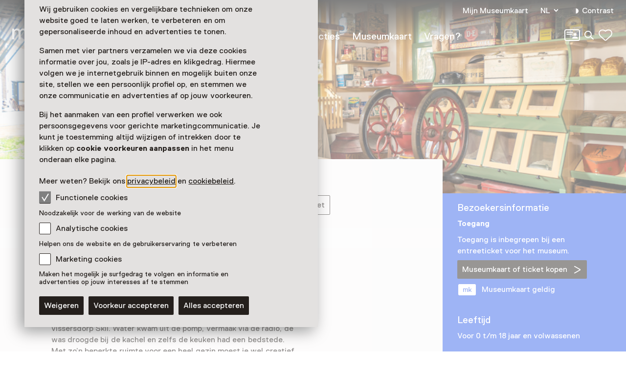

--- FILE ---
content_type: text/html; charset=utf-8
request_url: https://www.museum.nl/nl/museum-kaap-skil/tentoonstelling/vissershuisjes
body_size: 44848
content:



<!DOCTYPE html>
<html lang="nl">
<head>
		<script>
			window.dataLayer = window.dataLayer || [];
			window.dataLayer.push({

					'contentId': 'e313593d-ffcb-4909-9706-048820de95b8',
					
				'contentType': 'Event'
			});


			(function(w,d,s,l,i){w[l]=w[l]||[];w[l].push({'gtm.start':
			new Date().getTime(),event:'gtm.js'});var f=d.getElementsByTagName(s)[0],
			j=d.createElement(s),dl=l!='dataLayer'?'&l='+l:'';j.async=true;j.src=
			'https://analytics.museum.nl/gtm.js?id='+i+dl+ '&gtm_auth=WhhhWLL4gyUEFl7QnaK_hw&gtm_preview=env-1&gtm_cookies_win=x';f.parentNode.insertBefore(j,f);
			})(window,document,'script','dataLayer','GTM-5XPX7NH');
		</script>
		<link rel="dns-prefetch" href="https://www.google-analytics.com"/>
		<link rel="preconnect" href="https://www.google-analytics.com"/>

	

<meta charset="utf-8" />
<meta name="viewport" content="width=device-width, initial-scale=1.0">


<title>Vissershuisjes | Museum/nl\</title>


	<meta name="description" content="Op het buitenterrein van Museum Kaap Skil vind je het openluchtmuseum. Hier is een Oudeschilder straatje uit de eerste helft van de 20e eeuw nagemaakt." />

<meta property="og:title" content="Vissershuisjes | Museum/nl\" />

<link rel="apple-touch-icon" sizes="180x180" href="https://www.museum.nl/apple-touch-icon.png?v=dOMJdNIaIOBXZeiUd_Hn3yIZ-UHxyh1nu5XYL3tQXkY">
<link rel="icon" type="image/png" sizes="32x32" href="https://www.museum.nl/favicon-32x32.png?v=BXpZYKdgsBgCwiwlyOB9uuKI7wr25tQ477ZRaZcbLOA">
<link rel="icon" type="image/png" sizes="16x16" href="https://www.museum.nl/favicon-16x16.png?v=_pHzqoAxqt765wQ8ljY-Lz9JYrY6--MkxPIYRfQKYdA">
<link rel="manifest" href="https://www.museum.nl/manifest.json?v=C3jH7YG_06W0pH28pX9qHT9fKOLcLeM2UDImOvxl_OA">
<link rel="mask-icon" href="https://www.museum.nl/safari-pinned-tab.svg?v=P5Xcl99cJ-ZAfLbF58KqF_Ii1SQQAWHT2RM5sZR2zIc" color="#707070">
<link rel="shortcut icon" href="https://www.museum.nl/favicon.ico?v=beTwQh5vk2ccKQqclcizIOx1cXhtKTJnjQJwktLPvV4">
<meta name="apple-mobile-web-app-title" content="Museum/nl\">
<meta name="application-name" content="Museum/nl\">
<meta name="msapplication-TileColor" content="#ffffff">
<meta name="theme-color" content="#ffffff">

	<meta property="og:description" content="Op het buitenterrein van Museum Kaap Skil vind je het openluchtmuseum. Hier is een Oudeschilder straatje uit de eerste helft van de 20e eeuw nagemaakt." />
<meta property="og:site_name" content="Museum.nl" />
<meta property="og:locale" content="nl_NL" />
<meta property="og:url" content="https://www.museum.nl/nl/museum-kaap-skil/tentoonstelling/vissershuisjes" />
<meta name="twitter:card" content="summary_large_image">
<meta name="twitter:title" content="Vissershuisjes | Museum/nl\" />

	<meta name="twitter:description" content="Op het buitenterrein van Museum Kaap Skil vind je het openluchtmuseum. Hier is een Oudeschilder straatje uit de eerste helft van de 20e eeuw nagemaakt." />


<meta property="og:image" content="https://cdn.museum.nl/assets/841fd7d4-a0f5-4a76-976f-99050d175d1c?w=1200&amp;c=267f60c75d305b7cc217f7b467ce9e7b2c9137389b2e6bc25646be7a1371434e" />
<meta name="twitter:image" content="https://cdn.museum.nl/assets/841fd7d4-a0f5-4a76-976f-99050d175d1c?w=1200&amp;c=267f60c75d305b7cc217f7b467ce9e7b2c9137389b2e6bc25646be7a1371434e" />
<meta name="twitter:image:alt" content="" />







	<link rel="alternate" hreflang="nl" href="/nl/museum-kaap-skil/tentoonstelling/vissershuisjes" />
	<link rel="alternate" hreflang="en" href="/en/museum-kaap-skil/exhibition/vissershuisjes" />
	<link rel="alternate" hreflang="de" href="/de/museum-kaap-skil/ausstellung/vissershuisjes" />


<link rel="preload" href="/fonts/Replica-Regular.woff2" as="font" type="font/woff2" crossorigin>

<style>
	@font-face {
		font-family: 'Replica';
		font-display: swap;
		src: url('/fonts/Replica-Regular.woff2') format('woff2'),
			 url('/fonts/Replica-Regular.woff') format('woff');
		font-weight: 400;
		font-style: normal;
	}

	@font-face {
		font-family: 'Replica';
		font-display: swap;
		src: url('/fonts/Replica-Bold.woff2') format('woff2'),
			 url('/fonts/Replica-Bold.woff') format('woff');
		font-weight: 700;
		font-style: normal;
	}

	@font-face {
		font-family: 'Alor';
		font-display: swap;
		src: url('/fonts/Alor-Normal.ttf') format('truetype');
		font-weight: 400;
		font-style: normal;
	}
</style>

<link rel="stylesheet" href="https://www.museum.nl/generated/critical.css?v=sKUuwQD_cYNstjRCE3Su5TLZzVk40iQw97sgUMYuRpc" />
<link rel="stylesheet" href="https://www.museum.nl/generated/main.css?v=5amMmo-rZQeReICAITWGJjg3qNdhDXUsvYf2EOr7xAw" media="print" onload="this.media='all'"> 

<style>
	:root {
		--museum-color: #3C68EB;
		--museum-color-dark: #3C68EB;
		--museum-text-color: #FFFFFF;
		--museum-btn-color: #302C29;
		--museum-btn-text-color: #FFFFFF;
	}
</style>

<meta name="facebook-domain-verification" content="sgekmj0ubsdcy2mdy03bh2wzsyev43" />

	
	<style>
		 body {
			overscroll-behavior: none; 
		 }
	</style>



</head>
<body class="">
	<noscript>
		<iframe src="https://analytics.museum.nl/ns.html?id=GTM-5XPX7NH&gtm_auth=WhhhWLL4gyUEFl7QnaK_hw&gtm_preview=env-1&gtm_cookies_win=x"
		        height="0" width="0" style="display:none;visibility:hidden">
		</iframe>
	</noscript>

<div id="app" class="event-page page">
	<skip-link inline-template v-cloak>
	<a v-if="hasElementToSkipTo" :href="target" class="skip-link">Spring naar de hoofdinhoud</a>
</skip-link>








	
	<cookie-bar :version="5" inline-template>
	<aside class="cookie-overlay" ref="cookieOverlay" v-if="barIsVisible" v-on:click="clickCookieOverlay" v-cloak>
		<div class="cookie-bar" :class="{'raised-cookie-bar': clickedCookieOverlay}" role="dialog"
			aria-label="Cookie voorkeuren">
			<div>
				
	<div class="text-block">
		<p>Wij gebruiken cookies en vergelijkbare technieken om onze website goed te laten werken, te verbeteren en om gepersonaliseerde inhoud en advertenties te tonen.</p>
<p>Samen met vier partners verzamelen we via deze cookies informatie over jou, zoals je IP-adres en klikgedrag. Hiermee volgen we je internetgebruik binnen en mogelijk buiten onze site, stellen we een persoonlijk profiel op, en stemmen we onze communicatie en advertenties af op jouw voorkeuren.</p>
<p>Bij het aanmaken van een profiel verwerken we ook persoonsgegevens voor gerichte marketingcommunicatie. Je kunt je toestemming altijd wijzigen of intrekken door te klikken op <strong>cookie voorkeuren aanpassen</strong> in het menu onderaan elke pagina.</p>
<p>Meer weten? Bekijk ons <a href="/nl/privacy">privacybeleid</a> en <a href="https://www.museum.nl/nl/cookies">cookiebeleid</a>.</p>

	</div>

			</div>

			<span>
				
<div class="checkbox">
	<input
		type="checkbox"
		id="consentFunctionalCookies"
		v-model="functionalConsent"
		value="consentFunctionalCookies"
		readonly disabled/>
	<label for="consentFunctionalCookies">
		<svg class="icon-checkmark"><use xlink:href="#icon-checkmark" href="#icon-checkmark"></use></svg>Functionele cookies
	</label>
</div>

				


<div class="label secondary plain">
	



<component is="p" class="typography small-label">
	Noodzakelijk voor de werking van de website
</component>

</div>



				
<div class="checkbox">
	<input
		type="checkbox"
		id="consentAnalyticalCookies"
		v-model="analyticalConsent"
		value="consentAnalyticalCookies"
		/>
	<label for="consentAnalyticalCookies">
		<svg class="icon-checkmark"><use xlink:href="#icon-checkmark" href="#icon-checkmark"></use></svg>Analytische cookies
	</label>
</div>

				


<div class="label secondary plain">
	



<component is="p" class="typography small-label">
	Helpen ons de website en de gebruikerservaring te verbeteren
</component>

</div>



				
<div class="checkbox">
	<input
		type="checkbox"
		id="consentMarketingCookies"
		v-model="marketingConsent"
		value="consentMarketingCookies"
		/>
	<label for="consentMarketingCookies">
		<svg class="icon-checkmark"><use xlink:href="#icon-checkmark" href="#icon-checkmark"></use></svg>Marketing cookies
	</label>
</div>

				


<div class="label secondary plain">
	



<component is="p" class="typography small-label">
	Maken het mogelijk je surfgedrag te volgen en informatie en advertenties op jouw interesses af te stemmen
</component>

</div>

			</span>

			
<cookie-toggle inline-template>
	<div class="cookie-btns btns-row">
		<button
			type="button"
			class="btn-cta"
			v-on:click.stop="decline"
			data-gtm-category="navigation"
			data-gtm-action="click_cookiebar_decline"
			data-gtm-label=""
		>
			Weigeren
		</button>
		<button
			type="button"
			class="btn-cta"
			v-on:click.stop="accept"
			data-gtm-category="navigation"
			data-gtm-action="click_cookiebar_accept"
			data-gtm-label=""
		>
			Voorkeur accepteren
		</button>

		<button
			type="button"
			class="btn-cta"
			v-on:click.stop="acceptEverything"
			data-gtm-category="navigation"
			data-gtm-action="click_cookiebar_accept_all"
			data-gtm-label=""
		>
			Alles accepteren
		</button>
	</div>
</cookie-toggle>

		</div>
	</aside>
</cookie-bar>






<site-nav inline-template>
<div class="site-nav-wrap">
<header
	class="site-nav"
	:class="{
				'site-nav_expanded': isExpanded,
				'site-nav_page-is-scrolled': pageIsScrolled,
				'site-nav_scrolling-up': isScrollingUp && scrollingUpAmount > 20,
				'site-nav_logo-color': logoColorHasChanged,
				'site-nav_sticky': isSticky
			}">
<div class="site-wrap">
	<div class="grid">
		<div class="grid-item">
			<a
				href="/nl"
				class="site-nav_logo-link"
				data-gtm-category="navigation"
				data-gtm-action="click_logo"
				data-gtm-label="museumnl">
				
<svg xmlns="http://www.w3.org/2000/svg" viewBox="0 0 220 30" class="site-nav_logo">
	<title>museum/nl</title>
	<path fill="currentColor" d="M3.77 29.58l.42-.42V17.32c0-4.23 2.51-5.49 4.61-5.49 3.35 0 3.77 2.11 3.77 4.65v12.68l.42.42h3.35l.42-.42V17.32c0-3.38 1.68-5.49 4.61-5.49 3.35 0 3.77 2.11 3.77 4.65v12.68l.42.42h3.35l.42-.42V16.48c0-4.65-1.26-8.45-7.12-8.45-2.93 0-5.03 1.27-6.29 2.96h-.42c-.84-1.27-2.1-2.96-5.45-2.96-2.93 0-4.61 1.27-5.45 2.54h-.41l-.42-1.7-.42-.42H.42L0 8.87v20.28l.42.42h3.35zM41.3 30c3.35 0 5.03-2.54 5.03-2.54h.42l.42 1.69.42.42h2.93l.42-.42V8.87l-.42-.42h-3.35l-.42.42v10.14c0 5.07-2.1 7.18-5.03 7.18-3.35 0-4.19-2.54-4.19-5.07V8.87l-.42-.42h-3.35l-.42.42v12.25c0 4.65 2.09 8.88 7.96 8.88zm21.6 0c5.87 0 8.38-2.96 8.38-6.34 0-3.8-2.1-5.49-6.29-6.34-4.19-.85-5.87-1.27-5.87-3.38 0-1.69 1.68-2.11 3.77-2.11 2.93 0 3.77 1.27 3.77 2.54l.42.42h3.35l.42-.42c0-4.23-3.35-6.34-7.96-6.34-5.87 0-7.96 2.96-7.96 5.92 0 3.8 2.51 5.49 6.7 6.34 4.19.85 5.45 1.27 5.45 3.38 0 1.69-1.26 2.54-4.19 2.54s-4.19-1.27-4.19-3.38l-.42-.42h-3.35l-.42.42c.01 4.63 2.95 7.17 8.39 7.17zm20.77 0c5.03 0 7.96-2.96 8.38-6.34l-.42-.42h-3.35l-.42.42c-.84 2.11-2.51 2.54-4.19 2.54-5.03 0-5.45-4.23-5.45-5.07l.42-.42h13.83l.42-.42v-1.27c0-5.92-2.93-10.99-9.64-10.99-6.7 0-9.64 5.07-9.64 10.99 0 6.33 3.36 10.98 10.06 10.98zm4.19-12.68h-9.22l-.42-.42c0-1.27.42-5.07 5.03-5.07s5.03 3.8 5.03 5.07l-.42.42zM104.02 30c3.35 0 5.03-2.54 5.03-2.54h.42l.42 1.69.42.42h2.93l.42-.42V8.87l-.42-.42h-3.35l-.42.42v10.14c0 5.07-2.1 7.18-5.03 7.18-3.35 0-4.19-2.54-4.19-5.07V8.87l-.42-.42h-3.35l-.42.42v12.25c-.01 4.65 2.09 8.88 7.96 8.88zm18.25-.42l.42-.42V17.32c0-4.23 2.51-5.49 4.61-5.49 3.35 0 3.77 2.11 3.77 4.65v12.68l.42.42h3.35l.42-.42V17.32c0-3.38 1.68-5.49 4.61-5.49 3.35 0 3.77 2.11 3.77 4.65v12.68l.42.42h3.35l.42-.42V16.48c0-4.65-1.26-8.45-7.12-8.45-2.93 0-5.03 1.27-6.29 2.96H134c-.84-1.27-2.1-2.96-5.45-2.96-2.93 0-4.61 1.27-5.45 2.54h-.42l-.42-1.69-.42-.42h-2.93l-.42.42v20.28l.42.42h3.36zm31.66 0l.42-.42 15.09-25.77V.42l-.42-.42h-2.1l-.42.42-15.08 25.78v2.96l.42.42h2.09zm21.19 0l.42-.42V19.01c0-5.07 1.68-7.18 5.45-7.18s4.19 2.96 4.19 5.07v12.25l.42.42h3.35l.42-.42V16.9c0-5.07-2.1-8.87-7.96-8.87-3.77 0-5.45 2.54-5.45 2.54h-.42l-.42-1.69-.42-.42h-2.93l-.42.42v20.28l.42.42h3.35zm22.44 0l.42-.42V.42l-.42-.42h-3.35l-.42.42v28.73l.42.42h3.35zm22.02 0l.42-.42V26.2L204.91.42l-.42-.42h-2.1l-.42.42v2.96l15.09 25.77.42.42h2.1z"/>
</svg>

			</a>

			

<div class="site-nav_mobile-icons">
		<a aria-label="Mijn Museumkaart" data-gtm-category="navigation" data-gtm-action="click_login-icon" data-gtm-label="Mijn Museumkaart" href="https://www.museum.nl/nl/login" class="site-nav_login-icon">
			<svg class="icon-card-line"><use xlink:href="#icon-card-line" href="#icon-card-line"></use></svg>
		</a>

		<a
			href="/nl/zoeken"
			class="site-nav_search"
			data-gtm-category="navigation"
			data-gtm-action="click_search"
			data-gtm-label="Zoeken">
			<span class="visually-hidden">Zoeken</span>
			<svg class="icon-search"><use xlink:href="#icon-search" href="#icon-search"></use></svg>
		</a>

	

<favorites-count inline-template>
	<a
		href="/nl/favorieten"
		class="favorite-heart"
		data-gtm-category="navigation"
		data-gtm-action="open_favorites"
		:aria-label="favoritesCount + (favoritesCount === 1 ? ' favoriet geselecteerd' : ' favorieten geselecteerd')"
		aria-live="polite"
		:data-gtm-label="favoritesCount"
		v-cloak>
		<svg class="icon-heart-line"><use xlink:href="#icon-heart-line" href="#icon-heart-line"></use></svg>
		<span v-text="favoritesCount || ''">0</span>
	</a>
</favorites-count>

</div>


			<button
				type="button"
				class="site-nav_toggle-menu"
				v-on:click="toggle"
				aria-haspopup="true"
				aria-controls="menu"
				:aria-expanded="isExpanded ? 'true' : 'false'"
				:aria-label="isExpanded ? 'Sluit menu' : 'Open menu'">
				<span v-if="isExpanded" v-cloak>
					<svg class="icon-menu-close"><use xlink:href="#icon-menu-close" href="#icon-menu-close"></use></svg>
				</span>
				<span v-else>
					<svg class="icon-menu"><use xlink:href="#icon-menu" href="#icon-menu"></use></svg>
				</span>
			</button>

			<div class="site-nav_menu" id="menu">
					<nav aria-label="Hoofdnavigatie" class="site-nav_main">
						<ul>
										<li class="site-nav_main-item">
											<a data-gtm-category="navigation" data-gtm-action="click_header_link_1" data-gtm-label="Nu te zien" href="/nl/zien-en-doen" class="">Nu te zien</a>
										</li>
										<li class="site-nav_main-item">
											<a data-gtm-category="navigation" data-gtm-action="click_header_link_2" data-gtm-label="Vind een museum" href="https://www.museum.nl/nl/zien-en-doen/musea" class="">Vind een museum</a>
										</li>
										<li class="site-nav_main-item">
											<a data-gtm-category="navigation" data-gtm-action="click_header_link_3" data-gtm-label="Collecties" href="/nl/themas" class="">Collecties</a>
										</li>
										<li class="site-nav_main-item">
											<a data-gtm-category="navigation" data-gtm-action="click_header_link_4" data-gtm-label="Museumkaart" href="/nl/museumkaart" class="">Museumkaart</a>
										</li>
										<li class="site-nav_main-item">
											<a data-gtm-category="navigation" data-gtm-action="click_header_link_5" data-gtm-label="Vragen?" href="https://www.museum.nl/nl/museumkaart/faq" class="">Vragen?</a>
										</li>
						</ul>
					</nav>

				<div class="site-nav_secondary">
					<section class="site-nav_meta">
						<ul>
								<li class="site-nav_meta-item">
									<a data-gtm-category="navigation" data-gtm-action="click_login" data-gtm-label="Mijn Museumkaart" href="https://www.museum.nl/nl/login" class="site-nav_login">
										Mijn Museumkaart
									</a>
								</li>

								<li class="site-nav_meta-item">
									<expander inline-template>
										<nav class="language-dropdown expander" :class="{ 'expanded': isExpanded }" aria-label="Verander de taal van deze pagina">
											<button type="button"
											        :aria-expanded="isExpanded ? 'true' : 'false'"
											        aria-controls="translations"
											        aria-label="NL, Verander de taal van deze pagina"
											        v-on:click="toggle">
												NL
												<svg class="icon-accordium-down"><use xlink:href="#icon-accordium-down" href="#icon-accordium-down"></use></svg>
											</button>

											<div id="translations" class="language-dropdown_expandable expander_expandable" :aria-hidden="isExpanded ? 'false' : 'true'" v-cloak>
												<ul>
															<li>
																<a href="/en/museum-kaap-skil/exhibition/vissershuisjes"
																   hreflang="en"
																   data-gtm-category="navigation"
																   data-gtm-action="select_language"
																   data-gtm-label="EN"
																   aria-label="Deze pagina in het English">
																	<span aria-hidden="true">EN</span>
																</a>
															</li>
															<li>
																<a href="/de/museum-kaap-skil/ausstellung/vissershuisjes"
																   hreflang="de"
																   data-gtm-category="navigation"
																   data-gtm-action="select_language"
																   data-gtm-label="DE"
																   aria-label="Deze pagina in het Deutsch">
																	<span aria-hidden="true">DE</span>
																</a>
															</li>
												</ul>
											</div>
										</nav>
									</expander>
								</li>
							<li class="site-nav_meta-item">
								<contrast-toggle inline-template>
									<button type="button"
									        class="site-nav_contrast"
									        v-on:click="toggle"
									        :class="{'site-nav_contrast-on': contrastModeIsOn}"
									        data-gtm-category="navigation"
									        data-gtm-action="toggle_dark_mode"
									        :data-gtm-label="contrastModeIsOn ? 'off' : 'on'"
									        :aria-label="'Contrast ' + (contrastModeIsOn ? 'uit' : 'aan')">
										<svg class="icon-contrast"><use xlink:href="#icon-contrast" href="#icon-contrast"></use></svg>Contrast
									</button>
								</contrast-toggle>
							</li>
						</ul>
					</section>

					

<div class="site-nav_icons">
		<a aria-label="Mijn Museumkaart" data-gtm-category="navigation" data-gtm-action="click_login-icon" data-gtm-label="Mijn Museumkaart" href="https://www.museum.nl/nl/login" class="site-nav_login-icon">
			<svg class="icon-card-line"><use xlink:href="#icon-card-line" href="#icon-card-line"></use></svg>
		</a>

		<a
			href="/nl/zoeken"
			class="site-nav_search"
			data-gtm-category="navigation"
			data-gtm-action="click_search"
			data-gtm-label="Zoeken">
			<span class="visually-hidden">Zoeken</span>
			<svg class="icon-search"><use xlink:href="#icon-search" href="#icon-search"></use></svg>
		</a>

	

<favorites-count inline-template>
	<a
		href="/nl/favorieten"
		class="favorite-heart"
		data-gtm-category="navigation"
		data-gtm-action="open_favorites"
		:aria-label="favoritesCount + (favoritesCount === 1 ? ' favoriet geselecteerd' : ' favorieten geselecteerd')"
		aria-live="polite"
		:data-gtm-label="favoritesCount"
		v-cloak>
		<svg class="icon-heart-line"><use xlink:href="#icon-heart-line" href="#icon-heart-line"></use></svg>
		<span v-text="favoritesCount || ''">0</span>
	</a>
</favorites-count>

</div>

				</div>

				<div class="site-nav_footer-items">
							<section class="site-nav_newsletter">
								<a href="https://e.museumkaart.nl/3/4/1757/1/zXW6Zm_lemMiu44nzLZjU0rQ6N3mWbZEeFZxiwP2uxAJfi3eomyJcp3rhPxYlRQc" class="text-link text-link_with-icon">
									Aanmelden Museumtips <svg class="icon-arrow-right-small"><use xlink:href="#icon-arrow-right-small" href="#icon-arrow-right-small"></use></svg>
								</a>
							</section>
						<nav class="site-nav_footer-links">
							<ul>
									<li>
										<a href="/nl/contact" class="">Contact</a>
									</li>
									<li>
										<a href="/nl/over-ons" class="">Over ons</a>
									</li>
									<li>
										<a href="/nl/pers" class="">Pers</a>
									</li>
									<li>
										<a href="/nl/disclaimer" class="">Disclaimer</a>
									</li>
									<li>
										<a href="/nl/privacy" class="">Privacy</a>
									</li>
									<li>
										<a href="/nl/cookies" class="">Cookies</a>
									</li>
									<li>
										<a href="/nl/toegankelijkheidsverklaring" class="">Toegankelijkheidsverklaring</a>
									</li>
							</ul>
						</nav>

					<p class="site-nav_copyright">&copy; Museumvereniging</p>
				</div>
			</div>
		</div>
	</div>
</div>
</header>
</div>
</site-nav>



	<main role="main" id="main-content" tabindex="-1">
		



<div class="event-page_header-blur">
	


<header class="page-header object-fit-container cover" id="">
				<img
					style="object-position: center center"
					alt=""
					srcset="https://cdn.museum.nl/assets/841fd7d4-a0f5-4a76-976f-99050d175d1c?w=320&c=6eb18844bef1c487d8df9ae983d0fbf89679e50005a1a61ff7fbc72acc0ca7e0 320w,https://cdn.museum.nl/assets/841fd7d4-a0f5-4a76-976f-99050d175d1c?w=640&c=31d046703f28448fa82172a39510aac0fdb57ae248e7d7118eaabaa755ede72e 640w,https://cdn.museum.nl/assets/841fd7d4-a0f5-4a76-976f-99050d175d1c?w=800&c=4d058aff1bf46bb92563ecf296ecdeca3237a07bd6fded423fee2aef1afb7d70 800w,https://cdn.museum.nl/assets/841fd7d4-a0f5-4a76-976f-99050d175d1c?w=1200&c=267f60c75d305b7cc217f7b467ce9e7b2c9137389b2e6bc25646be7a1371434e 1200w,https://cdn.museum.nl/assets/841fd7d4-a0f5-4a76-976f-99050d175d1c?w=1600&c=0269b3314bffec6c75bd4f7d64fd933b509365e819ccbec25a72e249f419d4aa 1600w,https://cdn.museum.nl/assets/841fd7d4-a0f5-4a76-976f-99050d175d1c?w=1920&c=5094a8ae9f9eda172e628137a7e02254389465d7400cc674ded49163497a20b1 1920w,https://cdn.museum.nl/assets/841fd7d4-a0f5-4a76-976f-99050d175d1c?w=2560&c=44397d9adfef7b874dedc400be0b42ccd22543508b1ea28b3b0f8de3d467e8ab 2560w"
					sizes="100vw"/>

</header>

</div>

<div class="tmpl-layout-sidebar tmpl-bg-beige">
	<div class="site-wrap tmpl-layout-sidebar_site-wrap">
		<div class="grid tmpl-layout-sidebar_grid">
			<div class="tmpl-layout-sidebar_grid-left">
				


<section class="grid-item event-info">
		<a href="/nl/museum-kaap-skil" class="back-link">
			<svg class="icon-arrow-left-small"><use xlink:href="#icon-arrow-left-small" href="#icon-arrow-left-small"></use></svg> Museum Kaap Skil
		</a>
	<div class="event-info_header">
		<div class="event-info_titles">
			<h1>Vissershuisjes</h1>
			<p class="event-info_period">
				
			</p>
			<p class="event-info_type">
Tentoonstelling			</p>
		</div>

		<div class="btns-row event-info_actions">


<favorite-button
	id="e313593d-ffcb-4909-9706-048820de95b8"
	type="Event"
	remove-label="Verwijder als favoriet"
	add-label="Markeer als favoriet Vissershuisjes"
	inline-template
>
	<button
		class="favorite-btn-secondary"
		:class="{'is-favorited': isFavorited }"
		type="button"
		:aria-label="isFavorited ? removeLabel : addLabel"
		:data-gtm-action="(isFavorited ? 'un' : '') + 'like_event'"
		data-gtm-category="likes"
		data-gtm-label="e313593d-ffcb-4909-9706-048820de95b8"
		@click.stop.prevent="favorite">
		<svg class="icon-favorite"><use xlink:href="#icon-favorite" href="#icon-favorite"></use></svg>Favoriet
	</button>
</favorite-button>

			
<share-button share-text="H&#xE9; dit lijkt me leuk, zullen we er samen naartoe gaan?" share-item-name="Vissershuisjes" inline-template v-cloak>
	<button
		v-if="supportsSharing"
		class="share-btn-secondary"
		data-gtm-action="share_event"
		data-gtm-category="shares"
		type="button"
		aria-label="Deel Vissershuisjes"
		@click.stop.prevent="share">
		<svg class="icon-share"><use xlink:href="#icon-share" href="#icon-share"></use></svg>Delen
	</button>
</share-button>

		</div>
	</div>
</section>



<section class="grid-item event-info">
	
<expander inline-template>
	<section class="expander read-more text-block" :class="{ 'expanded': isExpanded }">
		
	<div class="text-block">
		<p>Op het buitenterrein van Museum Kaap Skil vind je het openluchtmuseum. Hier is een Oudeschilder straatje uit de eerste helft van de 20e eeuw nagemaakt.</p>

	</div>



	<div class="text-block">
		<p>In de authentiek ingerichte vissershuisjes, de smidse en het winkeltje heeft de tijd stilgestaan. Ze geven een prachtig beeld hoe de mensen zo'n 100 jaar geleden woonden en werkten in het oude vissersdorp Skil. Water kwam uit de pomp, vermaak via de radio, de was droogde bij de kachel en zelfs de keuken had een bedstede. Met zo’n beperkte ruimte voor een heel gezin moest je wel creatief zijn. Een bezoek aan de huisjes is een feest van herkenning. Wat is er veel veranderd in nog geen eeuw tijd!</p>

	</div>
	</section>
</expander>

</section>

				



			</div>
			

<section class="grid-item visitor-info tmpl-layout-sidebar_grid-right  ">
	<visitor-info-sticky inline-template>
		<div class="visitor-info_sticky" ref="stickyElement">
				<section class="visitor-info_access">
					<h2>Bezoekersinformatie</h2>

					



<section class="text-block">
	<h3 >Toegang</h3>

	<div>
				<p class="text-block_mt">
					Toegang is inbegrepen bij een entreeticket voor het museum.
				</p>
			<btn-modal modal-name="modalPrices" inline-template>
				<button
					type="button"
					class="btn-cta"
					data-gtm-category="events"
					data-gtm-action="click_buy_ticket"
					data-gtm-label="e313593d-ffcb-4909-9706-048820de95b8"
					v-on:click="onClick">
					Museumkaart of ticket kopen
					<svg class="icon-arrow-right-large"><use xlink:href="#icon-arrow-right-large" href="#icon-arrow-right-large"></use></svg>
				</button>
			</btn-modal>
				<p class="museum-card-valid">
					<svg class="icon-card"><use xlink:href="#icon-card" href="#icon-card"></use></svg>Museumkaart geldig
				</p>
	</div>
</section>

				</section>

				<section class="visitor-info_access">
					<h2>Leeftijd</h2>

					<div class="text-block">
						<p>Voor 0 t/m 18 jaar en volwassenen</p>
					</div>
				</section>

			<section class="visitor-info_dates">
				<h2>Datum</h2>
				<div class="text-block">
					<p></p>
				</div>



<expander inline-template>
	<div class="event-calendar expander" :class="{ 'expanded': isExpanded }" aria-label="Toon beschikbaarheid">
		<button class="text-link text-link_with-icon"
		        type="button"
		        :aria-expanded="isExpanded ? 'true' : 'false'"
		        aria-controls="translations"
		        aria-label="Toon beschikbaarheid"
		        v-on:click="toggle">
			Toon beschikbaarheid
			<svg class="icon-accordium-down"><use xlink:href="#icon-accordium-down" href="#icon-accordium-down"></use></svg>
		</button>
		<event-calendar :max-active-index="12" :active-month="0" :aria-hidden="isExpanded ? 'false' : 'true'" v-cloak inline-template>
			<section class="calendar expander_expandable" aria-label="Kalender met evenement data">
				<nav class="calendar_nav">
					<button v-show="showPrevButton" v-on:click="prevMonth" class="calendar_nav-prev" aria-label="Vorige maand" v-cloak>
						<svg class="icon-arrow-right-large"><use xlink:href="#icon-arrow-right-large" href="#icon-arrow-right-large"></use></svg>
					</button>
					<button v-show="showNextButton" v-on:click="nextMonth" class="calendar_nav-next" aria-label="Volgende maand" v-cloak>
						<svg class="icon-arrow-right-large"><use xlink:href="#icon-arrow-right-large" href="#icon-arrow-right-large"></use></svg>
					</button>
				</nav>



<div v-show="activeIndex === 0" >
	<table>
		<caption>Januari 2026</caption>
		<thead>
		<tr>
				<th scope="col">Ma</th>
				<th scope="col">Di</th>
				<th scope="col">Wo</th>
				<th scope="col">Do</th>
				<th scope="col">Vr</th>
				<th scope="col">Za</th>
				<th scope="col">Zo</th>
		</tr>
		</thead>

		<tbody>
			<tr>
					<td class="day past" aria-disabled="true">
					</td>
					<td class="day past" aria-disabled="true">
					</td>
					<td class="day past" aria-disabled="true">
					</td>
					<td class="day past has-event has-event-period" aria-disabled="true">
							<button v-on:click="toggleInfo('2026-1-1')" class="calendar_day-btn">1</button>
					</td>
					<td class="day past has-event has-event-period" aria-disabled="true">
							<button v-on:click="toggleInfo('2026-1-2')" class="calendar_day-btn">2</button>
					</td>
					<td class="day past has-event has-event-period" aria-disabled="true">
							<button v-on:click="toggleInfo('2026-1-3')" class="calendar_day-btn">3</button>
					</td>
					<td class="day past has-event has-event-period" aria-disabled="true">
							<button v-on:click="toggleInfo('2026-1-4')" class="calendar_day-btn">4</button>
					</td>
			</tr>
			<tr>
					<td class="day past has-event has-event-period" aria-disabled="true">
							<button v-on:click="toggleInfo('2026-1-5')" class="calendar_day-btn">5</button>
					</td>
					<td class="day past has-event has-event-period" aria-disabled="true">
							<button v-on:click="toggleInfo('2026-1-6')" class="calendar_day-btn">6</button>
					</td>
					<td class="day past has-event has-event-period" aria-disabled="true">
							<button v-on:click="toggleInfo('2026-1-7')" class="calendar_day-btn">7</button>
					</td>
					<td class="day past has-event has-event-period" aria-disabled="true">
							<button v-on:click="toggleInfo('2026-1-8')" class="calendar_day-btn">8</button>
					</td>
					<td class="day past has-event has-event-period" aria-disabled="true">
							<button v-on:click="toggleInfo('2026-1-9')" class="calendar_day-btn">9</button>
					</td>
					<td class="day past has-event has-event-period" aria-disabled="true">
							<button v-on:click="toggleInfo('2026-1-10')" class="calendar_day-btn">10</button>
					</td>
					<td class="day past has-event has-event-period" aria-disabled="true">
							<button v-on:click="toggleInfo('2026-1-11')" class="calendar_day-btn">11</button>
					</td>
			</tr>
			<tr>
					<td class="day past has-event has-event-period" aria-disabled="true">
							<button v-on:click="toggleInfo('2026-1-12')" class="calendar_day-btn">12</button>
					</td>
					<td class="day past has-event has-event-period" aria-disabled="true">
							<button v-on:click="toggleInfo('2026-1-13')" class="calendar_day-btn">13</button>
					</td>
					<td class="day past has-event has-event-period" aria-disabled="true">
							<button v-on:click="toggleInfo('2026-1-14')" class="calendar_day-btn">14</button>
					</td>
					<td class="day past has-event has-event-period" aria-disabled="true">
							<button v-on:click="toggleInfo('2026-1-15')" class="calendar_day-btn">15</button>
					</td>
					<td class="day past has-event has-event-period" aria-disabled="true">
							<button v-on:click="toggleInfo('2026-1-16')" class="calendar_day-btn">16</button>
					</td>
					<td class="day past has-event has-event-period" aria-disabled="true">
							<button v-on:click="toggleInfo('2026-1-17')" class="calendar_day-btn">17</button>
					</td>
					<td class="day past has-event has-event-period" aria-disabled="true">
							<button v-on:click="toggleInfo('2026-1-18')" class="calendar_day-btn">18</button>
					</td>
			</tr>
			<tr>
					<td class="day past has-event has-event-period" aria-disabled="true">
							<button v-on:click="toggleInfo('2026-1-19')" class="calendar_day-btn">19</button>
					</td>
					<td class="day past has-event has-event-period" aria-disabled="true">
							<button v-on:click="toggleInfo('2026-1-20')" class="calendar_day-btn">20</button>
					</td>
					<td class="day past has-event has-event-period" aria-disabled="true">
							<button v-on:click="toggleInfo('2026-1-21')" class="calendar_day-btn">21</button>
					</td>
					<td class="day past has-event has-event-period" aria-disabled="true">
							<button v-on:click="toggleInfo('2026-1-22')" class="calendar_day-btn">22</button>
					</td>
					<td class="day past has-event has-event-period" aria-disabled="true">
							<button v-on:click="toggleInfo('2026-1-23')" class="calendar_day-btn">23</button>
					</td>
					<td class="day past has-event has-event-period" aria-disabled="true">
							<button v-on:click="toggleInfo('2026-1-24')" class="calendar_day-btn">24</button>
					</td>
					<td class="day past has-event has-event-period" aria-disabled="true">
							<button v-on:click="toggleInfo('2026-1-25')" class="calendar_day-btn">25</button>
					</td>
			</tr>
			<tr>
					<td class="day past has-event has-event-period" aria-disabled="true">
							<button v-on:click="toggleInfo('2026-1-26')" class="calendar_day-btn">26</button>
					</td>
					<td class="day past has-event has-event-period" aria-disabled="true">
							<button v-on:click="toggleInfo('2026-1-27')" class="calendar_day-btn">27</button>
					</td>
					<td class="day current has-event has-event-period" aria-disabled="false">
							<button v-on:click="toggleInfo('2026-1-28')" class="calendar_day-btn">28</button>
					</td>
					<td class="day has-event has-event-period" aria-disabled="false">
							<button v-on:click="toggleInfo('2026-1-29')" class="calendar_day-btn">29</button>
					</td>
					<td class="day has-event has-event-period" aria-disabled="false">
							<button v-on:click="toggleInfo('2026-1-30')" class="calendar_day-btn">30</button>
					</td>
					<td class="day has-event has-event-period" aria-disabled="false">
							<button v-on:click="toggleInfo('2026-1-31')" class="calendar_day-btn">31</button>
					</td>
					<td class="day " aria-disabled="false">
					</td>
			</tr>
		</tbody>
	</table>

		<div v-show="activeInfo == '2026-1-1'" class="event-calendar_dayinfo" v-cloak>
			<svg class="icon-time"><use xlink:href="#icon-time" href="#icon-time"></use></svg>
Beschikbare tijden op 1 januari 2026:						<ul>
								<li>
									 10:00 - 17:00 uur
									<button
										type="button"
										class="event-calendar_download-button"
										v-on:click="addToMyCalendar('Vissershuisjes', 'Op het buitenterrein van Museum Kaap Skil vind je het openluchtmuseum. Hier is een Oudeschilder straatje uit de eerste helft van de 20e eeuw nagemaakt.\\n\\nMuseum Kaap Skil\\nHeemskerckstraat 9\\n1792 AA OUDESCHILD\\nTEXEL\\n\\nVandaag open van 10:00 tot 17:00 uur', 'Museum Kaap Skil - Heemskerckstraat 9, 1792 AA OUDESCHILD, TEXEL','2026-01-01', '10:00', '17:00')">
										Zet in agenda
										<svg class="icon-arrow-right-small"><use xlink:href="#icon-arrow-right-small" href="#icon-arrow-right-small"></use></svg>
									</button>
								</li>
						</ul>
		</div>
		<div v-show="activeInfo == '2026-1-2'" class="event-calendar_dayinfo" v-cloak>
			<svg class="icon-time"><use xlink:href="#icon-time" href="#icon-time"></use></svg>
Beschikbare tijden op 2 januari 2026:						<ul>
								<li>
									 10:00 - 17:00 uur
									<button
										type="button"
										class="event-calendar_download-button"
										v-on:click="addToMyCalendar('Vissershuisjes', 'Op het buitenterrein van Museum Kaap Skil vind je het openluchtmuseum. Hier is een Oudeschilder straatje uit de eerste helft van de 20e eeuw nagemaakt.\\n\\nMuseum Kaap Skil\\nHeemskerckstraat 9\\n1792 AA OUDESCHILD\\nTEXEL\\n\\nVandaag open van 10:00 tot 17:00 uur', 'Museum Kaap Skil - Heemskerckstraat 9, 1792 AA OUDESCHILD, TEXEL','2026-01-02', '10:00', '17:00')">
										Zet in agenda
										<svg class="icon-arrow-right-small"><use xlink:href="#icon-arrow-right-small" href="#icon-arrow-right-small"></use></svg>
									</button>
								</li>
						</ul>
		</div>
		<div v-show="activeInfo == '2026-1-3'" class="event-calendar_dayinfo" v-cloak>
			<svg class="icon-time"><use xlink:href="#icon-time" href="#icon-time"></use></svg>
Beschikbare tijden op 3 januari 2026:						<ul>
								<li>
									 10:00 - 17:00 uur
									<button
										type="button"
										class="event-calendar_download-button"
										v-on:click="addToMyCalendar('Vissershuisjes', 'Op het buitenterrein van Museum Kaap Skil vind je het openluchtmuseum. Hier is een Oudeschilder straatje uit de eerste helft van de 20e eeuw nagemaakt.\\n\\nMuseum Kaap Skil\\nHeemskerckstraat 9\\n1792 AA OUDESCHILD\\nTEXEL\\n\\nVandaag open van 10:00 tot 17:00 uur', 'Museum Kaap Skil - Heemskerckstraat 9, 1792 AA OUDESCHILD, TEXEL','2026-01-03', '10:00', '17:00')">
										Zet in agenda
										<svg class="icon-arrow-right-small"><use xlink:href="#icon-arrow-right-small" href="#icon-arrow-right-small"></use></svg>
									</button>
								</li>
						</ul>
		</div>
		<div v-show="activeInfo == '2026-1-4'" class="event-calendar_dayinfo" v-cloak>
			<svg class="icon-time"><use xlink:href="#icon-time" href="#icon-time"></use></svg>
Beschikbare tijden op 4 januari 2026:						<ul>
								<li>
									 10:00 - 17:00 uur
									<button
										type="button"
										class="event-calendar_download-button"
										v-on:click="addToMyCalendar('Vissershuisjes', 'Op het buitenterrein van Museum Kaap Skil vind je het openluchtmuseum. Hier is een Oudeschilder straatje uit de eerste helft van de 20e eeuw nagemaakt.\\n\\nMuseum Kaap Skil\\nHeemskerckstraat 9\\n1792 AA OUDESCHILD\\nTEXEL\\n\\nVandaag open van 10:00 tot 17:00 uur', 'Museum Kaap Skil - Heemskerckstraat 9, 1792 AA OUDESCHILD, TEXEL','2026-01-04', '10:00', '17:00')">
										Zet in agenda
										<svg class="icon-arrow-right-small"><use xlink:href="#icon-arrow-right-small" href="#icon-arrow-right-small"></use></svg>
									</button>
								</li>
						</ul>
		</div>
		<div v-show="activeInfo == '2026-1-5'" class="event-calendar_dayinfo" v-cloak>
			<svg class="icon-time"><use xlink:href="#icon-time" href="#icon-time"></use></svg>
Beschikbare tijden op 5 januari 2026:						<ul>
								<li>
									 10:00 - 17:00 uur
									<button
										type="button"
										class="event-calendar_download-button"
										v-on:click="addToMyCalendar('Vissershuisjes', 'Op het buitenterrein van Museum Kaap Skil vind je het openluchtmuseum. Hier is een Oudeschilder straatje uit de eerste helft van de 20e eeuw nagemaakt.\\n\\nMuseum Kaap Skil\\nHeemskerckstraat 9\\n1792 AA OUDESCHILD\\nTEXEL\\n\\nVandaag open van 10:00 tot 17:00 uur', 'Museum Kaap Skil - Heemskerckstraat 9, 1792 AA OUDESCHILD, TEXEL','2026-01-05', '10:00', '17:00')">
										Zet in agenda
										<svg class="icon-arrow-right-small"><use xlink:href="#icon-arrow-right-small" href="#icon-arrow-right-small"></use></svg>
									</button>
								</li>
						</ul>
		</div>
		<div v-show="activeInfo == '2026-1-6'" class="event-calendar_dayinfo" v-cloak>
			<svg class="icon-time"><use xlink:href="#icon-time" href="#icon-time"></use></svg>
Beschikbare tijden op 6 januari 2026:						<ul>
								<li>
									 10:00 - 17:00 uur
									<button
										type="button"
										class="event-calendar_download-button"
										v-on:click="addToMyCalendar('Vissershuisjes', 'Op het buitenterrein van Museum Kaap Skil vind je het openluchtmuseum. Hier is een Oudeschilder straatje uit de eerste helft van de 20e eeuw nagemaakt.\\n\\nMuseum Kaap Skil\\nHeemskerckstraat 9\\n1792 AA OUDESCHILD\\nTEXEL\\n\\nVandaag open van 10:00 tot 17:00 uur', 'Museum Kaap Skil - Heemskerckstraat 9, 1792 AA OUDESCHILD, TEXEL','2026-01-06', '10:00', '17:00')">
										Zet in agenda
										<svg class="icon-arrow-right-small"><use xlink:href="#icon-arrow-right-small" href="#icon-arrow-right-small"></use></svg>
									</button>
								</li>
						</ul>
		</div>
		<div v-show="activeInfo == '2026-1-7'" class="event-calendar_dayinfo" v-cloak>
			<svg class="icon-time"><use xlink:href="#icon-time" href="#icon-time"></use></svg>
Beschikbare tijden op 7 januari 2026:						<ul>
								<li>
									 10:00 - 17:00 uur
									<button
										type="button"
										class="event-calendar_download-button"
										v-on:click="addToMyCalendar('Vissershuisjes', 'Op het buitenterrein van Museum Kaap Skil vind je het openluchtmuseum. Hier is een Oudeschilder straatje uit de eerste helft van de 20e eeuw nagemaakt.\\n\\nMuseum Kaap Skil\\nHeemskerckstraat 9\\n1792 AA OUDESCHILD\\nTEXEL\\n\\nVandaag open van 10:00 tot 17:00 uur', 'Museum Kaap Skil - Heemskerckstraat 9, 1792 AA OUDESCHILD, TEXEL','2026-01-07', '10:00', '17:00')">
										Zet in agenda
										<svg class="icon-arrow-right-small"><use xlink:href="#icon-arrow-right-small" href="#icon-arrow-right-small"></use></svg>
									</button>
								</li>
						</ul>
		</div>
		<div v-show="activeInfo == '2026-1-8'" class="event-calendar_dayinfo" v-cloak>
			<svg class="icon-time"><use xlink:href="#icon-time" href="#icon-time"></use></svg>
Beschikbare tijden op 8 januari 2026:						<ul>
								<li>
									 10:00 - 17:00 uur
									<button
										type="button"
										class="event-calendar_download-button"
										v-on:click="addToMyCalendar('Vissershuisjes', 'Op het buitenterrein van Museum Kaap Skil vind je het openluchtmuseum. Hier is een Oudeschilder straatje uit de eerste helft van de 20e eeuw nagemaakt.\\n\\nMuseum Kaap Skil\\nHeemskerckstraat 9\\n1792 AA OUDESCHILD\\nTEXEL\\n\\nVandaag open van 10:00 tot 17:00 uur', 'Museum Kaap Skil - Heemskerckstraat 9, 1792 AA OUDESCHILD, TEXEL','2026-01-08', '10:00', '17:00')">
										Zet in agenda
										<svg class="icon-arrow-right-small"><use xlink:href="#icon-arrow-right-small" href="#icon-arrow-right-small"></use></svg>
									</button>
								</li>
						</ul>
		</div>
		<div v-show="activeInfo == '2026-1-9'" class="event-calendar_dayinfo" v-cloak>
			<svg class="icon-time"><use xlink:href="#icon-time" href="#icon-time"></use></svg>
Beschikbare tijden op 9 januari 2026:						<ul>
								<li>
									 10:00 - 17:00 uur
									<button
										type="button"
										class="event-calendar_download-button"
										v-on:click="addToMyCalendar('Vissershuisjes', 'Op het buitenterrein van Museum Kaap Skil vind je het openluchtmuseum. Hier is een Oudeschilder straatje uit de eerste helft van de 20e eeuw nagemaakt.\\n\\nMuseum Kaap Skil\\nHeemskerckstraat 9\\n1792 AA OUDESCHILD\\nTEXEL\\n\\nVandaag open van 10:00 tot 17:00 uur', 'Museum Kaap Skil - Heemskerckstraat 9, 1792 AA OUDESCHILD, TEXEL','2026-01-09', '10:00', '17:00')">
										Zet in agenda
										<svg class="icon-arrow-right-small"><use xlink:href="#icon-arrow-right-small" href="#icon-arrow-right-small"></use></svg>
									</button>
								</li>
						</ul>
		</div>
		<div v-show="activeInfo == '2026-1-10'" class="event-calendar_dayinfo" v-cloak>
			<svg class="icon-time"><use xlink:href="#icon-time" href="#icon-time"></use></svg>
Beschikbare tijden op 10 januari 2026:						<ul>
								<li>
									 10:00 - 17:00 uur
									<button
										type="button"
										class="event-calendar_download-button"
										v-on:click="addToMyCalendar('Vissershuisjes', 'Op het buitenterrein van Museum Kaap Skil vind je het openluchtmuseum. Hier is een Oudeschilder straatje uit de eerste helft van de 20e eeuw nagemaakt.\\n\\nMuseum Kaap Skil\\nHeemskerckstraat 9\\n1792 AA OUDESCHILD\\nTEXEL\\n\\nVandaag open van 10:00 tot 17:00 uur', 'Museum Kaap Skil - Heemskerckstraat 9, 1792 AA OUDESCHILD, TEXEL','2026-01-10', '10:00', '17:00')">
										Zet in agenda
										<svg class="icon-arrow-right-small"><use xlink:href="#icon-arrow-right-small" href="#icon-arrow-right-small"></use></svg>
									</button>
								</li>
						</ul>
		</div>
		<div v-show="activeInfo == '2026-1-11'" class="event-calendar_dayinfo" v-cloak>
			<svg class="icon-time"><use xlink:href="#icon-time" href="#icon-time"></use></svg>
Beschikbare tijden op 11 januari 2026:						<ul>
								<li>
									 10:00 - 17:00 uur
									<button
										type="button"
										class="event-calendar_download-button"
										v-on:click="addToMyCalendar('Vissershuisjes', 'Op het buitenterrein van Museum Kaap Skil vind je het openluchtmuseum. Hier is een Oudeschilder straatje uit de eerste helft van de 20e eeuw nagemaakt.\\n\\nMuseum Kaap Skil\\nHeemskerckstraat 9\\n1792 AA OUDESCHILD\\nTEXEL\\n\\nVandaag open van 10:00 tot 17:00 uur', 'Museum Kaap Skil - Heemskerckstraat 9, 1792 AA OUDESCHILD, TEXEL','2026-01-11', '10:00', '17:00')">
										Zet in agenda
										<svg class="icon-arrow-right-small"><use xlink:href="#icon-arrow-right-small" href="#icon-arrow-right-small"></use></svg>
									</button>
								</li>
						</ul>
		</div>
		<div v-show="activeInfo == '2026-1-12'" class="event-calendar_dayinfo" v-cloak>
			<svg class="icon-time"><use xlink:href="#icon-time" href="#icon-time"></use></svg>
Beschikbare tijden op 12 januari 2026:						<ul>
								<li>
									 10:00 - 17:00 uur
									<button
										type="button"
										class="event-calendar_download-button"
										v-on:click="addToMyCalendar('Vissershuisjes', 'Op het buitenterrein van Museum Kaap Skil vind je het openluchtmuseum. Hier is een Oudeschilder straatje uit de eerste helft van de 20e eeuw nagemaakt.\\n\\nMuseum Kaap Skil\\nHeemskerckstraat 9\\n1792 AA OUDESCHILD\\nTEXEL\\n\\nVandaag open van 10:00 tot 17:00 uur', 'Museum Kaap Skil - Heemskerckstraat 9, 1792 AA OUDESCHILD, TEXEL','2026-01-12', '10:00', '17:00')">
										Zet in agenda
										<svg class="icon-arrow-right-small"><use xlink:href="#icon-arrow-right-small" href="#icon-arrow-right-small"></use></svg>
									</button>
								</li>
						</ul>
		</div>
		<div v-show="activeInfo == '2026-1-13'" class="event-calendar_dayinfo" v-cloak>
			<svg class="icon-time"><use xlink:href="#icon-time" href="#icon-time"></use></svg>
Beschikbare tijden op 13 januari 2026:						<ul>
								<li>
									 10:00 - 17:00 uur
									<button
										type="button"
										class="event-calendar_download-button"
										v-on:click="addToMyCalendar('Vissershuisjes', 'Op het buitenterrein van Museum Kaap Skil vind je het openluchtmuseum. Hier is een Oudeschilder straatje uit de eerste helft van de 20e eeuw nagemaakt.\\n\\nMuseum Kaap Skil\\nHeemskerckstraat 9\\n1792 AA OUDESCHILD\\nTEXEL\\n\\nVandaag open van 10:00 tot 17:00 uur', 'Museum Kaap Skil - Heemskerckstraat 9, 1792 AA OUDESCHILD, TEXEL','2026-01-13', '10:00', '17:00')">
										Zet in agenda
										<svg class="icon-arrow-right-small"><use xlink:href="#icon-arrow-right-small" href="#icon-arrow-right-small"></use></svg>
									</button>
								</li>
						</ul>
		</div>
		<div v-show="activeInfo == '2026-1-14'" class="event-calendar_dayinfo" v-cloak>
			<svg class="icon-time"><use xlink:href="#icon-time" href="#icon-time"></use></svg>
Beschikbare tijden op 14 januari 2026:						<ul>
								<li>
									 10:00 - 17:00 uur
									<button
										type="button"
										class="event-calendar_download-button"
										v-on:click="addToMyCalendar('Vissershuisjes', 'Op het buitenterrein van Museum Kaap Skil vind je het openluchtmuseum. Hier is een Oudeschilder straatje uit de eerste helft van de 20e eeuw nagemaakt.\\n\\nMuseum Kaap Skil\\nHeemskerckstraat 9\\n1792 AA OUDESCHILD\\nTEXEL\\n\\nVandaag open van 10:00 tot 17:00 uur', 'Museum Kaap Skil - Heemskerckstraat 9, 1792 AA OUDESCHILD, TEXEL','2026-01-14', '10:00', '17:00')">
										Zet in agenda
										<svg class="icon-arrow-right-small"><use xlink:href="#icon-arrow-right-small" href="#icon-arrow-right-small"></use></svg>
									</button>
								</li>
						</ul>
		</div>
		<div v-show="activeInfo == '2026-1-15'" class="event-calendar_dayinfo" v-cloak>
			<svg class="icon-time"><use xlink:href="#icon-time" href="#icon-time"></use></svg>
Beschikbare tijden op 15 januari 2026:						<ul>
								<li>
									 10:00 - 17:00 uur
									<button
										type="button"
										class="event-calendar_download-button"
										v-on:click="addToMyCalendar('Vissershuisjes', 'Op het buitenterrein van Museum Kaap Skil vind je het openluchtmuseum. Hier is een Oudeschilder straatje uit de eerste helft van de 20e eeuw nagemaakt.\\n\\nMuseum Kaap Skil\\nHeemskerckstraat 9\\n1792 AA OUDESCHILD\\nTEXEL\\n\\nVandaag open van 10:00 tot 17:00 uur', 'Museum Kaap Skil - Heemskerckstraat 9, 1792 AA OUDESCHILD, TEXEL','2026-01-15', '10:00', '17:00')">
										Zet in agenda
										<svg class="icon-arrow-right-small"><use xlink:href="#icon-arrow-right-small" href="#icon-arrow-right-small"></use></svg>
									</button>
								</li>
						</ul>
		</div>
		<div v-show="activeInfo == '2026-1-16'" class="event-calendar_dayinfo" v-cloak>
			<svg class="icon-time"><use xlink:href="#icon-time" href="#icon-time"></use></svg>
Beschikbare tijden op 16 januari 2026:						<ul>
								<li>
									 10:00 - 17:00 uur
									<button
										type="button"
										class="event-calendar_download-button"
										v-on:click="addToMyCalendar('Vissershuisjes', 'Op het buitenterrein van Museum Kaap Skil vind je het openluchtmuseum. Hier is een Oudeschilder straatje uit de eerste helft van de 20e eeuw nagemaakt.\\n\\nMuseum Kaap Skil\\nHeemskerckstraat 9\\n1792 AA OUDESCHILD\\nTEXEL\\n\\nVandaag open van 10:00 tot 17:00 uur', 'Museum Kaap Skil - Heemskerckstraat 9, 1792 AA OUDESCHILD, TEXEL','2026-01-16', '10:00', '17:00')">
										Zet in agenda
										<svg class="icon-arrow-right-small"><use xlink:href="#icon-arrow-right-small" href="#icon-arrow-right-small"></use></svg>
									</button>
								</li>
						</ul>
		</div>
		<div v-show="activeInfo == '2026-1-17'" class="event-calendar_dayinfo" v-cloak>
			<svg class="icon-time"><use xlink:href="#icon-time" href="#icon-time"></use></svg>
Beschikbare tijden op 17 januari 2026:						<ul>
								<li>
									 10:00 - 17:00 uur
									<button
										type="button"
										class="event-calendar_download-button"
										v-on:click="addToMyCalendar('Vissershuisjes', 'Op het buitenterrein van Museum Kaap Skil vind je het openluchtmuseum. Hier is een Oudeschilder straatje uit de eerste helft van de 20e eeuw nagemaakt.\\n\\nMuseum Kaap Skil\\nHeemskerckstraat 9\\n1792 AA OUDESCHILD\\nTEXEL\\n\\nVandaag open van 10:00 tot 17:00 uur', 'Museum Kaap Skil - Heemskerckstraat 9, 1792 AA OUDESCHILD, TEXEL','2026-01-17', '10:00', '17:00')">
										Zet in agenda
										<svg class="icon-arrow-right-small"><use xlink:href="#icon-arrow-right-small" href="#icon-arrow-right-small"></use></svg>
									</button>
								</li>
						</ul>
		</div>
		<div v-show="activeInfo == '2026-1-18'" class="event-calendar_dayinfo" v-cloak>
			<svg class="icon-time"><use xlink:href="#icon-time" href="#icon-time"></use></svg>
Beschikbare tijden op 18 januari 2026:						<ul>
								<li>
									 10:00 - 17:00 uur
									<button
										type="button"
										class="event-calendar_download-button"
										v-on:click="addToMyCalendar('Vissershuisjes', 'Op het buitenterrein van Museum Kaap Skil vind je het openluchtmuseum. Hier is een Oudeschilder straatje uit de eerste helft van de 20e eeuw nagemaakt.\\n\\nMuseum Kaap Skil\\nHeemskerckstraat 9\\n1792 AA OUDESCHILD\\nTEXEL\\n\\nVandaag open van 10:00 tot 17:00 uur', 'Museum Kaap Skil - Heemskerckstraat 9, 1792 AA OUDESCHILD, TEXEL','2026-01-18', '10:00', '17:00')">
										Zet in agenda
										<svg class="icon-arrow-right-small"><use xlink:href="#icon-arrow-right-small" href="#icon-arrow-right-small"></use></svg>
									</button>
								</li>
						</ul>
		</div>
		<div v-show="activeInfo == '2026-1-19'" class="event-calendar_dayinfo" v-cloak>
			<svg class="icon-time"><use xlink:href="#icon-time" href="#icon-time"></use></svg>
Beschikbare tijden op 19 januari 2026:						<ul>
								<li>
									 10:00 - 17:00 uur
									<button
										type="button"
										class="event-calendar_download-button"
										v-on:click="addToMyCalendar('Vissershuisjes', 'Op het buitenterrein van Museum Kaap Skil vind je het openluchtmuseum. Hier is een Oudeschilder straatje uit de eerste helft van de 20e eeuw nagemaakt.\\n\\nMuseum Kaap Skil\\nHeemskerckstraat 9\\n1792 AA OUDESCHILD\\nTEXEL\\n\\nVandaag open van 10:00 tot 17:00 uur', 'Museum Kaap Skil - Heemskerckstraat 9, 1792 AA OUDESCHILD, TEXEL','2026-01-19', '10:00', '17:00')">
										Zet in agenda
										<svg class="icon-arrow-right-small"><use xlink:href="#icon-arrow-right-small" href="#icon-arrow-right-small"></use></svg>
									</button>
								</li>
						</ul>
		</div>
		<div v-show="activeInfo == '2026-1-20'" class="event-calendar_dayinfo" v-cloak>
			<svg class="icon-time"><use xlink:href="#icon-time" href="#icon-time"></use></svg>
Beschikbare tijden op 20 januari 2026:						<ul>
								<li>
									 10:00 - 17:00 uur
									<button
										type="button"
										class="event-calendar_download-button"
										v-on:click="addToMyCalendar('Vissershuisjes', 'Op het buitenterrein van Museum Kaap Skil vind je het openluchtmuseum. Hier is een Oudeschilder straatje uit de eerste helft van de 20e eeuw nagemaakt.\\n\\nMuseum Kaap Skil\\nHeemskerckstraat 9\\n1792 AA OUDESCHILD\\nTEXEL\\n\\nVandaag open van 10:00 tot 17:00 uur', 'Museum Kaap Skil - Heemskerckstraat 9, 1792 AA OUDESCHILD, TEXEL','2026-01-20', '10:00', '17:00')">
										Zet in agenda
										<svg class="icon-arrow-right-small"><use xlink:href="#icon-arrow-right-small" href="#icon-arrow-right-small"></use></svg>
									</button>
								</li>
						</ul>
		</div>
		<div v-show="activeInfo == '2026-1-21'" class="event-calendar_dayinfo" v-cloak>
			<svg class="icon-time"><use xlink:href="#icon-time" href="#icon-time"></use></svg>
Beschikbare tijden op 21 januari 2026:						<ul>
								<li>
									 10:00 - 17:00 uur
									<button
										type="button"
										class="event-calendar_download-button"
										v-on:click="addToMyCalendar('Vissershuisjes', 'Op het buitenterrein van Museum Kaap Skil vind je het openluchtmuseum. Hier is een Oudeschilder straatje uit de eerste helft van de 20e eeuw nagemaakt.\\n\\nMuseum Kaap Skil\\nHeemskerckstraat 9\\n1792 AA OUDESCHILD\\nTEXEL\\n\\nVandaag open van 10:00 tot 17:00 uur', 'Museum Kaap Skil - Heemskerckstraat 9, 1792 AA OUDESCHILD, TEXEL','2026-01-21', '10:00', '17:00')">
										Zet in agenda
										<svg class="icon-arrow-right-small"><use xlink:href="#icon-arrow-right-small" href="#icon-arrow-right-small"></use></svg>
									</button>
								</li>
						</ul>
		</div>
		<div v-show="activeInfo == '2026-1-22'" class="event-calendar_dayinfo" v-cloak>
			<svg class="icon-time"><use xlink:href="#icon-time" href="#icon-time"></use></svg>
Beschikbare tijden op 22 januari 2026:						<ul>
								<li>
									 10:00 - 17:00 uur
									<button
										type="button"
										class="event-calendar_download-button"
										v-on:click="addToMyCalendar('Vissershuisjes', 'Op het buitenterrein van Museum Kaap Skil vind je het openluchtmuseum. Hier is een Oudeschilder straatje uit de eerste helft van de 20e eeuw nagemaakt.\\n\\nMuseum Kaap Skil\\nHeemskerckstraat 9\\n1792 AA OUDESCHILD\\nTEXEL\\n\\nVandaag open van 10:00 tot 17:00 uur', 'Museum Kaap Skil - Heemskerckstraat 9, 1792 AA OUDESCHILD, TEXEL','2026-01-22', '10:00', '17:00')">
										Zet in agenda
										<svg class="icon-arrow-right-small"><use xlink:href="#icon-arrow-right-small" href="#icon-arrow-right-small"></use></svg>
									</button>
								</li>
						</ul>
		</div>
		<div v-show="activeInfo == '2026-1-23'" class="event-calendar_dayinfo" v-cloak>
			<svg class="icon-time"><use xlink:href="#icon-time" href="#icon-time"></use></svg>
Beschikbare tijden op 23 januari 2026:						<ul>
								<li>
									 10:00 - 17:00 uur
									<button
										type="button"
										class="event-calendar_download-button"
										v-on:click="addToMyCalendar('Vissershuisjes', 'Op het buitenterrein van Museum Kaap Skil vind je het openluchtmuseum. Hier is een Oudeschilder straatje uit de eerste helft van de 20e eeuw nagemaakt.\\n\\nMuseum Kaap Skil\\nHeemskerckstraat 9\\n1792 AA OUDESCHILD\\nTEXEL\\n\\nVandaag open van 10:00 tot 17:00 uur', 'Museum Kaap Skil - Heemskerckstraat 9, 1792 AA OUDESCHILD, TEXEL','2026-01-23', '10:00', '17:00')">
										Zet in agenda
										<svg class="icon-arrow-right-small"><use xlink:href="#icon-arrow-right-small" href="#icon-arrow-right-small"></use></svg>
									</button>
								</li>
						</ul>
		</div>
		<div v-show="activeInfo == '2026-1-24'" class="event-calendar_dayinfo" v-cloak>
			<svg class="icon-time"><use xlink:href="#icon-time" href="#icon-time"></use></svg>
Beschikbare tijden op 24 januari 2026:						<ul>
								<li>
									 10:00 - 17:00 uur
									<button
										type="button"
										class="event-calendar_download-button"
										v-on:click="addToMyCalendar('Vissershuisjes', 'Op het buitenterrein van Museum Kaap Skil vind je het openluchtmuseum. Hier is een Oudeschilder straatje uit de eerste helft van de 20e eeuw nagemaakt.\\n\\nMuseum Kaap Skil\\nHeemskerckstraat 9\\n1792 AA OUDESCHILD\\nTEXEL\\n\\nVandaag open van 10:00 tot 17:00 uur', 'Museum Kaap Skil - Heemskerckstraat 9, 1792 AA OUDESCHILD, TEXEL','2026-01-24', '10:00', '17:00')">
										Zet in agenda
										<svg class="icon-arrow-right-small"><use xlink:href="#icon-arrow-right-small" href="#icon-arrow-right-small"></use></svg>
									</button>
								</li>
						</ul>
		</div>
		<div v-show="activeInfo == '2026-1-25'" class="event-calendar_dayinfo" v-cloak>
			<svg class="icon-time"><use xlink:href="#icon-time" href="#icon-time"></use></svg>
Beschikbare tijden op 25 januari 2026:						<ul>
								<li>
									 10:00 - 17:00 uur
									<button
										type="button"
										class="event-calendar_download-button"
										v-on:click="addToMyCalendar('Vissershuisjes', 'Op het buitenterrein van Museum Kaap Skil vind je het openluchtmuseum. Hier is een Oudeschilder straatje uit de eerste helft van de 20e eeuw nagemaakt.\\n\\nMuseum Kaap Skil\\nHeemskerckstraat 9\\n1792 AA OUDESCHILD\\nTEXEL\\n\\nVandaag open van 10:00 tot 17:00 uur', 'Museum Kaap Skil - Heemskerckstraat 9, 1792 AA OUDESCHILD, TEXEL','2026-01-25', '10:00', '17:00')">
										Zet in agenda
										<svg class="icon-arrow-right-small"><use xlink:href="#icon-arrow-right-small" href="#icon-arrow-right-small"></use></svg>
									</button>
								</li>
						</ul>
		</div>
		<div v-show="activeInfo == '2026-1-26'" class="event-calendar_dayinfo" v-cloak>
			<svg class="icon-time"><use xlink:href="#icon-time" href="#icon-time"></use></svg>
Beschikbare tijden op 26 januari 2026:						<ul>
								<li>
									 10:00 - 17:00 uur
									<button
										type="button"
										class="event-calendar_download-button"
										v-on:click="addToMyCalendar('Vissershuisjes', 'Op het buitenterrein van Museum Kaap Skil vind je het openluchtmuseum. Hier is een Oudeschilder straatje uit de eerste helft van de 20e eeuw nagemaakt.\\n\\nMuseum Kaap Skil\\nHeemskerckstraat 9\\n1792 AA OUDESCHILD\\nTEXEL\\n\\nVandaag open van 10:00 tot 17:00 uur', 'Museum Kaap Skil - Heemskerckstraat 9, 1792 AA OUDESCHILD, TEXEL','2026-01-26', '10:00', '17:00')">
										Zet in agenda
										<svg class="icon-arrow-right-small"><use xlink:href="#icon-arrow-right-small" href="#icon-arrow-right-small"></use></svg>
									</button>
								</li>
						</ul>
		</div>
		<div v-show="activeInfo == '2026-1-27'" class="event-calendar_dayinfo" v-cloak>
			<svg class="icon-time"><use xlink:href="#icon-time" href="#icon-time"></use></svg>
Beschikbare tijden op 27 januari 2026:						<ul>
								<li>
									 10:00 - 17:00 uur
									<button
										type="button"
										class="event-calendar_download-button"
										v-on:click="addToMyCalendar('Vissershuisjes', 'Op het buitenterrein van Museum Kaap Skil vind je het openluchtmuseum. Hier is een Oudeschilder straatje uit de eerste helft van de 20e eeuw nagemaakt.\\n\\nMuseum Kaap Skil\\nHeemskerckstraat 9\\n1792 AA OUDESCHILD\\nTEXEL\\n\\nVandaag open van 10:00 tot 17:00 uur', 'Museum Kaap Skil - Heemskerckstraat 9, 1792 AA OUDESCHILD, TEXEL','2026-01-27', '10:00', '17:00')">
										Zet in agenda
										<svg class="icon-arrow-right-small"><use xlink:href="#icon-arrow-right-small" href="#icon-arrow-right-small"></use></svg>
									</button>
								</li>
						</ul>
		</div>
		<div v-show="activeInfo == '2026-1-28'" class="event-calendar_dayinfo" v-cloak>
			<svg class="icon-time"><use xlink:href="#icon-time" href="#icon-time"></use></svg>
Beschikbare tijden op 28 januari 2026:						<ul>
								<li>
									 10:00 - 17:00 uur
									<button
										type="button"
										class="event-calendar_download-button"
										v-on:click="addToMyCalendar('Vissershuisjes', 'Op het buitenterrein van Museum Kaap Skil vind je het openluchtmuseum. Hier is een Oudeschilder straatje uit de eerste helft van de 20e eeuw nagemaakt.\\n\\nMuseum Kaap Skil\\nHeemskerckstraat 9\\n1792 AA OUDESCHILD\\nTEXEL\\n\\nVandaag open van 10:00 tot 17:00 uur', 'Museum Kaap Skil - Heemskerckstraat 9, 1792 AA OUDESCHILD, TEXEL','2026-01-28', '10:00', '17:00')">
										Zet in agenda
										<svg class="icon-arrow-right-small"><use xlink:href="#icon-arrow-right-small" href="#icon-arrow-right-small"></use></svg>
									</button>
								</li>
						</ul>
		</div>
		<div v-show="activeInfo == '2026-1-29'" class="event-calendar_dayinfo" v-cloak>
			<svg class="icon-time"><use xlink:href="#icon-time" href="#icon-time"></use></svg>
Beschikbare tijden op 29 januari 2026:						<ul>
								<li>
									 10:00 - 17:00 uur
									<button
										type="button"
										class="event-calendar_download-button"
										v-on:click="addToMyCalendar('Vissershuisjes', 'Op het buitenterrein van Museum Kaap Skil vind je het openluchtmuseum. Hier is een Oudeschilder straatje uit de eerste helft van de 20e eeuw nagemaakt.\\n\\nMuseum Kaap Skil\\nHeemskerckstraat 9\\n1792 AA OUDESCHILD\\nTEXEL\\n\\nVandaag open van 10:00 tot 17:00 uur', 'Museum Kaap Skil - Heemskerckstraat 9, 1792 AA OUDESCHILD, TEXEL','2026-01-29', '10:00', '17:00')">
										Zet in agenda
										<svg class="icon-arrow-right-small"><use xlink:href="#icon-arrow-right-small" href="#icon-arrow-right-small"></use></svg>
									</button>
								</li>
						</ul>
		</div>
		<div v-show="activeInfo == '2026-1-30'" class="event-calendar_dayinfo" v-cloak>
			<svg class="icon-time"><use xlink:href="#icon-time" href="#icon-time"></use></svg>
Beschikbare tijden op 30 januari 2026:						<ul>
								<li>
									 10:00 - 17:00 uur
									<button
										type="button"
										class="event-calendar_download-button"
										v-on:click="addToMyCalendar('Vissershuisjes', 'Op het buitenterrein van Museum Kaap Skil vind je het openluchtmuseum. Hier is een Oudeschilder straatje uit de eerste helft van de 20e eeuw nagemaakt.\\n\\nMuseum Kaap Skil\\nHeemskerckstraat 9\\n1792 AA OUDESCHILD\\nTEXEL\\n\\nVandaag open van 10:00 tot 17:00 uur', 'Museum Kaap Skil - Heemskerckstraat 9, 1792 AA OUDESCHILD, TEXEL','2026-01-30', '10:00', '17:00')">
										Zet in agenda
										<svg class="icon-arrow-right-small"><use xlink:href="#icon-arrow-right-small" href="#icon-arrow-right-small"></use></svg>
									</button>
								</li>
						</ul>
		</div>
		<div v-show="activeInfo == '2026-1-31'" class="event-calendar_dayinfo" v-cloak>
			<svg class="icon-time"><use xlink:href="#icon-time" href="#icon-time"></use></svg>
Beschikbare tijden op 31 januari 2026:						<ul>
								<li>
									 10:00 - 17:00 uur
									<button
										type="button"
										class="event-calendar_download-button"
										v-on:click="addToMyCalendar('Vissershuisjes', 'Op het buitenterrein van Museum Kaap Skil vind je het openluchtmuseum. Hier is een Oudeschilder straatje uit de eerste helft van de 20e eeuw nagemaakt.\\n\\nMuseum Kaap Skil\\nHeemskerckstraat 9\\n1792 AA OUDESCHILD\\nTEXEL\\n\\nVandaag open van 10:00 tot 17:00 uur', 'Museum Kaap Skil - Heemskerckstraat 9, 1792 AA OUDESCHILD, TEXEL','2026-01-31', '10:00', '17:00')">
										Zet in agenda
										<svg class="icon-arrow-right-small"><use xlink:href="#icon-arrow-right-small" href="#icon-arrow-right-small"></use></svg>
									</button>
								</li>
						</ul>
		</div>
</div>



<div v-show="activeIndex === 1" v-cloak>
	<table>
		<caption>Februari 2026</caption>
		<thead>
		<tr>
				<th scope="col">Ma</th>
				<th scope="col">Di</th>
				<th scope="col">Wo</th>
				<th scope="col">Do</th>
				<th scope="col">Vr</th>
				<th scope="col">Za</th>
				<th scope="col">Zo</th>
		</tr>
		</thead>

		<tbody>
			<tr>
					<td class="day " aria-disabled="false">
					</td>
					<td class="day " aria-disabled="false">
					</td>
					<td class="day " aria-disabled="false">
					</td>
					<td class="day " aria-disabled="false">
					</td>
					<td class="day " aria-disabled="false">
					</td>
					<td class="day " aria-disabled="false">
					</td>
					<td class="day has-event has-event-period" aria-disabled="false">
							<button v-on:click="toggleInfo('2026-2-1')" class="calendar_day-btn">1</button>
					</td>
			</tr>
			<tr>
					<td class="day has-event has-event-period" aria-disabled="false">
							<button v-on:click="toggleInfo('2026-2-2')" class="calendar_day-btn">2</button>
					</td>
					<td class="day has-event has-event-period" aria-disabled="false">
							<button v-on:click="toggleInfo('2026-2-3')" class="calendar_day-btn">3</button>
					</td>
					<td class="day has-event has-event-period" aria-disabled="false">
							<button v-on:click="toggleInfo('2026-2-4')" class="calendar_day-btn">4</button>
					</td>
					<td class="day has-event has-event-period" aria-disabled="false">
							<button v-on:click="toggleInfo('2026-2-5')" class="calendar_day-btn">5</button>
					</td>
					<td class="day has-event has-event-period" aria-disabled="false">
							<button v-on:click="toggleInfo('2026-2-6')" class="calendar_day-btn">6</button>
					</td>
					<td class="day has-event has-event-period" aria-disabled="false">
							<button v-on:click="toggleInfo('2026-2-7')" class="calendar_day-btn">7</button>
					</td>
					<td class="day has-event has-event-period" aria-disabled="false">
							<button v-on:click="toggleInfo('2026-2-8')" class="calendar_day-btn">8</button>
					</td>
			</tr>
			<tr>
					<td class="day has-event has-event-period" aria-disabled="false">
							<button v-on:click="toggleInfo('2026-2-9')" class="calendar_day-btn">9</button>
					</td>
					<td class="day has-event has-event-period" aria-disabled="false">
							<button v-on:click="toggleInfo('2026-2-10')" class="calendar_day-btn">10</button>
					</td>
					<td class="day has-event has-event-period" aria-disabled="false">
							<button v-on:click="toggleInfo('2026-2-11')" class="calendar_day-btn">11</button>
					</td>
					<td class="day has-event has-event-period" aria-disabled="false">
							<button v-on:click="toggleInfo('2026-2-12')" class="calendar_day-btn">12</button>
					</td>
					<td class="day has-event has-event-period" aria-disabled="false">
							<button v-on:click="toggleInfo('2026-2-13')" class="calendar_day-btn">13</button>
					</td>
					<td class="day has-event has-event-period" aria-disabled="false">
							<button v-on:click="toggleInfo('2026-2-14')" class="calendar_day-btn">14</button>
					</td>
					<td class="day has-event has-event-period" aria-disabled="false">
							<button v-on:click="toggleInfo('2026-2-15')" class="calendar_day-btn">15</button>
					</td>
			</tr>
			<tr>
					<td class="day has-event has-event-period" aria-disabled="false">
							<button v-on:click="toggleInfo('2026-2-16')" class="calendar_day-btn">16</button>
					</td>
					<td class="day has-event has-event-period" aria-disabled="false">
							<button v-on:click="toggleInfo('2026-2-17')" class="calendar_day-btn">17</button>
					</td>
					<td class="day has-event has-event-period" aria-disabled="false">
							<button v-on:click="toggleInfo('2026-2-18')" class="calendar_day-btn">18</button>
					</td>
					<td class="day has-event has-event-period" aria-disabled="false">
							<button v-on:click="toggleInfo('2026-2-19')" class="calendar_day-btn">19</button>
					</td>
					<td class="day has-event has-event-period" aria-disabled="false">
							<button v-on:click="toggleInfo('2026-2-20')" class="calendar_day-btn">20</button>
					</td>
					<td class="day has-event has-event-period" aria-disabled="false">
							<button v-on:click="toggleInfo('2026-2-21')" class="calendar_day-btn">21</button>
					</td>
					<td class="day has-event has-event-period" aria-disabled="false">
							<button v-on:click="toggleInfo('2026-2-22')" class="calendar_day-btn">22</button>
					</td>
			</tr>
			<tr>
					<td class="day has-event has-event-period" aria-disabled="false">
							<button v-on:click="toggleInfo('2026-2-23')" class="calendar_day-btn">23</button>
					</td>
					<td class="day has-event has-event-period" aria-disabled="false">
							<button v-on:click="toggleInfo('2026-2-24')" class="calendar_day-btn">24</button>
					</td>
					<td class="day has-event has-event-period" aria-disabled="false">
							<button v-on:click="toggleInfo('2026-2-25')" class="calendar_day-btn">25</button>
					</td>
					<td class="day has-event has-event-period" aria-disabled="false">
							<button v-on:click="toggleInfo('2026-2-26')" class="calendar_day-btn">26</button>
					</td>
					<td class="day has-event has-event-period" aria-disabled="false">
							<button v-on:click="toggleInfo('2026-2-27')" class="calendar_day-btn">27</button>
					</td>
					<td class="day has-event has-event-period" aria-disabled="false">
							<button v-on:click="toggleInfo('2026-2-28')" class="calendar_day-btn">28</button>
					</td>
					<td class="day " aria-disabled="false">
					</td>
			</tr>
		</tbody>
	</table>

		<div v-show="activeInfo == '2026-2-1'" class="event-calendar_dayinfo" v-cloak>
			<svg class="icon-time"><use xlink:href="#icon-time" href="#icon-time"></use></svg>
Beschikbare tijden op 1 februari 2026:						<ul>
								<li>
									 10:00 - 17:00 uur
									<button
										type="button"
										class="event-calendar_download-button"
										v-on:click="addToMyCalendar('Vissershuisjes', 'Op het buitenterrein van Museum Kaap Skil vind je het openluchtmuseum. Hier is een Oudeschilder straatje uit de eerste helft van de 20e eeuw nagemaakt.\\n\\nMuseum Kaap Skil\\nHeemskerckstraat 9\\n1792 AA OUDESCHILD\\nTEXEL\\n\\nVandaag open van 10:00 tot 17:00 uur', 'Museum Kaap Skil - Heemskerckstraat 9, 1792 AA OUDESCHILD, TEXEL','2026-02-01', '10:00', '17:00')">
										Zet in agenda
										<svg class="icon-arrow-right-small"><use xlink:href="#icon-arrow-right-small" href="#icon-arrow-right-small"></use></svg>
									</button>
								</li>
						</ul>
		</div>
		<div v-show="activeInfo == '2026-2-2'" class="event-calendar_dayinfo" v-cloak>
			<svg class="icon-time"><use xlink:href="#icon-time" href="#icon-time"></use></svg>
Beschikbare tijden op 2 februari 2026:						<ul>
								<li>
									 10:00 - 17:00 uur
									<button
										type="button"
										class="event-calendar_download-button"
										v-on:click="addToMyCalendar('Vissershuisjes', 'Op het buitenterrein van Museum Kaap Skil vind je het openluchtmuseum. Hier is een Oudeschilder straatje uit de eerste helft van de 20e eeuw nagemaakt.\\n\\nMuseum Kaap Skil\\nHeemskerckstraat 9\\n1792 AA OUDESCHILD\\nTEXEL\\n\\nVandaag open van 10:00 tot 17:00 uur', 'Museum Kaap Skil - Heemskerckstraat 9, 1792 AA OUDESCHILD, TEXEL','2026-02-02', '10:00', '17:00')">
										Zet in agenda
										<svg class="icon-arrow-right-small"><use xlink:href="#icon-arrow-right-small" href="#icon-arrow-right-small"></use></svg>
									</button>
								</li>
						</ul>
		</div>
		<div v-show="activeInfo == '2026-2-3'" class="event-calendar_dayinfo" v-cloak>
			<svg class="icon-time"><use xlink:href="#icon-time" href="#icon-time"></use></svg>
Beschikbare tijden op 3 februari 2026:						<ul>
								<li>
									 10:00 - 17:00 uur
									<button
										type="button"
										class="event-calendar_download-button"
										v-on:click="addToMyCalendar('Vissershuisjes', 'Op het buitenterrein van Museum Kaap Skil vind je het openluchtmuseum. Hier is een Oudeschilder straatje uit de eerste helft van de 20e eeuw nagemaakt.\\n\\nMuseum Kaap Skil\\nHeemskerckstraat 9\\n1792 AA OUDESCHILD\\nTEXEL\\n\\nVandaag open van 10:00 tot 17:00 uur', 'Museum Kaap Skil - Heemskerckstraat 9, 1792 AA OUDESCHILD, TEXEL','2026-02-03', '10:00', '17:00')">
										Zet in agenda
										<svg class="icon-arrow-right-small"><use xlink:href="#icon-arrow-right-small" href="#icon-arrow-right-small"></use></svg>
									</button>
								</li>
						</ul>
		</div>
		<div v-show="activeInfo == '2026-2-4'" class="event-calendar_dayinfo" v-cloak>
			<svg class="icon-time"><use xlink:href="#icon-time" href="#icon-time"></use></svg>
Beschikbare tijden op 4 februari 2026:						<ul>
								<li>
									 10:00 - 17:00 uur
									<button
										type="button"
										class="event-calendar_download-button"
										v-on:click="addToMyCalendar('Vissershuisjes', 'Op het buitenterrein van Museum Kaap Skil vind je het openluchtmuseum. Hier is een Oudeschilder straatje uit de eerste helft van de 20e eeuw nagemaakt.\\n\\nMuseum Kaap Skil\\nHeemskerckstraat 9\\n1792 AA OUDESCHILD\\nTEXEL\\n\\nVandaag open van 10:00 tot 17:00 uur', 'Museum Kaap Skil - Heemskerckstraat 9, 1792 AA OUDESCHILD, TEXEL','2026-02-04', '10:00', '17:00')">
										Zet in agenda
										<svg class="icon-arrow-right-small"><use xlink:href="#icon-arrow-right-small" href="#icon-arrow-right-small"></use></svg>
									</button>
								</li>
						</ul>
		</div>
		<div v-show="activeInfo == '2026-2-5'" class="event-calendar_dayinfo" v-cloak>
			<svg class="icon-time"><use xlink:href="#icon-time" href="#icon-time"></use></svg>
Beschikbare tijden op 5 februari 2026:						<ul>
								<li>
									 10:00 - 17:00 uur
									<button
										type="button"
										class="event-calendar_download-button"
										v-on:click="addToMyCalendar('Vissershuisjes', 'Op het buitenterrein van Museum Kaap Skil vind je het openluchtmuseum. Hier is een Oudeschilder straatje uit de eerste helft van de 20e eeuw nagemaakt.\\n\\nMuseum Kaap Skil\\nHeemskerckstraat 9\\n1792 AA OUDESCHILD\\nTEXEL\\n\\nVandaag open van 10:00 tot 17:00 uur', 'Museum Kaap Skil - Heemskerckstraat 9, 1792 AA OUDESCHILD, TEXEL','2026-02-05', '10:00', '17:00')">
										Zet in agenda
										<svg class="icon-arrow-right-small"><use xlink:href="#icon-arrow-right-small" href="#icon-arrow-right-small"></use></svg>
									</button>
								</li>
						</ul>
		</div>
		<div v-show="activeInfo == '2026-2-6'" class="event-calendar_dayinfo" v-cloak>
			<svg class="icon-time"><use xlink:href="#icon-time" href="#icon-time"></use></svg>
Beschikbare tijden op 6 februari 2026:						<ul>
								<li>
									 10:00 - 17:00 uur
									<button
										type="button"
										class="event-calendar_download-button"
										v-on:click="addToMyCalendar('Vissershuisjes', 'Op het buitenterrein van Museum Kaap Skil vind je het openluchtmuseum. Hier is een Oudeschilder straatje uit de eerste helft van de 20e eeuw nagemaakt.\\n\\nMuseum Kaap Skil\\nHeemskerckstraat 9\\n1792 AA OUDESCHILD\\nTEXEL\\n\\nVandaag open van 10:00 tot 17:00 uur', 'Museum Kaap Skil - Heemskerckstraat 9, 1792 AA OUDESCHILD, TEXEL','2026-02-06', '10:00', '17:00')">
										Zet in agenda
										<svg class="icon-arrow-right-small"><use xlink:href="#icon-arrow-right-small" href="#icon-arrow-right-small"></use></svg>
									</button>
								</li>
						</ul>
		</div>
		<div v-show="activeInfo == '2026-2-7'" class="event-calendar_dayinfo" v-cloak>
			<svg class="icon-time"><use xlink:href="#icon-time" href="#icon-time"></use></svg>
Beschikbare tijden op 7 februari 2026:						<ul>
								<li>
									 10:00 - 17:00 uur
									<button
										type="button"
										class="event-calendar_download-button"
										v-on:click="addToMyCalendar('Vissershuisjes', 'Op het buitenterrein van Museum Kaap Skil vind je het openluchtmuseum. Hier is een Oudeschilder straatje uit de eerste helft van de 20e eeuw nagemaakt.\\n\\nMuseum Kaap Skil\\nHeemskerckstraat 9\\n1792 AA OUDESCHILD\\nTEXEL\\n\\nVandaag open van 10:00 tot 17:00 uur', 'Museum Kaap Skil - Heemskerckstraat 9, 1792 AA OUDESCHILD, TEXEL','2026-02-07', '10:00', '17:00')">
										Zet in agenda
										<svg class="icon-arrow-right-small"><use xlink:href="#icon-arrow-right-small" href="#icon-arrow-right-small"></use></svg>
									</button>
								</li>
						</ul>
		</div>
		<div v-show="activeInfo == '2026-2-8'" class="event-calendar_dayinfo" v-cloak>
			<svg class="icon-time"><use xlink:href="#icon-time" href="#icon-time"></use></svg>
Beschikbare tijden op 8 februari 2026:						<ul>
								<li>
									 10:00 - 17:00 uur
									<button
										type="button"
										class="event-calendar_download-button"
										v-on:click="addToMyCalendar('Vissershuisjes', 'Op het buitenterrein van Museum Kaap Skil vind je het openluchtmuseum. Hier is een Oudeschilder straatje uit de eerste helft van de 20e eeuw nagemaakt.\\n\\nMuseum Kaap Skil\\nHeemskerckstraat 9\\n1792 AA OUDESCHILD\\nTEXEL\\n\\nVandaag open van 10:00 tot 17:00 uur', 'Museum Kaap Skil - Heemskerckstraat 9, 1792 AA OUDESCHILD, TEXEL','2026-02-08', '10:00', '17:00')">
										Zet in agenda
										<svg class="icon-arrow-right-small"><use xlink:href="#icon-arrow-right-small" href="#icon-arrow-right-small"></use></svg>
									</button>
								</li>
						</ul>
		</div>
		<div v-show="activeInfo == '2026-2-9'" class="event-calendar_dayinfo" v-cloak>
			<svg class="icon-time"><use xlink:href="#icon-time" href="#icon-time"></use></svg>
Beschikbare tijden op 9 februari 2026:						<ul>
								<li>
									 10:00 - 17:00 uur
									<button
										type="button"
										class="event-calendar_download-button"
										v-on:click="addToMyCalendar('Vissershuisjes', 'Op het buitenterrein van Museum Kaap Skil vind je het openluchtmuseum. Hier is een Oudeschilder straatje uit de eerste helft van de 20e eeuw nagemaakt.\\n\\nMuseum Kaap Skil\\nHeemskerckstraat 9\\n1792 AA OUDESCHILD\\nTEXEL\\n\\nVandaag open van 10:00 tot 17:00 uur', 'Museum Kaap Skil - Heemskerckstraat 9, 1792 AA OUDESCHILD, TEXEL','2026-02-09', '10:00', '17:00')">
										Zet in agenda
										<svg class="icon-arrow-right-small"><use xlink:href="#icon-arrow-right-small" href="#icon-arrow-right-small"></use></svg>
									</button>
								</li>
						</ul>
		</div>
		<div v-show="activeInfo == '2026-2-10'" class="event-calendar_dayinfo" v-cloak>
			<svg class="icon-time"><use xlink:href="#icon-time" href="#icon-time"></use></svg>
Beschikbare tijden op 10 februari 2026:						<ul>
								<li>
									 10:00 - 17:00 uur
									<button
										type="button"
										class="event-calendar_download-button"
										v-on:click="addToMyCalendar('Vissershuisjes', 'Op het buitenterrein van Museum Kaap Skil vind je het openluchtmuseum. Hier is een Oudeschilder straatje uit de eerste helft van de 20e eeuw nagemaakt.\\n\\nMuseum Kaap Skil\\nHeemskerckstraat 9\\n1792 AA OUDESCHILD\\nTEXEL\\n\\nVandaag open van 10:00 tot 17:00 uur', 'Museum Kaap Skil - Heemskerckstraat 9, 1792 AA OUDESCHILD, TEXEL','2026-02-10', '10:00', '17:00')">
										Zet in agenda
										<svg class="icon-arrow-right-small"><use xlink:href="#icon-arrow-right-small" href="#icon-arrow-right-small"></use></svg>
									</button>
								</li>
						</ul>
		</div>
		<div v-show="activeInfo == '2026-2-11'" class="event-calendar_dayinfo" v-cloak>
			<svg class="icon-time"><use xlink:href="#icon-time" href="#icon-time"></use></svg>
Beschikbare tijden op 11 februari 2026:						<ul>
								<li>
									 10:00 - 17:00 uur
									<button
										type="button"
										class="event-calendar_download-button"
										v-on:click="addToMyCalendar('Vissershuisjes', 'Op het buitenterrein van Museum Kaap Skil vind je het openluchtmuseum. Hier is een Oudeschilder straatje uit de eerste helft van de 20e eeuw nagemaakt.\\n\\nMuseum Kaap Skil\\nHeemskerckstraat 9\\n1792 AA OUDESCHILD\\nTEXEL\\n\\nVandaag open van 10:00 tot 17:00 uur', 'Museum Kaap Skil - Heemskerckstraat 9, 1792 AA OUDESCHILD, TEXEL','2026-02-11', '10:00', '17:00')">
										Zet in agenda
										<svg class="icon-arrow-right-small"><use xlink:href="#icon-arrow-right-small" href="#icon-arrow-right-small"></use></svg>
									</button>
								</li>
						</ul>
		</div>
		<div v-show="activeInfo == '2026-2-12'" class="event-calendar_dayinfo" v-cloak>
			<svg class="icon-time"><use xlink:href="#icon-time" href="#icon-time"></use></svg>
Beschikbare tijden op 12 februari 2026:						<ul>
								<li>
									 10:00 - 17:00 uur
									<button
										type="button"
										class="event-calendar_download-button"
										v-on:click="addToMyCalendar('Vissershuisjes', 'Op het buitenterrein van Museum Kaap Skil vind je het openluchtmuseum. Hier is een Oudeschilder straatje uit de eerste helft van de 20e eeuw nagemaakt.\\n\\nMuseum Kaap Skil\\nHeemskerckstraat 9\\n1792 AA OUDESCHILD\\nTEXEL\\n\\nVandaag open van 10:00 tot 17:00 uur', 'Museum Kaap Skil - Heemskerckstraat 9, 1792 AA OUDESCHILD, TEXEL','2026-02-12', '10:00', '17:00')">
										Zet in agenda
										<svg class="icon-arrow-right-small"><use xlink:href="#icon-arrow-right-small" href="#icon-arrow-right-small"></use></svg>
									</button>
								</li>
						</ul>
		</div>
		<div v-show="activeInfo == '2026-2-13'" class="event-calendar_dayinfo" v-cloak>
			<svg class="icon-time"><use xlink:href="#icon-time" href="#icon-time"></use></svg>
Beschikbare tijden op 13 februari 2026:						<ul>
								<li>
									 10:00 - 17:00 uur
									<button
										type="button"
										class="event-calendar_download-button"
										v-on:click="addToMyCalendar('Vissershuisjes', 'Op het buitenterrein van Museum Kaap Skil vind je het openluchtmuseum. Hier is een Oudeschilder straatje uit de eerste helft van de 20e eeuw nagemaakt.\\n\\nMuseum Kaap Skil\\nHeemskerckstraat 9\\n1792 AA OUDESCHILD\\nTEXEL\\n\\nVandaag open van 10:00 tot 17:00 uur', 'Museum Kaap Skil - Heemskerckstraat 9, 1792 AA OUDESCHILD, TEXEL','2026-02-13', '10:00', '17:00')">
										Zet in agenda
										<svg class="icon-arrow-right-small"><use xlink:href="#icon-arrow-right-small" href="#icon-arrow-right-small"></use></svg>
									</button>
								</li>
						</ul>
		</div>
		<div v-show="activeInfo == '2026-2-14'" class="event-calendar_dayinfo" v-cloak>
			<svg class="icon-time"><use xlink:href="#icon-time" href="#icon-time"></use></svg>
Beschikbare tijden op 14 februari 2026:						<ul>
								<li>
									 10:00 - 17:00 uur
									<button
										type="button"
										class="event-calendar_download-button"
										v-on:click="addToMyCalendar('Vissershuisjes', 'Op het buitenterrein van Museum Kaap Skil vind je het openluchtmuseum. Hier is een Oudeschilder straatje uit de eerste helft van de 20e eeuw nagemaakt.\\n\\nMuseum Kaap Skil\\nHeemskerckstraat 9\\n1792 AA OUDESCHILD\\nTEXEL\\n\\nVandaag open van 10:00 tot 17:00 uur', 'Museum Kaap Skil - Heemskerckstraat 9, 1792 AA OUDESCHILD, TEXEL','2026-02-14', '10:00', '17:00')">
										Zet in agenda
										<svg class="icon-arrow-right-small"><use xlink:href="#icon-arrow-right-small" href="#icon-arrow-right-small"></use></svg>
									</button>
								</li>
						</ul>
		</div>
		<div v-show="activeInfo == '2026-2-15'" class="event-calendar_dayinfo" v-cloak>
			<svg class="icon-time"><use xlink:href="#icon-time" href="#icon-time"></use></svg>
Beschikbare tijden op 15 februari 2026:						<ul>
								<li>
									 10:00 - 17:00 uur
									<button
										type="button"
										class="event-calendar_download-button"
										v-on:click="addToMyCalendar('Vissershuisjes', 'Op het buitenterrein van Museum Kaap Skil vind je het openluchtmuseum. Hier is een Oudeschilder straatje uit de eerste helft van de 20e eeuw nagemaakt.\\n\\nMuseum Kaap Skil\\nHeemskerckstraat 9\\n1792 AA OUDESCHILD\\nTEXEL\\n\\nVandaag open van 10:00 tot 17:00 uur', 'Museum Kaap Skil - Heemskerckstraat 9, 1792 AA OUDESCHILD, TEXEL','2026-02-15', '10:00', '17:00')">
										Zet in agenda
										<svg class="icon-arrow-right-small"><use xlink:href="#icon-arrow-right-small" href="#icon-arrow-right-small"></use></svg>
									</button>
								</li>
						</ul>
		</div>
		<div v-show="activeInfo == '2026-2-16'" class="event-calendar_dayinfo" v-cloak>
			<svg class="icon-time"><use xlink:href="#icon-time" href="#icon-time"></use></svg>
Beschikbare tijden op 16 februari 2026:						<ul>
								<li>
									 10:00 - 17:00 uur
									<button
										type="button"
										class="event-calendar_download-button"
										v-on:click="addToMyCalendar('Vissershuisjes', 'Op het buitenterrein van Museum Kaap Skil vind je het openluchtmuseum. Hier is een Oudeschilder straatje uit de eerste helft van de 20e eeuw nagemaakt.\\n\\nMuseum Kaap Skil\\nHeemskerckstraat 9\\n1792 AA OUDESCHILD\\nTEXEL\\n\\nVandaag open van 10:00 tot 17:00 uur', 'Museum Kaap Skil - Heemskerckstraat 9, 1792 AA OUDESCHILD, TEXEL','2026-02-16', '10:00', '17:00')">
										Zet in agenda
										<svg class="icon-arrow-right-small"><use xlink:href="#icon-arrow-right-small" href="#icon-arrow-right-small"></use></svg>
									</button>
								</li>
						</ul>
		</div>
		<div v-show="activeInfo == '2026-2-17'" class="event-calendar_dayinfo" v-cloak>
			<svg class="icon-time"><use xlink:href="#icon-time" href="#icon-time"></use></svg>
Beschikbare tijden op 17 februari 2026:						<ul>
								<li>
									 10:00 - 17:00 uur
									<button
										type="button"
										class="event-calendar_download-button"
										v-on:click="addToMyCalendar('Vissershuisjes', 'Op het buitenterrein van Museum Kaap Skil vind je het openluchtmuseum. Hier is een Oudeschilder straatje uit de eerste helft van de 20e eeuw nagemaakt.\\n\\nMuseum Kaap Skil\\nHeemskerckstraat 9\\n1792 AA OUDESCHILD\\nTEXEL\\n\\nVandaag open van 10:00 tot 17:00 uur', 'Museum Kaap Skil - Heemskerckstraat 9, 1792 AA OUDESCHILD, TEXEL','2026-02-17', '10:00', '17:00')">
										Zet in agenda
										<svg class="icon-arrow-right-small"><use xlink:href="#icon-arrow-right-small" href="#icon-arrow-right-small"></use></svg>
									</button>
								</li>
						</ul>
		</div>
		<div v-show="activeInfo == '2026-2-18'" class="event-calendar_dayinfo" v-cloak>
			<svg class="icon-time"><use xlink:href="#icon-time" href="#icon-time"></use></svg>
Beschikbare tijden op 18 februari 2026:						<ul>
								<li>
									 10:00 - 17:00 uur
									<button
										type="button"
										class="event-calendar_download-button"
										v-on:click="addToMyCalendar('Vissershuisjes', 'Op het buitenterrein van Museum Kaap Skil vind je het openluchtmuseum. Hier is een Oudeschilder straatje uit de eerste helft van de 20e eeuw nagemaakt.\\n\\nMuseum Kaap Skil\\nHeemskerckstraat 9\\n1792 AA OUDESCHILD\\nTEXEL\\n\\nVandaag open van 10:00 tot 17:00 uur', 'Museum Kaap Skil - Heemskerckstraat 9, 1792 AA OUDESCHILD, TEXEL','2026-02-18', '10:00', '17:00')">
										Zet in agenda
										<svg class="icon-arrow-right-small"><use xlink:href="#icon-arrow-right-small" href="#icon-arrow-right-small"></use></svg>
									</button>
								</li>
						</ul>
		</div>
		<div v-show="activeInfo == '2026-2-19'" class="event-calendar_dayinfo" v-cloak>
			<svg class="icon-time"><use xlink:href="#icon-time" href="#icon-time"></use></svg>
Beschikbare tijden op 19 februari 2026:						<ul>
								<li>
									 10:00 - 17:00 uur
									<button
										type="button"
										class="event-calendar_download-button"
										v-on:click="addToMyCalendar('Vissershuisjes', 'Op het buitenterrein van Museum Kaap Skil vind je het openluchtmuseum. Hier is een Oudeschilder straatje uit de eerste helft van de 20e eeuw nagemaakt.\\n\\nMuseum Kaap Skil\\nHeemskerckstraat 9\\n1792 AA OUDESCHILD\\nTEXEL\\n\\nVandaag open van 10:00 tot 17:00 uur', 'Museum Kaap Skil - Heemskerckstraat 9, 1792 AA OUDESCHILD, TEXEL','2026-02-19', '10:00', '17:00')">
										Zet in agenda
										<svg class="icon-arrow-right-small"><use xlink:href="#icon-arrow-right-small" href="#icon-arrow-right-small"></use></svg>
									</button>
								</li>
						</ul>
		</div>
		<div v-show="activeInfo == '2026-2-20'" class="event-calendar_dayinfo" v-cloak>
			<svg class="icon-time"><use xlink:href="#icon-time" href="#icon-time"></use></svg>
Beschikbare tijden op 20 februari 2026:						<ul>
								<li>
									 10:00 - 17:00 uur
									<button
										type="button"
										class="event-calendar_download-button"
										v-on:click="addToMyCalendar('Vissershuisjes', 'Op het buitenterrein van Museum Kaap Skil vind je het openluchtmuseum. Hier is een Oudeschilder straatje uit de eerste helft van de 20e eeuw nagemaakt.\\n\\nMuseum Kaap Skil\\nHeemskerckstraat 9\\n1792 AA OUDESCHILD\\nTEXEL\\n\\nVandaag open van 10:00 tot 17:00 uur', 'Museum Kaap Skil - Heemskerckstraat 9, 1792 AA OUDESCHILD, TEXEL','2026-02-20', '10:00', '17:00')">
										Zet in agenda
										<svg class="icon-arrow-right-small"><use xlink:href="#icon-arrow-right-small" href="#icon-arrow-right-small"></use></svg>
									</button>
								</li>
						</ul>
		</div>
		<div v-show="activeInfo == '2026-2-21'" class="event-calendar_dayinfo" v-cloak>
			<svg class="icon-time"><use xlink:href="#icon-time" href="#icon-time"></use></svg>
Beschikbare tijden op 21 februari 2026:						<ul>
								<li>
									 10:00 - 17:00 uur
									<button
										type="button"
										class="event-calendar_download-button"
										v-on:click="addToMyCalendar('Vissershuisjes', 'Op het buitenterrein van Museum Kaap Skil vind je het openluchtmuseum. Hier is een Oudeschilder straatje uit de eerste helft van de 20e eeuw nagemaakt.\\n\\nMuseum Kaap Skil\\nHeemskerckstraat 9\\n1792 AA OUDESCHILD\\nTEXEL\\n\\nVandaag open van 10:00 tot 17:00 uur', 'Museum Kaap Skil - Heemskerckstraat 9, 1792 AA OUDESCHILD, TEXEL','2026-02-21', '10:00', '17:00')">
										Zet in agenda
										<svg class="icon-arrow-right-small"><use xlink:href="#icon-arrow-right-small" href="#icon-arrow-right-small"></use></svg>
									</button>
								</li>
						</ul>
		</div>
		<div v-show="activeInfo == '2026-2-22'" class="event-calendar_dayinfo" v-cloak>
			<svg class="icon-time"><use xlink:href="#icon-time" href="#icon-time"></use></svg>
Beschikbare tijden op 22 februari 2026:						<ul>
								<li>
									 10:00 - 17:00 uur
									<button
										type="button"
										class="event-calendar_download-button"
										v-on:click="addToMyCalendar('Vissershuisjes', 'Op het buitenterrein van Museum Kaap Skil vind je het openluchtmuseum. Hier is een Oudeschilder straatje uit de eerste helft van de 20e eeuw nagemaakt.\\n\\nMuseum Kaap Skil\\nHeemskerckstraat 9\\n1792 AA OUDESCHILD\\nTEXEL\\n\\nVandaag open van 10:00 tot 17:00 uur', 'Museum Kaap Skil - Heemskerckstraat 9, 1792 AA OUDESCHILD, TEXEL','2026-02-22', '10:00', '17:00')">
										Zet in agenda
										<svg class="icon-arrow-right-small"><use xlink:href="#icon-arrow-right-small" href="#icon-arrow-right-small"></use></svg>
									</button>
								</li>
						</ul>
		</div>
		<div v-show="activeInfo == '2026-2-23'" class="event-calendar_dayinfo" v-cloak>
			<svg class="icon-time"><use xlink:href="#icon-time" href="#icon-time"></use></svg>
Beschikbare tijden op 23 februari 2026:						<ul>
								<li>
									 10:00 - 17:00 uur
									<button
										type="button"
										class="event-calendar_download-button"
										v-on:click="addToMyCalendar('Vissershuisjes', 'Op het buitenterrein van Museum Kaap Skil vind je het openluchtmuseum. Hier is een Oudeschilder straatje uit de eerste helft van de 20e eeuw nagemaakt.\\n\\nMuseum Kaap Skil\\nHeemskerckstraat 9\\n1792 AA OUDESCHILD\\nTEXEL\\n\\nVandaag open van 10:00 tot 17:00 uur', 'Museum Kaap Skil - Heemskerckstraat 9, 1792 AA OUDESCHILD, TEXEL','2026-02-23', '10:00', '17:00')">
										Zet in agenda
										<svg class="icon-arrow-right-small"><use xlink:href="#icon-arrow-right-small" href="#icon-arrow-right-small"></use></svg>
									</button>
								</li>
						</ul>
		</div>
		<div v-show="activeInfo == '2026-2-24'" class="event-calendar_dayinfo" v-cloak>
			<svg class="icon-time"><use xlink:href="#icon-time" href="#icon-time"></use></svg>
Beschikbare tijden op 24 februari 2026:						<ul>
								<li>
									 10:00 - 17:00 uur
									<button
										type="button"
										class="event-calendar_download-button"
										v-on:click="addToMyCalendar('Vissershuisjes', 'Op het buitenterrein van Museum Kaap Skil vind je het openluchtmuseum. Hier is een Oudeschilder straatje uit de eerste helft van de 20e eeuw nagemaakt.\\n\\nMuseum Kaap Skil\\nHeemskerckstraat 9\\n1792 AA OUDESCHILD\\nTEXEL\\n\\nVandaag open van 10:00 tot 17:00 uur', 'Museum Kaap Skil - Heemskerckstraat 9, 1792 AA OUDESCHILD, TEXEL','2026-02-24', '10:00', '17:00')">
										Zet in agenda
										<svg class="icon-arrow-right-small"><use xlink:href="#icon-arrow-right-small" href="#icon-arrow-right-small"></use></svg>
									</button>
								</li>
						</ul>
		</div>
		<div v-show="activeInfo == '2026-2-25'" class="event-calendar_dayinfo" v-cloak>
			<svg class="icon-time"><use xlink:href="#icon-time" href="#icon-time"></use></svg>
Beschikbare tijden op 25 februari 2026:						<ul>
								<li>
									 10:00 - 17:00 uur
									<button
										type="button"
										class="event-calendar_download-button"
										v-on:click="addToMyCalendar('Vissershuisjes', 'Op het buitenterrein van Museum Kaap Skil vind je het openluchtmuseum. Hier is een Oudeschilder straatje uit de eerste helft van de 20e eeuw nagemaakt.\\n\\nMuseum Kaap Skil\\nHeemskerckstraat 9\\n1792 AA OUDESCHILD\\nTEXEL\\n\\nVandaag open van 10:00 tot 17:00 uur', 'Museum Kaap Skil - Heemskerckstraat 9, 1792 AA OUDESCHILD, TEXEL','2026-02-25', '10:00', '17:00')">
										Zet in agenda
										<svg class="icon-arrow-right-small"><use xlink:href="#icon-arrow-right-small" href="#icon-arrow-right-small"></use></svg>
									</button>
								</li>
						</ul>
		</div>
		<div v-show="activeInfo == '2026-2-26'" class="event-calendar_dayinfo" v-cloak>
			<svg class="icon-time"><use xlink:href="#icon-time" href="#icon-time"></use></svg>
Beschikbare tijden op 26 februari 2026:						<ul>
								<li>
									 10:00 - 17:00 uur
									<button
										type="button"
										class="event-calendar_download-button"
										v-on:click="addToMyCalendar('Vissershuisjes', 'Op het buitenterrein van Museum Kaap Skil vind je het openluchtmuseum. Hier is een Oudeschilder straatje uit de eerste helft van de 20e eeuw nagemaakt.\\n\\nMuseum Kaap Skil\\nHeemskerckstraat 9\\n1792 AA OUDESCHILD\\nTEXEL\\n\\nVandaag open van 10:00 tot 17:00 uur', 'Museum Kaap Skil - Heemskerckstraat 9, 1792 AA OUDESCHILD, TEXEL','2026-02-26', '10:00', '17:00')">
										Zet in agenda
										<svg class="icon-arrow-right-small"><use xlink:href="#icon-arrow-right-small" href="#icon-arrow-right-small"></use></svg>
									</button>
								</li>
						</ul>
		</div>
		<div v-show="activeInfo == '2026-2-27'" class="event-calendar_dayinfo" v-cloak>
			<svg class="icon-time"><use xlink:href="#icon-time" href="#icon-time"></use></svg>
Beschikbare tijden op 27 februari 2026:						<ul>
								<li>
									 10:00 - 17:00 uur
									<button
										type="button"
										class="event-calendar_download-button"
										v-on:click="addToMyCalendar('Vissershuisjes', 'Op het buitenterrein van Museum Kaap Skil vind je het openluchtmuseum. Hier is een Oudeschilder straatje uit de eerste helft van de 20e eeuw nagemaakt.\\n\\nMuseum Kaap Skil\\nHeemskerckstraat 9\\n1792 AA OUDESCHILD\\nTEXEL\\n\\nVandaag open van 10:00 tot 17:00 uur', 'Museum Kaap Skil - Heemskerckstraat 9, 1792 AA OUDESCHILD, TEXEL','2026-02-27', '10:00', '17:00')">
										Zet in agenda
										<svg class="icon-arrow-right-small"><use xlink:href="#icon-arrow-right-small" href="#icon-arrow-right-small"></use></svg>
									</button>
								</li>
						</ul>
		</div>
		<div v-show="activeInfo == '2026-2-28'" class="event-calendar_dayinfo" v-cloak>
			<svg class="icon-time"><use xlink:href="#icon-time" href="#icon-time"></use></svg>
Beschikbare tijden op 28 februari 2026:						<ul>
								<li>
									 10:00 - 17:00 uur
									<button
										type="button"
										class="event-calendar_download-button"
										v-on:click="addToMyCalendar('Vissershuisjes', 'Op het buitenterrein van Museum Kaap Skil vind je het openluchtmuseum. Hier is een Oudeschilder straatje uit de eerste helft van de 20e eeuw nagemaakt.\\n\\nMuseum Kaap Skil\\nHeemskerckstraat 9\\n1792 AA OUDESCHILD\\nTEXEL\\n\\nVandaag open van 10:00 tot 17:00 uur', 'Museum Kaap Skil - Heemskerckstraat 9, 1792 AA OUDESCHILD, TEXEL','2026-02-28', '10:00', '17:00')">
										Zet in agenda
										<svg class="icon-arrow-right-small"><use xlink:href="#icon-arrow-right-small" href="#icon-arrow-right-small"></use></svg>
									</button>
								</li>
						</ul>
		</div>
</div>



<div v-show="activeIndex === 2" v-cloak>
	<table>
		<caption>Maart 2026</caption>
		<thead>
		<tr>
				<th scope="col">Ma</th>
				<th scope="col">Di</th>
				<th scope="col">Wo</th>
				<th scope="col">Do</th>
				<th scope="col">Vr</th>
				<th scope="col">Za</th>
				<th scope="col">Zo</th>
		</tr>
		</thead>

		<tbody>
			<tr>
					<td class="day " aria-disabled="false">
					</td>
					<td class="day " aria-disabled="false">
					</td>
					<td class="day " aria-disabled="false">
					</td>
					<td class="day " aria-disabled="false">
					</td>
					<td class="day " aria-disabled="false">
					</td>
					<td class="day " aria-disabled="false">
					</td>
					<td class="day has-event has-event-period" aria-disabled="false">
							<button v-on:click="toggleInfo('2026-3-1')" class="calendar_day-btn">1</button>
					</td>
			</tr>
			<tr>
					<td class="day has-event has-event-period" aria-disabled="false">
							<button v-on:click="toggleInfo('2026-3-2')" class="calendar_day-btn">2</button>
					</td>
					<td class="day has-event has-event-period" aria-disabled="false">
							<button v-on:click="toggleInfo('2026-3-3')" class="calendar_day-btn">3</button>
					</td>
					<td class="day has-event has-event-period" aria-disabled="false">
							<button v-on:click="toggleInfo('2026-3-4')" class="calendar_day-btn">4</button>
					</td>
					<td class="day has-event has-event-period" aria-disabled="false">
							<button v-on:click="toggleInfo('2026-3-5')" class="calendar_day-btn">5</button>
					</td>
					<td class="day has-event has-event-period" aria-disabled="false">
							<button v-on:click="toggleInfo('2026-3-6')" class="calendar_day-btn">6</button>
					</td>
					<td class="day has-event has-event-period" aria-disabled="false">
							<button v-on:click="toggleInfo('2026-3-7')" class="calendar_day-btn">7</button>
					</td>
					<td class="day has-event has-event-period" aria-disabled="false">
							<button v-on:click="toggleInfo('2026-3-8')" class="calendar_day-btn">8</button>
					</td>
			</tr>
			<tr>
					<td class="day has-event has-event-period" aria-disabled="false">
							<button v-on:click="toggleInfo('2026-3-9')" class="calendar_day-btn">9</button>
					</td>
					<td class="day has-event has-event-period" aria-disabled="false">
							<button v-on:click="toggleInfo('2026-3-10')" class="calendar_day-btn">10</button>
					</td>
					<td class="day has-event has-event-period" aria-disabled="false">
							<button v-on:click="toggleInfo('2026-3-11')" class="calendar_day-btn">11</button>
					</td>
					<td class="day has-event has-event-period" aria-disabled="false">
							<button v-on:click="toggleInfo('2026-3-12')" class="calendar_day-btn">12</button>
					</td>
					<td class="day has-event has-event-period" aria-disabled="false">
							<button v-on:click="toggleInfo('2026-3-13')" class="calendar_day-btn">13</button>
					</td>
					<td class="day has-event has-event-period" aria-disabled="false">
							<button v-on:click="toggleInfo('2026-3-14')" class="calendar_day-btn">14</button>
					</td>
					<td class="day has-event has-event-period" aria-disabled="false">
							<button v-on:click="toggleInfo('2026-3-15')" class="calendar_day-btn">15</button>
					</td>
			</tr>
			<tr>
					<td class="day has-event has-event-period" aria-disabled="false">
							<button v-on:click="toggleInfo('2026-3-16')" class="calendar_day-btn">16</button>
					</td>
					<td class="day has-event has-event-period" aria-disabled="false">
							<button v-on:click="toggleInfo('2026-3-17')" class="calendar_day-btn">17</button>
					</td>
					<td class="day has-event has-event-period" aria-disabled="false">
							<button v-on:click="toggleInfo('2026-3-18')" class="calendar_day-btn">18</button>
					</td>
					<td class="day has-event has-event-period" aria-disabled="false">
							<button v-on:click="toggleInfo('2026-3-19')" class="calendar_day-btn">19</button>
					</td>
					<td class="day has-event has-event-period" aria-disabled="false">
							<button v-on:click="toggleInfo('2026-3-20')" class="calendar_day-btn">20</button>
					</td>
					<td class="day has-event has-event-period" aria-disabled="false">
							<button v-on:click="toggleInfo('2026-3-21')" class="calendar_day-btn">21</button>
					</td>
					<td class="day has-event has-event-period" aria-disabled="false">
							<button v-on:click="toggleInfo('2026-3-22')" class="calendar_day-btn">22</button>
					</td>
			</tr>
			<tr>
					<td class="day has-event has-event-period" aria-disabled="false">
							<button v-on:click="toggleInfo('2026-3-23')" class="calendar_day-btn">23</button>
					</td>
					<td class="day has-event has-event-period" aria-disabled="false">
							<button v-on:click="toggleInfo('2026-3-24')" class="calendar_day-btn">24</button>
					</td>
					<td class="day has-event has-event-period" aria-disabled="false">
							<button v-on:click="toggleInfo('2026-3-25')" class="calendar_day-btn">25</button>
					</td>
					<td class="day has-event has-event-period" aria-disabled="false">
							<button v-on:click="toggleInfo('2026-3-26')" class="calendar_day-btn">26</button>
					</td>
					<td class="day has-event has-event-period" aria-disabled="false">
							<button v-on:click="toggleInfo('2026-3-27')" class="calendar_day-btn">27</button>
					</td>
					<td class="day has-event has-event-period" aria-disabled="false">
							<button v-on:click="toggleInfo('2026-3-28')" class="calendar_day-btn">28</button>
					</td>
					<td class="day has-event has-event-period" aria-disabled="false">
							<button v-on:click="toggleInfo('2026-3-29')" class="calendar_day-btn">29</button>
					</td>
			</tr>
			<tr>
					<td class="day has-event has-event-period" aria-disabled="false">
							<button v-on:click="toggleInfo('2026-3-30')" class="calendar_day-btn">30</button>
					</td>
					<td class="day has-event has-event-period" aria-disabled="false">
							<button v-on:click="toggleInfo('2026-3-31')" class="calendar_day-btn">31</button>
					</td>
					<td class="day " aria-disabled="false">
					</td>
					<td class="day " aria-disabled="false">
					</td>
					<td class="day " aria-disabled="false">
					</td>
					<td class="day " aria-disabled="false">
					</td>
					<td class="day " aria-disabled="false">
					</td>
			</tr>
		</tbody>
	</table>

		<div v-show="activeInfo == '2026-3-1'" class="event-calendar_dayinfo" v-cloak>
			<svg class="icon-time"><use xlink:href="#icon-time" href="#icon-time"></use></svg>
Beschikbare tijden op 1 maart 2026:						<ul>
								<li>
									 10:00 - 17:00 uur
									<button
										type="button"
										class="event-calendar_download-button"
										v-on:click="addToMyCalendar('Vissershuisjes', 'Op het buitenterrein van Museum Kaap Skil vind je het openluchtmuseum. Hier is een Oudeschilder straatje uit de eerste helft van de 20e eeuw nagemaakt.\\n\\nMuseum Kaap Skil\\nHeemskerckstraat 9\\n1792 AA OUDESCHILD\\nTEXEL\\n\\nVandaag open van 10:00 tot 17:00 uur', 'Museum Kaap Skil - Heemskerckstraat 9, 1792 AA OUDESCHILD, TEXEL','2026-03-01', '10:00', '17:00')">
										Zet in agenda
										<svg class="icon-arrow-right-small"><use xlink:href="#icon-arrow-right-small" href="#icon-arrow-right-small"></use></svg>
									</button>
								</li>
						</ul>
		</div>
		<div v-show="activeInfo == '2026-3-2'" class="event-calendar_dayinfo" v-cloak>
			<svg class="icon-time"><use xlink:href="#icon-time" href="#icon-time"></use></svg>
Beschikbare tijden op 2 maart 2026:						<ul>
								<li>
									 10:00 - 17:00 uur
									<button
										type="button"
										class="event-calendar_download-button"
										v-on:click="addToMyCalendar('Vissershuisjes', 'Op het buitenterrein van Museum Kaap Skil vind je het openluchtmuseum. Hier is een Oudeschilder straatje uit de eerste helft van de 20e eeuw nagemaakt.\\n\\nMuseum Kaap Skil\\nHeemskerckstraat 9\\n1792 AA OUDESCHILD\\nTEXEL\\n\\nVandaag open van 10:00 tot 17:00 uur', 'Museum Kaap Skil - Heemskerckstraat 9, 1792 AA OUDESCHILD, TEXEL','2026-03-02', '10:00', '17:00')">
										Zet in agenda
										<svg class="icon-arrow-right-small"><use xlink:href="#icon-arrow-right-small" href="#icon-arrow-right-small"></use></svg>
									</button>
								</li>
						</ul>
		</div>
		<div v-show="activeInfo == '2026-3-3'" class="event-calendar_dayinfo" v-cloak>
			<svg class="icon-time"><use xlink:href="#icon-time" href="#icon-time"></use></svg>
Beschikbare tijden op 3 maart 2026:						<ul>
								<li>
									 10:00 - 17:00 uur
									<button
										type="button"
										class="event-calendar_download-button"
										v-on:click="addToMyCalendar('Vissershuisjes', 'Op het buitenterrein van Museum Kaap Skil vind je het openluchtmuseum. Hier is een Oudeschilder straatje uit de eerste helft van de 20e eeuw nagemaakt.\\n\\nMuseum Kaap Skil\\nHeemskerckstraat 9\\n1792 AA OUDESCHILD\\nTEXEL\\n\\nVandaag open van 10:00 tot 17:00 uur', 'Museum Kaap Skil - Heemskerckstraat 9, 1792 AA OUDESCHILD, TEXEL','2026-03-03', '10:00', '17:00')">
										Zet in agenda
										<svg class="icon-arrow-right-small"><use xlink:href="#icon-arrow-right-small" href="#icon-arrow-right-small"></use></svg>
									</button>
								</li>
						</ul>
		</div>
		<div v-show="activeInfo == '2026-3-4'" class="event-calendar_dayinfo" v-cloak>
			<svg class="icon-time"><use xlink:href="#icon-time" href="#icon-time"></use></svg>
Beschikbare tijden op 4 maart 2026:						<ul>
								<li>
									 10:00 - 17:00 uur
									<button
										type="button"
										class="event-calendar_download-button"
										v-on:click="addToMyCalendar('Vissershuisjes', 'Op het buitenterrein van Museum Kaap Skil vind je het openluchtmuseum. Hier is een Oudeschilder straatje uit de eerste helft van de 20e eeuw nagemaakt.\\n\\nMuseum Kaap Skil\\nHeemskerckstraat 9\\n1792 AA OUDESCHILD\\nTEXEL\\n\\nVandaag open van 10:00 tot 17:00 uur', 'Museum Kaap Skil - Heemskerckstraat 9, 1792 AA OUDESCHILD, TEXEL','2026-03-04', '10:00', '17:00')">
										Zet in agenda
										<svg class="icon-arrow-right-small"><use xlink:href="#icon-arrow-right-small" href="#icon-arrow-right-small"></use></svg>
									</button>
								</li>
						</ul>
		</div>
		<div v-show="activeInfo == '2026-3-5'" class="event-calendar_dayinfo" v-cloak>
			<svg class="icon-time"><use xlink:href="#icon-time" href="#icon-time"></use></svg>
Beschikbare tijden op 5 maart 2026:						<ul>
								<li>
									 10:00 - 17:00 uur
									<button
										type="button"
										class="event-calendar_download-button"
										v-on:click="addToMyCalendar('Vissershuisjes', 'Op het buitenterrein van Museum Kaap Skil vind je het openluchtmuseum. Hier is een Oudeschilder straatje uit de eerste helft van de 20e eeuw nagemaakt.\\n\\nMuseum Kaap Skil\\nHeemskerckstraat 9\\n1792 AA OUDESCHILD\\nTEXEL\\n\\nVandaag open van 10:00 tot 17:00 uur', 'Museum Kaap Skil - Heemskerckstraat 9, 1792 AA OUDESCHILD, TEXEL','2026-03-05', '10:00', '17:00')">
										Zet in agenda
										<svg class="icon-arrow-right-small"><use xlink:href="#icon-arrow-right-small" href="#icon-arrow-right-small"></use></svg>
									</button>
								</li>
						</ul>
		</div>
		<div v-show="activeInfo == '2026-3-6'" class="event-calendar_dayinfo" v-cloak>
			<svg class="icon-time"><use xlink:href="#icon-time" href="#icon-time"></use></svg>
Beschikbare tijden op 6 maart 2026:						<ul>
								<li>
									 10:00 - 17:00 uur
									<button
										type="button"
										class="event-calendar_download-button"
										v-on:click="addToMyCalendar('Vissershuisjes', 'Op het buitenterrein van Museum Kaap Skil vind je het openluchtmuseum. Hier is een Oudeschilder straatje uit de eerste helft van de 20e eeuw nagemaakt.\\n\\nMuseum Kaap Skil\\nHeemskerckstraat 9\\n1792 AA OUDESCHILD\\nTEXEL\\n\\nVandaag open van 10:00 tot 17:00 uur', 'Museum Kaap Skil - Heemskerckstraat 9, 1792 AA OUDESCHILD, TEXEL','2026-03-06', '10:00', '17:00')">
										Zet in agenda
										<svg class="icon-arrow-right-small"><use xlink:href="#icon-arrow-right-small" href="#icon-arrow-right-small"></use></svg>
									</button>
								</li>
						</ul>
		</div>
		<div v-show="activeInfo == '2026-3-7'" class="event-calendar_dayinfo" v-cloak>
			<svg class="icon-time"><use xlink:href="#icon-time" href="#icon-time"></use></svg>
Beschikbare tijden op 7 maart 2026:						<ul>
								<li>
									 10:00 - 17:00 uur
									<button
										type="button"
										class="event-calendar_download-button"
										v-on:click="addToMyCalendar('Vissershuisjes', 'Op het buitenterrein van Museum Kaap Skil vind je het openluchtmuseum. Hier is een Oudeschilder straatje uit de eerste helft van de 20e eeuw nagemaakt.\\n\\nMuseum Kaap Skil\\nHeemskerckstraat 9\\n1792 AA OUDESCHILD\\nTEXEL\\n\\nVandaag open van 10:00 tot 17:00 uur', 'Museum Kaap Skil - Heemskerckstraat 9, 1792 AA OUDESCHILD, TEXEL','2026-03-07', '10:00', '17:00')">
										Zet in agenda
										<svg class="icon-arrow-right-small"><use xlink:href="#icon-arrow-right-small" href="#icon-arrow-right-small"></use></svg>
									</button>
								</li>
						</ul>
		</div>
		<div v-show="activeInfo == '2026-3-8'" class="event-calendar_dayinfo" v-cloak>
			<svg class="icon-time"><use xlink:href="#icon-time" href="#icon-time"></use></svg>
Beschikbare tijden op 8 maart 2026:						<ul>
								<li>
									 10:00 - 17:00 uur
									<button
										type="button"
										class="event-calendar_download-button"
										v-on:click="addToMyCalendar('Vissershuisjes', 'Op het buitenterrein van Museum Kaap Skil vind je het openluchtmuseum. Hier is een Oudeschilder straatje uit de eerste helft van de 20e eeuw nagemaakt.\\n\\nMuseum Kaap Skil\\nHeemskerckstraat 9\\n1792 AA OUDESCHILD\\nTEXEL\\n\\nVandaag open van 10:00 tot 17:00 uur', 'Museum Kaap Skil - Heemskerckstraat 9, 1792 AA OUDESCHILD, TEXEL','2026-03-08', '10:00', '17:00')">
										Zet in agenda
										<svg class="icon-arrow-right-small"><use xlink:href="#icon-arrow-right-small" href="#icon-arrow-right-small"></use></svg>
									</button>
								</li>
						</ul>
		</div>
		<div v-show="activeInfo == '2026-3-9'" class="event-calendar_dayinfo" v-cloak>
			<svg class="icon-time"><use xlink:href="#icon-time" href="#icon-time"></use></svg>
Beschikbare tijden op 9 maart 2026:						<ul>
								<li>
									 10:00 - 17:00 uur
									<button
										type="button"
										class="event-calendar_download-button"
										v-on:click="addToMyCalendar('Vissershuisjes', 'Op het buitenterrein van Museum Kaap Skil vind je het openluchtmuseum. Hier is een Oudeschilder straatje uit de eerste helft van de 20e eeuw nagemaakt.\\n\\nMuseum Kaap Skil\\nHeemskerckstraat 9\\n1792 AA OUDESCHILD\\nTEXEL\\n\\nVandaag open van 10:00 tot 17:00 uur', 'Museum Kaap Skil - Heemskerckstraat 9, 1792 AA OUDESCHILD, TEXEL','2026-03-09', '10:00', '17:00')">
										Zet in agenda
										<svg class="icon-arrow-right-small"><use xlink:href="#icon-arrow-right-small" href="#icon-arrow-right-small"></use></svg>
									</button>
								</li>
						</ul>
		</div>
		<div v-show="activeInfo == '2026-3-10'" class="event-calendar_dayinfo" v-cloak>
			<svg class="icon-time"><use xlink:href="#icon-time" href="#icon-time"></use></svg>
Beschikbare tijden op 10 maart 2026:						<ul>
								<li>
									 10:00 - 17:00 uur
									<button
										type="button"
										class="event-calendar_download-button"
										v-on:click="addToMyCalendar('Vissershuisjes', 'Op het buitenterrein van Museum Kaap Skil vind je het openluchtmuseum. Hier is een Oudeschilder straatje uit de eerste helft van de 20e eeuw nagemaakt.\\n\\nMuseum Kaap Skil\\nHeemskerckstraat 9\\n1792 AA OUDESCHILD\\nTEXEL\\n\\nVandaag open van 10:00 tot 17:00 uur', 'Museum Kaap Skil - Heemskerckstraat 9, 1792 AA OUDESCHILD, TEXEL','2026-03-10', '10:00', '17:00')">
										Zet in agenda
										<svg class="icon-arrow-right-small"><use xlink:href="#icon-arrow-right-small" href="#icon-arrow-right-small"></use></svg>
									</button>
								</li>
						</ul>
		</div>
		<div v-show="activeInfo == '2026-3-11'" class="event-calendar_dayinfo" v-cloak>
			<svg class="icon-time"><use xlink:href="#icon-time" href="#icon-time"></use></svg>
Beschikbare tijden op 11 maart 2026:						<ul>
								<li>
									 10:00 - 17:00 uur
									<button
										type="button"
										class="event-calendar_download-button"
										v-on:click="addToMyCalendar('Vissershuisjes', 'Op het buitenterrein van Museum Kaap Skil vind je het openluchtmuseum. Hier is een Oudeschilder straatje uit de eerste helft van de 20e eeuw nagemaakt.\\n\\nMuseum Kaap Skil\\nHeemskerckstraat 9\\n1792 AA OUDESCHILD\\nTEXEL\\n\\nVandaag open van 10:00 tot 17:00 uur', 'Museum Kaap Skil - Heemskerckstraat 9, 1792 AA OUDESCHILD, TEXEL','2026-03-11', '10:00', '17:00')">
										Zet in agenda
										<svg class="icon-arrow-right-small"><use xlink:href="#icon-arrow-right-small" href="#icon-arrow-right-small"></use></svg>
									</button>
								</li>
						</ul>
		</div>
		<div v-show="activeInfo == '2026-3-12'" class="event-calendar_dayinfo" v-cloak>
			<svg class="icon-time"><use xlink:href="#icon-time" href="#icon-time"></use></svg>
Beschikbare tijden op 12 maart 2026:						<ul>
								<li>
									 10:00 - 17:00 uur
									<button
										type="button"
										class="event-calendar_download-button"
										v-on:click="addToMyCalendar('Vissershuisjes', 'Op het buitenterrein van Museum Kaap Skil vind je het openluchtmuseum. Hier is een Oudeschilder straatje uit de eerste helft van de 20e eeuw nagemaakt.\\n\\nMuseum Kaap Skil\\nHeemskerckstraat 9\\n1792 AA OUDESCHILD\\nTEXEL\\n\\nVandaag open van 10:00 tot 17:00 uur', 'Museum Kaap Skil - Heemskerckstraat 9, 1792 AA OUDESCHILD, TEXEL','2026-03-12', '10:00', '17:00')">
										Zet in agenda
										<svg class="icon-arrow-right-small"><use xlink:href="#icon-arrow-right-small" href="#icon-arrow-right-small"></use></svg>
									</button>
								</li>
						</ul>
		</div>
		<div v-show="activeInfo == '2026-3-13'" class="event-calendar_dayinfo" v-cloak>
			<svg class="icon-time"><use xlink:href="#icon-time" href="#icon-time"></use></svg>
Beschikbare tijden op 13 maart 2026:						<ul>
								<li>
									 10:00 - 17:00 uur
									<button
										type="button"
										class="event-calendar_download-button"
										v-on:click="addToMyCalendar('Vissershuisjes', 'Op het buitenterrein van Museum Kaap Skil vind je het openluchtmuseum. Hier is een Oudeschilder straatje uit de eerste helft van de 20e eeuw nagemaakt.\\n\\nMuseum Kaap Skil\\nHeemskerckstraat 9\\n1792 AA OUDESCHILD\\nTEXEL\\n\\nVandaag open van 10:00 tot 17:00 uur', 'Museum Kaap Skil - Heemskerckstraat 9, 1792 AA OUDESCHILD, TEXEL','2026-03-13', '10:00', '17:00')">
										Zet in agenda
										<svg class="icon-arrow-right-small"><use xlink:href="#icon-arrow-right-small" href="#icon-arrow-right-small"></use></svg>
									</button>
								</li>
						</ul>
		</div>
		<div v-show="activeInfo == '2026-3-14'" class="event-calendar_dayinfo" v-cloak>
			<svg class="icon-time"><use xlink:href="#icon-time" href="#icon-time"></use></svg>
Beschikbare tijden op 14 maart 2026:						<ul>
								<li>
									 10:00 - 17:00 uur
									<button
										type="button"
										class="event-calendar_download-button"
										v-on:click="addToMyCalendar('Vissershuisjes', 'Op het buitenterrein van Museum Kaap Skil vind je het openluchtmuseum. Hier is een Oudeschilder straatje uit de eerste helft van de 20e eeuw nagemaakt.\\n\\nMuseum Kaap Skil\\nHeemskerckstraat 9\\n1792 AA OUDESCHILD\\nTEXEL\\n\\nVandaag open van 10:00 tot 17:00 uur', 'Museum Kaap Skil - Heemskerckstraat 9, 1792 AA OUDESCHILD, TEXEL','2026-03-14', '10:00', '17:00')">
										Zet in agenda
										<svg class="icon-arrow-right-small"><use xlink:href="#icon-arrow-right-small" href="#icon-arrow-right-small"></use></svg>
									</button>
								</li>
						</ul>
		</div>
		<div v-show="activeInfo == '2026-3-15'" class="event-calendar_dayinfo" v-cloak>
			<svg class="icon-time"><use xlink:href="#icon-time" href="#icon-time"></use></svg>
Beschikbare tijden op 15 maart 2026:						<ul>
								<li>
									 10:00 - 17:00 uur
									<button
										type="button"
										class="event-calendar_download-button"
										v-on:click="addToMyCalendar('Vissershuisjes', 'Op het buitenterrein van Museum Kaap Skil vind je het openluchtmuseum. Hier is een Oudeschilder straatje uit de eerste helft van de 20e eeuw nagemaakt.\\n\\nMuseum Kaap Skil\\nHeemskerckstraat 9\\n1792 AA OUDESCHILD\\nTEXEL\\n\\nVandaag open van 10:00 tot 17:00 uur', 'Museum Kaap Skil - Heemskerckstraat 9, 1792 AA OUDESCHILD, TEXEL','2026-03-15', '10:00', '17:00')">
										Zet in agenda
										<svg class="icon-arrow-right-small"><use xlink:href="#icon-arrow-right-small" href="#icon-arrow-right-small"></use></svg>
									</button>
								</li>
						</ul>
		</div>
		<div v-show="activeInfo == '2026-3-16'" class="event-calendar_dayinfo" v-cloak>
			<svg class="icon-time"><use xlink:href="#icon-time" href="#icon-time"></use></svg>
Beschikbare tijden op 16 maart 2026:						<ul>
								<li>
									 10:00 - 17:00 uur
									<button
										type="button"
										class="event-calendar_download-button"
										v-on:click="addToMyCalendar('Vissershuisjes', 'Op het buitenterrein van Museum Kaap Skil vind je het openluchtmuseum. Hier is een Oudeschilder straatje uit de eerste helft van de 20e eeuw nagemaakt.\\n\\nMuseum Kaap Skil\\nHeemskerckstraat 9\\n1792 AA OUDESCHILD\\nTEXEL\\n\\nVandaag open van 10:00 tot 17:00 uur', 'Museum Kaap Skil - Heemskerckstraat 9, 1792 AA OUDESCHILD, TEXEL','2026-03-16', '10:00', '17:00')">
										Zet in agenda
										<svg class="icon-arrow-right-small"><use xlink:href="#icon-arrow-right-small" href="#icon-arrow-right-small"></use></svg>
									</button>
								</li>
						</ul>
		</div>
		<div v-show="activeInfo == '2026-3-17'" class="event-calendar_dayinfo" v-cloak>
			<svg class="icon-time"><use xlink:href="#icon-time" href="#icon-time"></use></svg>
Beschikbare tijden op 17 maart 2026:						<ul>
								<li>
									 10:00 - 17:00 uur
									<button
										type="button"
										class="event-calendar_download-button"
										v-on:click="addToMyCalendar('Vissershuisjes', 'Op het buitenterrein van Museum Kaap Skil vind je het openluchtmuseum. Hier is een Oudeschilder straatje uit de eerste helft van de 20e eeuw nagemaakt.\\n\\nMuseum Kaap Skil\\nHeemskerckstraat 9\\n1792 AA OUDESCHILD\\nTEXEL\\n\\nVandaag open van 10:00 tot 17:00 uur', 'Museum Kaap Skil - Heemskerckstraat 9, 1792 AA OUDESCHILD, TEXEL','2026-03-17', '10:00', '17:00')">
										Zet in agenda
										<svg class="icon-arrow-right-small"><use xlink:href="#icon-arrow-right-small" href="#icon-arrow-right-small"></use></svg>
									</button>
								</li>
						</ul>
		</div>
		<div v-show="activeInfo == '2026-3-18'" class="event-calendar_dayinfo" v-cloak>
			<svg class="icon-time"><use xlink:href="#icon-time" href="#icon-time"></use></svg>
Beschikbare tijden op 18 maart 2026:						<ul>
								<li>
									 10:00 - 17:00 uur
									<button
										type="button"
										class="event-calendar_download-button"
										v-on:click="addToMyCalendar('Vissershuisjes', 'Op het buitenterrein van Museum Kaap Skil vind je het openluchtmuseum. Hier is een Oudeschilder straatje uit de eerste helft van de 20e eeuw nagemaakt.\\n\\nMuseum Kaap Skil\\nHeemskerckstraat 9\\n1792 AA OUDESCHILD\\nTEXEL\\n\\nVandaag open van 10:00 tot 17:00 uur', 'Museum Kaap Skil - Heemskerckstraat 9, 1792 AA OUDESCHILD, TEXEL','2026-03-18', '10:00', '17:00')">
										Zet in agenda
										<svg class="icon-arrow-right-small"><use xlink:href="#icon-arrow-right-small" href="#icon-arrow-right-small"></use></svg>
									</button>
								</li>
						</ul>
		</div>
		<div v-show="activeInfo == '2026-3-19'" class="event-calendar_dayinfo" v-cloak>
			<svg class="icon-time"><use xlink:href="#icon-time" href="#icon-time"></use></svg>
Beschikbare tijden op 19 maart 2026:						<ul>
								<li>
									 10:00 - 17:00 uur
									<button
										type="button"
										class="event-calendar_download-button"
										v-on:click="addToMyCalendar('Vissershuisjes', 'Op het buitenterrein van Museum Kaap Skil vind je het openluchtmuseum. Hier is een Oudeschilder straatje uit de eerste helft van de 20e eeuw nagemaakt.\\n\\nMuseum Kaap Skil\\nHeemskerckstraat 9\\n1792 AA OUDESCHILD\\nTEXEL\\n\\nVandaag open van 10:00 tot 17:00 uur', 'Museum Kaap Skil - Heemskerckstraat 9, 1792 AA OUDESCHILD, TEXEL','2026-03-19', '10:00', '17:00')">
										Zet in agenda
										<svg class="icon-arrow-right-small"><use xlink:href="#icon-arrow-right-small" href="#icon-arrow-right-small"></use></svg>
									</button>
								</li>
						</ul>
		</div>
		<div v-show="activeInfo == '2026-3-20'" class="event-calendar_dayinfo" v-cloak>
			<svg class="icon-time"><use xlink:href="#icon-time" href="#icon-time"></use></svg>
Beschikbare tijden op 20 maart 2026:						<ul>
								<li>
									 10:00 - 17:00 uur
									<button
										type="button"
										class="event-calendar_download-button"
										v-on:click="addToMyCalendar('Vissershuisjes', 'Op het buitenterrein van Museum Kaap Skil vind je het openluchtmuseum. Hier is een Oudeschilder straatje uit de eerste helft van de 20e eeuw nagemaakt.\\n\\nMuseum Kaap Skil\\nHeemskerckstraat 9\\n1792 AA OUDESCHILD\\nTEXEL\\n\\nVandaag open van 10:00 tot 17:00 uur', 'Museum Kaap Skil - Heemskerckstraat 9, 1792 AA OUDESCHILD, TEXEL','2026-03-20', '10:00', '17:00')">
										Zet in agenda
										<svg class="icon-arrow-right-small"><use xlink:href="#icon-arrow-right-small" href="#icon-arrow-right-small"></use></svg>
									</button>
								</li>
						</ul>
		</div>
		<div v-show="activeInfo == '2026-3-21'" class="event-calendar_dayinfo" v-cloak>
			<svg class="icon-time"><use xlink:href="#icon-time" href="#icon-time"></use></svg>
Beschikbare tijden op 21 maart 2026:						<ul>
								<li>
									 10:00 - 17:00 uur
									<button
										type="button"
										class="event-calendar_download-button"
										v-on:click="addToMyCalendar('Vissershuisjes', 'Op het buitenterrein van Museum Kaap Skil vind je het openluchtmuseum. Hier is een Oudeschilder straatje uit de eerste helft van de 20e eeuw nagemaakt.\\n\\nMuseum Kaap Skil\\nHeemskerckstraat 9\\n1792 AA OUDESCHILD\\nTEXEL\\n\\nVandaag open van 10:00 tot 17:00 uur', 'Museum Kaap Skil - Heemskerckstraat 9, 1792 AA OUDESCHILD, TEXEL','2026-03-21', '10:00', '17:00')">
										Zet in agenda
										<svg class="icon-arrow-right-small"><use xlink:href="#icon-arrow-right-small" href="#icon-arrow-right-small"></use></svg>
									</button>
								</li>
						</ul>
		</div>
		<div v-show="activeInfo == '2026-3-22'" class="event-calendar_dayinfo" v-cloak>
			<svg class="icon-time"><use xlink:href="#icon-time" href="#icon-time"></use></svg>
Beschikbare tijden op 22 maart 2026:						<ul>
								<li>
									 10:00 - 17:00 uur
									<button
										type="button"
										class="event-calendar_download-button"
										v-on:click="addToMyCalendar('Vissershuisjes', 'Op het buitenterrein van Museum Kaap Skil vind je het openluchtmuseum. Hier is een Oudeschilder straatje uit de eerste helft van de 20e eeuw nagemaakt.\\n\\nMuseum Kaap Skil\\nHeemskerckstraat 9\\n1792 AA OUDESCHILD\\nTEXEL\\n\\nVandaag open van 10:00 tot 17:00 uur', 'Museum Kaap Skil - Heemskerckstraat 9, 1792 AA OUDESCHILD, TEXEL','2026-03-22', '10:00', '17:00')">
										Zet in agenda
										<svg class="icon-arrow-right-small"><use xlink:href="#icon-arrow-right-small" href="#icon-arrow-right-small"></use></svg>
									</button>
								</li>
						</ul>
		</div>
		<div v-show="activeInfo == '2026-3-23'" class="event-calendar_dayinfo" v-cloak>
			<svg class="icon-time"><use xlink:href="#icon-time" href="#icon-time"></use></svg>
Beschikbare tijden op 23 maart 2026:						<ul>
								<li>
									 10:00 - 17:00 uur
									<button
										type="button"
										class="event-calendar_download-button"
										v-on:click="addToMyCalendar('Vissershuisjes', 'Op het buitenterrein van Museum Kaap Skil vind je het openluchtmuseum. Hier is een Oudeschilder straatje uit de eerste helft van de 20e eeuw nagemaakt.\\n\\nMuseum Kaap Skil\\nHeemskerckstraat 9\\n1792 AA OUDESCHILD\\nTEXEL\\n\\nVandaag open van 10:00 tot 17:00 uur', 'Museum Kaap Skil - Heemskerckstraat 9, 1792 AA OUDESCHILD, TEXEL','2026-03-23', '10:00', '17:00')">
										Zet in agenda
										<svg class="icon-arrow-right-small"><use xlink:href="#icon-arrow-right-small" href="#icon-arrow-right-small"></use></svg>
									</button>
								</li>
						</ul>
		</div>
		<div v-show="activeInfo == '2026-3-24'" class="event-calendar_dayinfo" v-cloak>
			<svg class="icon-time"><use xlink:href="#icon-time" href="#icon-time"></use></svg>
Beschikbare tijden op 24 maart 2026:						<ul>
								<li>
									 10:00 - 17:00 uur
									<button
										type="button"
										class="event-calendar_download-button"
										v-on:click="addToMyCalendar('Vissershuisjes', 'Op het buitenterrein van Museum Kaap Skil vind je het openluchtmuseum. Hier is een Oudeschilder straatje uit de eerste helft van de 20e eeuw nagemaakt.\\n\\nMuseum Kaap Skil\\nHeemskerckstraat 9\\n1792 AA OUDESCHILD\\nTEXEL\\n\\nVandaag open van 10:00 tot 17:00 uur', 'Museum Kaap Skil - Heemskerckstraat 9, 1792 AA OUDESCHILD, TEXEL','2026-03-24', '10:00', '17:00')">
										Zet in agenda
										<svg class="icon-arrow-right-small"><use xlink:href="#icon-arrow-right-small" href="#icon-arrow-right-small"></use></svg>
									</button>
								</li>
						</ul>
		</div>
		<div v-show="activeInfo == '2026-3-25'" class="event-calendar_dayinfo" v-cloak>
			<svg class="icon-time"><use xlink:href="#icon-time" href="#icon-time"></use></svg>
Beschikbare tijden op 25 maart 2026:						<ul>
								<li>
									 10:00 - 17:00 uur
									<button
										type="button"
										class="event-calendar_download-button"
										v-on:click="addToMyCalendar('Vissershuisjes', 'Op het buitenterrein van Museum Kaap Skil vind je het openluchtmuseum. Hier is een Oudeschilder straatje uit de eerste helft van de 20e eeuw nagemaakt.\\n\\nMuseum Kaap Skil\\nHeemskerckstraat 9\\n1792 AA OUDESCHILD\\nTEXEL\\n\\nVandaag open van 10:00 tot 17:00 uur', 'Museum Kaap Skil - Heemskerckstraat 9, 1792 AA OUDESCHILD, TEXEL','2026-03-25', '10:00', '17:00')">
										Zet in agenda
										<svg class="icon-arrow-right-small"><use xlink:href="#icon-arrow-right-small" href="#icon-arrow-right-small"></use></svg>
									</button>
								</li>
						</ul>
		</div>
		<div v-show="activeInfo == '2026-3-26'" class="event-calendar_dayinfo" v-cloak>
			<svg class="icon-time"><use xlink:href="#icon-time" href="#icon-time"></use></svg>
Beschikbare tijden op 26 maart 2026:						<ul>
								<li>
									 10:00 - 17:00 uur
									<button
										type="button"
										class="event-calendar_download-button"
										v-on:click="addToMyCalendar('Vissershuisjes', 'Op het buitenterrein van Museum Kaap Skil vind je het openluchtmuseum. Hier is een Oudeschilder straatje uit de eerste helft van de 20e eeuw nagemaakt.\\n\\nMuseum Kaap Skil\\nHeemskerckstraat 9\\n1792 AA OUDESCHILD\\nTEXEL\\n\\nVandaag open van 10:00 tot 17:00 uur', 'Museum Kaap Skil - Heemskerckstraat 9, 1792 AA OUDESCHILD, TEXEL','2026-03-26', '10:00', '17:00')">
										Zet in agenda
										<svg class="icon-arrow-right-small"><use xlink:href="#icon-arrow-right-small" href="#icon-arrow-right-small"></use></svg>
									</button>
								</li>
						</ul>
		</div>
		<div v-show="activeInfo == '2026-3-27'" class="event-calendar_dayinfo" v-cloak>
			<svg class="icon-time"><use xlink:href="#icon-time" href="#icon-time"></use></svg>
Beschikbare tijden op 27 maart 2026:						<ul>
								<li>
									 10:00 - 17:00 uur
									<button
										type="button"
										class="event-calendar_download-button"
										v-on:click="addToMyCalendar('Vissershuisjes', 'Op het buitenterrein van Museum Kaap Skil vind je het openluchtmuseum. Hier is een Oudeschilder straatje uit de eerste helft van de 20e eeuw nagemaakt.\\n\\nMuseum Kaap Skil\\nHeemskerckstraat 9\\n1792 AA OUDESCHILD\\nTEXEL\\n\\nVandaag open van 10:00 tot 17:00 uur', 'Museum Kaap Skil - Heemskerckstraat 9, 1792 AA OUDESCHILD, TEXEL','2026-03-27', '10:00', '17:00')">
										Zet in agenda
										<svg class="icon-arrow-right-small"><use xlink:href="#icon-arrow-right-small" href="#icon-arrow-right-small"></use></svg>
									</button>
								</li>
						</ul>
		</div>
		<div v-show="activeInfo == '2026-3-28'" class="event-calendar_dayinfo" v-cloak>
			<svg class="icon-time"><use xlink:href="#icon-time" href="#icon-time"></use></svg>
Beschikbare tijden op 28 maart 2026:						<ul>
								<li>
									 10:00 - 17:00 uur
									<button
										type="button"
										class="event-calendar_download-button"
										v-on:click="addToMyCalendar('Vissershuisjes', 'Op het buitenterrein van Museum Kaap Skil vind je het openluchtmuseum. Hier is een Oudeschilder straatje uit de eerste helft van de 20e eeuw nagemaakt.\\n\\nMuseum Kaap Skil\\nHeemskerckstraat 9\\n1792 AA OUDESCHILD\\nTEXEL\\n\\nVandaag open van 10:00 tot 17:00 uur', 'Museum Kaap Skil - Heemskerckstraat 9, 1792 AA OUDESCHILD, TEXEL','2026-03-28', '10:00', '17:00')">
										Zet in agenda
										<svg class="icon-arrow-right-small"><use xlink:href="#icon-arrow-right-small" href="#icon-arrow-right-small"></use></svg>
									</button>
								</li>
						</ul>
		</div>
		<div v-show="activeInfo == '2026-3-29'" class="event-calendar_dayinfo" v-cloak>
			<svg class="icon-time"><use xlink:href="#icon-time" href="#icon-time"></use></svg>
Beschikbare tijden op 29 maart 2026:						<ul>
								<li>
									 10:00 - 17:00 uur
									<button
										type="button"
										class="event-calendar_download-button"
										v-on:click="addToMyCalendar('Vissershuisjes', 'Op het buitenterrein van Museum Kaap Skil vind je het openluchtmuseum. Hier is een Oudeschilder straatje uit de eerste helft van de 20e eeuw nagemaakt.\\n\\nMuseum Kaap Skil\\nHeemskerckstraat 9\\n1792 AA OUDESCHILD\\nTEXEL\\n\\nVandaag open van 10:00 tot 17:00 uur', 'Museum Kaap Skil - Heemskerckstraat 9, 1792 AA OUDESCHILD, TEXEL','2026-03-29', '10:00', '17:00')">
										Zet in agenda
										<svg class="icon-arrow-right-small"><use xlink:href="#icon-arrow-right-small" href="#icon-arrow-right-small"></use></svg>
									</button>
								</li>
						</ul>
		</div>
		<div v-show="activeInfo == '2026-3-30'" class="event-calendar_dayinfo" v-cloak>
			<svg class="icon-time"><use xlink:href="#icon-time" href="#icon-time"></use></svg>
Beschikbare tijden op 30 maart 2026:						<ul>
								<li>
									 10:00 - 17:00 uur
									<button
										type="button"
										class="event-calendar_download-button"
										v-on:click="addToMyCalendar('Vissershuisjes', 'Op het buitenterrein van Museum Kaap Skil vind je het openluchtmuseum. Hier is een Oudeschilder straatje uit de eerste helft van de 20e eeuw nagemaakt.\\n\\nMuseum Kaap Skil\\nHeemskerckstraat 9\\n1792 AA OUDESCHILD\\nTEXEL\\n\\nVandaag open van 10:00 tot 17:00 uur', 'Museum Kaap Skil - Heemskerckstraat 9, 1792 AA OUDESCHILD, TEXEL','2026-03-30', '10:00', '17:00')">
										Zet in agenda
										<svg class="icon-arrow-right-small"><use xlink:href="#icon-arrow-right-small" href="#icon-arrow-right-small"></use></svg>
									</button>
								</li>
						</ul>
		</div>
		<div v-show="activeInfo == '2026-3-31'" class="event-calendar_dayinfo" v-cloak>
			<svg class="icon-time"><use xlink:href="#icon-time" href="#icon-time"></use></svg>
Beschikbare tijden op 31 maart 2026:						<ul>
								<li>
									 10:00 - 17:00 uur
									<button
										type="button"
										class="event-calendar_download-button"
										v-on:click="addToMyCalendar('Vissershuisjes', 'Op het buitenterrein van Museum Kaap Skil vind je het openluchtmuseum. Hier is een Oudeschilder straatje uit de eerste helft van de 20e eeuw nagemaakt.\\n\\nMuseum Kaap Skil\\nHeemskerckstraat 9\\n1792 AA OUDESCHILD\\nTEXEL\\n\\nVandaag open van 10:00 tot 17:00 uur', 'Museum Kaap Skil - Heemskerckstraat 9, 1792 AA OUDESCHILD, TEXEL','2026-03-31', '10:00', '17:00')">
										Zet in agenda
										<svg class="icon-arrow-right-small"><use xlink:href="#icon-arrow-right-small" href="#icon-arrow-right-small"></use></svg>
									</button>
								</li>
						</ul>
		</div>
</div>



<div v-show="activeIndex === 3" v-cloak>
	<table>
		<caption>April 2026</caption>
		<thead>
		<tr>
				<th scope="col">Ma</th>
				<th scope="col">Di</th>
				<th scope="col">Wo</th>
				<th scope="col">Do</th>
				<th scope="col">Vr</th>
				<th scope="col">Za</th>
				<th scope="col">Zo</th>
		</tr>
		</thead>

		<tbody>
			<tr>
					<td class="day " aria-disabled="false">
					</td>
					<td class="day " aria-disabled="false">
					</td>
					<td class="day has-event has-event-period" aria-disabled="false">
							<button v-on:click="toggleInfo('2026-4-1')" class="calendar_day-btn">1</button>
					</td>
					<td class="day has-event has-event-period" aria-disabled="false">
							<button v-on:click="toggleInfo('2026-4-2')" class="calendar_day-btn">2</button>
					</td>
					<td class="day has-event has-event-period" aria-disabled="false">
							<button v-on:click="toggleInfo('2026-4-3')" class="calendar_day-btn">3</button>
					</td>
					<td class="day has-event has-event-period" aria-disabled="false">
							<button v-on:click="toggleInfo('2026-4-4')" class="calendar_day-btn">4</button>
					</td>
					<td class="day has-event has-event-period" aria-disabled="false">
							<button v-on:click="toggleInfo('2026-4-5')" class="calendar_day-btn">5</button>
					</td>
			</tr>
			<tr>
					<td class="day has-event has-event-period" aria-disabled="false">
							<button v-on:click="toggleInfo('2026-4-6')" class="calendar_day-btn">6</button>
					</td>
					<td class="day has-event has-event-period" aria-disabled="false">
							<button v-on:click="toggleInfo('2026-4-7')" class="calendar_day-btn">7</button>
					</td>
					<td class="day has-event has-event-period" aria-disabled="false">
							<button v-on:click="toggleInfo('2026-4-8')" class="calendar_day-btn">8</button>
					</td>
					<td class="day has-event has-event-period" aria-disabled="false">
							<button v-on:click="toggleInfo('2026-4-9')" class="calendar_day-btn">9</button>
					</td>
					<td class="day has-event has-event-period" aria-disabled="false">
							<button v-on:click="toggleInfo('2026-4-10')" class="calendar_day-btn">10</button>
					</td>
					<td class="day has-event has-event-period" aria-disabled="false">
							<button v-on:click="toggleInfo('2026-4-11')" class="calendar_day-btn">11</button>
					</td>
					<td class="day has-event has-event-period" aria-disabled="false">
							<button v-on:click="toggleInfo('2026-4-12')" class="calendar_day-btn">12</button>
					</td>
			</tr>
			<tr>
					<td class="day has-event has-event-period" aria-disabled="false">
							<button v-on:click="toggleInfo('2026-4-13')" class="calendar_day-btn">13</button>
					</td>
					<td class="day has-event has-event-period" aria-disabled="false">
							<button v-on:click="toggleInfo('2026-4-14')" class="calendar_day-btn">14</button>
					</td>
					<td class="day has-event has-event-period" aria-disabled="false">
							<button v-on:click="toggleInfo('2026-4-15')" class="calendar_day-btn">15</button>
					</td>
					<td class="day has-event has-event-period" aria-disabled="false">
							<button v-on:click="toggleInfo('2026-4-16')" class="calendar_day-btn">16</button>
					</td>
					<td class="day has-event has-event-period" aria-disabled="false">
							<button v-on:click="toggleInfo('2026-4-17')" class="calendar_day-btn">17</button>
					</td>
					<td class="day has-event has-event-period" aria-disabled="false">
							<button v-on:click="toggleInfo('2026-4-18')" class="calendar_day-btn">18</button>
					</td>
					<td class="day has-event has-event-period" aria-disabled="false">
							<button v-on:click="toggleInfo('2026-4-19')" class="calendar_day-btn">19</button>
					</td>
			</tr>
			<tr>
					<td class="day has-event has-event-period" aria-disabled="false">
							<button v-on:click="toggleInfo('2026-4-20')" class="calendar_day-btn">20</button>
					</td>
					<td class="day has-event has-event-period" aria-disabled="false">
							<button v-on:click="toggleInfo('2026-4-21')" class="calendar_day-btn">21</button>
					</td>
					<td class="day has-event has-event-period" aria-disabled="false">
							<button v-on:click="toggleInfo('2026-4-22')" class="calendar_day-btn">22</button>
					</td>
					<td class="day has-event has-event-period" aria-disabled="false">
							<button v-on:click="toggleInfo('2026-4-23')" class="calendar_day-btn">23</button>
					</td>
					<td class="day has-event has-event-period" aria-disabled="false">
							<button v-on:click="toggleInfo('2026-4-24')" class="calendar_day-btn">24</button>
					</td>
					<td class="day has-event has-event-period" aria-disabled="false">
							<button v-on:click="toggleInfo('2026-4-25')" class="calendar_day-btn">25</button>
					</td>
					<td class="day has-event has-event-period" aria-disabled="false">
							<button v-on:click="toggleInfo('2026-4-26')" class="calendar_day-btn">26</button>
					</td>
			</tr>
			<tr>
					<td class="day has-event has-event-period" aria-disabled="false">
							<button v-on:click="toggleInfo('2026-4-27')" class="calendar_day-btn">27</button>
					</td>
					<td class="day has-event has-event-period" aria-disabled="false">
							<button v-on:click="toggleInfo('2026-4-28')" class="calendar_day-btn">28</button>
					</td>
					<td class="day has-event has-event-period" aria-disabled="false">
							<button v-on:click="toggleInfo('2026-4-29')" class="calendar_day-btn">29</button>
					</td>
					<td class="day has-event has-event-period" aria-disabled="false">
							<button v-on:click="toggleInfo('2026-4-30')" class="calendar_day-btn">30</button>
					</td>
					<td class="day " aria-disabled="false">
					</td>
					<td class="day " aria-disabled="false">
					</td>
					<td class="day " aria-disabled="false">
					</td>
			</tr>
		</tbody>
	</table>

		<div v-show="activeInfo == '2026-4-1'" class="event-calendar_dayinfo" v-cloak>
			<svg class="icon-time"><use xlink:href="#icon-time" href="#icon-time"></use></svg>
Beschikbare tijden op 1 april 2026:						<ul>
								<li>
									 10:00 - 17:00 uur
									<button
										type="button"
										class="event-calendar_download-button"
										v-on:click="addToMyCalendar('Vissershuisjes', 'Op het buitenterrein van Museum Kaap Skil vind je het openluchtmuseum. Hier is een Oudeschilder straatje uit de eerste helft van de 20e eeuw nagemaakt.\\n\\nMuseum Kaap Skil\\nHeemskerckstraat 9\\n1792 AA OUDESCHILD\\nTEXEL\\n\\nVandaag open van 10:00 tot 17:00 uur', 'Museum Kaap Skil - Heemskerckstraat 9, 1792 AA OUDESCHILD, TEXEL','2026-04-01', '10:00', '17:00')">
										Zet in agenda
										<svg class="icon-arrow-right-small"><use xlink:href="#icon-arrow-right-small" href="#icon-arrow-right-small"></use></svg>
									</button>
								</li>
						</ul>
		</div>
		<div v-show="activeInfo == '2026-4-2'" class="event-calendar_dayinfo" v-cloak>
			<svg class="icon-time"><use xlink:href="#icon-time" href="#icon-time"></use></svg>
Beschikbare tijden op 2 april 2026:						<ul>
								<li>
									 10:00 - 17:00 uur
									<button
										type="button"
										class="event-calendar_download-button"
										v-on:click="addToMyCalendar('Vissershuisjes', 'Op het buitenterrein van Museum Kaap Skil vind je het openluchtmuseum. Hier is een Oudeschilder straatje uit de eerste helft van de 20e eeuw nagemaakt.\\n\\nMuseum Kaap Skil\\nHeemskerckstraat 9\\n1792 AA OUDESCHILD\\nTEXEL\\n\\nVandaag open van 10:00 tot 17:00 uur', 'Museum Kaap Skil - Heemskerckstraat 9, 1792 AA OUDESCHILD, TEXEL','2026-04-02', '10:00', '17:00')">
										Zet in agenda
										<svg class="icon-arrow-right-small"><use xlink:href="#icon-arrow-right-small" href="#icon-arrow-right-small"></use></svg>
									</button>
								</li>
						</ul>
		</div>
		<div v-show="activeInfo == '2026-4-3'" class="event-calendar_dayinfo" v-cloak>
			<svg class="icon-time"><use xlink:href="#icon-time" href="#icon-time"></use></svg>
Beschikbare tijden op 3 april 2026:						<ul>
								<li>
									 10:00 - 17:00 uur
									<button
										type="button"
										class="event-calendar_download-button"
										v-on:click="addToMyCalendar('Vissershuisjes', 'Op het buitenterrein van Museum Kaap Skil vind je het openluchtmuseum. Hier is een Oudeschilder straatje uit de eerste helft van de 20e eeuw nagemaakt.\\n\\nMuseum Kaap Skil\\nHeemskerckstraat 9\\n1792 AA OUDESCHILD\\nTEXEL\\n\\nVandaag open van 10:00 tot 17:00 uur', 'Museum Kaap Skil - Heemskerckstraat 9, 1792 AA OUDESCHILD, TEXEL','2026-04-03', '10:00', '17:00')">
										Zet in agenda
										<svg class="icon-arrow-right-small"><use xlink:href="#icon-arrow-right-small" href="#icon-arrow-right-small"></use></svg>
									</button>
								</li>
						</ul>
		</div>
		<div v-show="activeInfo == '2026-4-4'" class="event-calendar_dayinfo" v-cloak>
			<svg class="icon-time"><use xlink:href="#icon-time" href="#icon-time"></use></svg>
Beschikbare tijden op 4 april 2026:						<ul>
								<li>
									 10:00 - 17:00 uur
									<button
										type="button"
										class="event-calendar_download-button"
										v-on:click="addToMyCalendar('Vissershuisjes', 'Op het buitenterrein van Museum Kaap Skil vind je het openluchtmuseum. Hier is een Oudeschilder straatje uit de eerste helft van de 20e eeuw nagemaakt.\\n\\nMuseum Kaap Skil\\nHeemskerckstraat 9\\n1792 AA OUDESCHILD\\nTEXEL\\n\\nVandaag open van 10:00 tot 17:00 uur', 'Museum Kaap Skil - Heemskerckstraat 9, 1792 AA OUDESCHILD, TEXEL','2026-04-04', '10:00', '17:00')">
										Zet in agenda
										<svg class="icon-arrow-right-small"><use xlink:href="#icon-arrow-right-small" href="#icon-arrow-right-small"></use></svg>
									</button>
								</li>
						</ul>
		</div>
		<div v-show="activeInfo == '2026-4-5'" class="event-calendar_dayinfo" v-cloak>
			<svg class="icon-time"><use xlink:href="#icon-time" href="#icon-time"></use></svg>
Beschikbare tijden op 5 april 2026:						<ul>
								<li>
									 10:00 - 17:00 uur
									<button
										type="button"
										class="event-calendar_download-button"
										v-on:click="addToMyCalendar('Vissershuisjes', 'Op het buitenterrein van Museum Kaap Skil vind je het openluchtmuseum. Hier is een Oudeschilder straatje uit de eerste helft van de 20e eeuw nagemaakt.\\n\\nMuseum Kaap Skil\\nHeemskerckstraat 9\\n1792 AA OUDESCHILD\\nTEXEL\\n\\nVandaag open van 10:00 tot 17:00 uur', 'Museum Kaap Skil - Heemskerckstraat 9, 1792 AA OUDESCHILD, TEXEL','2026-04-05', '10:00', '17:00')">
										Zet in agenda
										<svg class="icon-arrow-right-small"><use xlink:href="#icon-arrow-right-small" href="#icon-arrow-right-small"></use></svg>
									</button>
								</li>
						</ul>
		</div>
		<div v-show="activeInfo == '2026-4-6'" class="event-calendar_dayinfo" v-cloak>
			<svg class="icon-time"><use xlink:href="#icon-time" href="#icon-time"></use></svg>
Beschikbare tijden op 6 april 2026:						<ul>
								<li>
									 10:00 - 17:00 uur
									<button
										type="button"
										class="event-calendar_download-button"
										v-on:click="addToMyCalendar('Vissershuisjes', 'Op het buitenterrein van Museum Kaap Skil vind je het openluchtmuseum. Hier is een Oudeschilder straatje uit de eerste helft van de 20e eeuw nagemaakt.\\n\\nMuseum Kaap Skil\\nHeemskerckstraat 9\\n1792 AA OUDESCHILD\\nTEXEL\\n\\nVandaag open van 10:00 tot 17:00 uur', 'Museum Kaap Skil - Heemskerckstraat 9, 1792 AA OUDESCHILD, TEXEL','2026-04-06', '10:00', '17:00')">
										Zet in agenda
										<svg class="icon-arrow-right-small"><use xlink:href="#icon-arrow-right-small" href="#icon-arrow-right-small"></use></svg>
									</button>
								</li>
						</ul>
		</div>
		<div v-show="activeInfo == '2026-4-7'" class="event-calendar_dayinfo" v-cloak>
			<svg class="icon-time"><use xlink:href="#icon-time" href="#icon-time"></use></svg>
Beschikbare tijden op 7 april 2026:						<ul>
								<li>
									 10:00 - 17:00 uur
									<button
										type="button"
										class="event-calendar_download-button"
										v-on:click="addToMyCalendar('Vissershuisjes', 'Op het buitenterrein van Museum Kaap Skil vind je het openluchtmuseum. Hier is een Oudeschilder straatje uit de eerste helft van de 20e eeuw nagemaakt.\\n\\nMuseum Kaap Skil\\nHeemskerckstraat 9\\n1792 AA OUDESCHILD\\nTEXEL\\n\\nVandaag open van 10:00 tot 17:00 uur', 'Museum Kaap Skil - Heemskerckstraat 9, 1792 AA OUDESCHILD, TEXEL','2026-04-07', '10:00', '17:00')">
										Zet in agenda
										<svg class="icon-arrow-right-small"><use xlink:href="#icon-arrow-right-small" href="#icon-arrow-right-small"></use></svg>
									</button>
								</li>
						</ul>
		</div>
		<div v-show="activeInfo == '2026-4-8'" class="event-calendar_dayinfo" v-cloak>
			<svg class="icon-time"><use xlink:href="#icon-time" href="#icon-time"></use></svg>
Beschikbare tijden op 8 april 2026:						<ul>
								<li>
									 10:00 - 17:00 uur
									<button
										type="button"
										class="event-calendar_download-button"
										v-on:click="addToMyCalendar('Vissershuisjes', 'Op het buitenterrein van Museum Kaap Skil vind je het openluchtmuseum. Hier is een Oudeschilder straatje uit de eerste helft van de 20e eeuw nagemaakt.\\n\\nMuseum Kaap Skil\\nHeemskerckstraat 9\\n1792 AA OUDESCHILD\\nTEXEL\\n\\nVandaag open van 10:00 tot 17:00 uur', 'Museum Kaap Skil - Heemskerckstraat 9, 1792 AA OUDESCHILD, TEXEL','2026-04-08', '10:00', '17:00')">
										Zet in agenda
										<svg class="icon-arrow-right-small"><use xlink:href="#icon-arrow-right-small" href="#icon-arrow-right-small"></use></svg>
									</button>
								</li>
						</ul>
		</div>
		<div v-show="activeInfo == '2026-4-9'" class="event-calendar_dayinfo" v-cloak>
			<svg class="icon-time"><use xlink:href="#icon-time" href="#icon-time"></use></svg>
Beschikbare tijden op 9 april 2026:						<ul>
								<li>
									 10:00 - 17:00 uur
									<button
										type="button"
										class="event-calendar_download-button"
										v-on:click="addToMyCalendar('Vissershuisjes', 'Op het buitenterrein van Museum Kaap Skil vind je het openluchtmuseum. Hier is een Oudeschilder straatje uit de eerste helft van de 20e eeuw nagemaakt.\\n\\nMuseum Kaap Skil\\nHeemskerckstraat 9\\n1792 AA OUDESCHILD\\nTEXEL\\n\\nVandaag open van 10:00 tot 17:00 uur', 'Museum Kaap Skil - Heemskerckstraat 9, 1792 AA OUDESCHILD, TEXEL','2026-04-09', '10:00', '17:00')">
										Zet in agenda
										<svg class="icon-arrow-right-small"><use xlink:href="#icon-arrow-right-small" href="#icon-arrow-right-small"></use></svg>
									</button>
								</li>
						</ul>
		</div>
		<div v-show="activeInfo == '2026-4-10'" class="event-calendar_dayinfo" v-cloak>
			<svg class="icon-time"><use xlink:href="#icon-time" href="#icon-time"></use></svg>
Beschikbare tijden op 10 april 2026:						<ul>
								<li>
									 10:00 - 17:00 uur
									<button
										type="button"
										class="event-calendar_download-button"
										v-on:click="addToMyCalendar('Vissershuisjes', 'Op het buitenterrein van Museum Kaap Skil vind je het openluchtmuseum. Hier is een Oudeschilder straatje uit de eerste helft van de 20e eeuw nagemaakt.\\n\\nMuseum Kaap Skil\\nHeemskerckstraat 9\\n1792 AA OUDESCHILD\\nTEXEL\\n\\nVandaag open van 10:00 tot 17:00 uur', 'Museum Kaap Skil - Heemskerckstraat 9, 1792 AA OUDESCHILD, TEXEL','2026-04-10', '10:00', '17:00')">
										Zet in agenda
										<svg class="icon-arrow-right-small"><use xlink:href="#icon-arrow-right-small" href="#icon-arrow-right-small"></use></svg>
									</button>
								</li>
						</ul>
		</div>
		<div v-show="activeInfo == '2026-4-11'" class="event-calendar_dayinfo" v-cloak>
			<svg class="icon-time"><use xlink:href="#icon-time" href="#icon-time"></use></svg>
Beschikbare tijden op 11 april 2026:						<ul>
								<li>
									 10:00 - 17:00 uur
									<button
										type="button"
										class="event-calendar_download-button"
										v-on:click="addToMyCalendar('Vissershuisjes', 'Op het buitenterrein van Museum Kaap Skil vind je het openluchtmuseum. Hier is een Oudeschilder straatje uit de eerste helft van de 20e eeuw nagemaakt.\\n\\nMuseum Kaap Skil\\nHeemskerckstraat 9\\n1792 AA OUDESCHILD\\nTEXEL\\n\\nVandaag open van 10:00 tot 17:00 uur', 'Museum Kaap Skil - Heemskerckstraat 9, 1792 AA OUDESCHILD, TEXEL','2026-04-11', '10:00', '17:00')">
										Zet in agenda
										<svg class="icon-arrow-right-small"><use xlink:href="#icon-arrow-right-small" href="#icon-arrow-right-small"></use></svg>
									</button>
								</li>
						</ul>
		</div>
		<div v-show="activeInfo == '2026-4-12'" class="event-calendar_dayinfo" v-cloak>
			<svg class="icon-time"><use xlink:href="#icon-time" href="#icon-time"></use></svg>
Beschikbare tijden op 12 april 2026:						<ul>
								<li>
									 10:00 - 17:00 uur
									<button
										type="button"
										class="event-calendar_download-button"
										v-on:click="addToMyCalendar('Vissershuisjes', 'Op het buitenterrein van Museum Kaap Skil vind je het openluchtmuseum. Hier is een Oudeschilder straatje uit de eerste helft van de 20e eeuw nagemaakt.\\n\\nMuseum Kaap Skil\\nHeemskerckstraat 9\\n1792 AA OUDESCHILD\\nTEXEL\\n\\nVandaag open van 10:00 tot 17:00 uur', 'Museum Kaap Skil - Heemskerckstraat 9, 1792 AA OUDESCHILD, TEXEL','2026-04-12', '10:00', '17:00')">
										Zet in agenda
										<svg class="icon-arrow-right-small"><use xlink:href="#icon-arrow-right-small" href="#icon-arrow-right-small"></use></svg>
									</button>
								</li>
						</ul>
		</div>
		<div v-show="activeInfo == '2026-4-13'" class="event-calendar_dayinfo" v-cloak>
			<svg class="icon-time"><use xlink:href="#icon-time" href="#icon-time"></use></svg>
Beschikbare tijden op 13 april 2026:						<ul>
								<li>
									 10:00 - 17:00 uur
									<button
										type="button"
										class="event-calendar_download-button"
										v-on:click="addToMyCalendar('Vissershuisjes', 'Op het buitenterrein van Museum Kaap Skil vind je het openluchtmuseum. Hier is een Oudeschilder straatje uit de eerste helft van de 20e eeuw nagemaakt.\\n\\nMuseum Kaap Skil\\nHeemskerckstraat 9\\n1792 AA OUDESCHILD\\nTEXEL\\n\\nVandaag open van 10:00 tot 17:00 uur', 'Museum Kaap Skil - Heemskerckstraat 9, 1792 AA OUDESCHILD, TEXEL','2026-04-13', '10:00', '17:00')">
										Zet in agenda
										<svg class="icon-arrow-right-small"><use xlink:href="#icon-arrow-right-small" href="#icon-arrow-right-small"></use></svg>
									</button>
								</li>
						</ul>
		</div>
		<div v-show="activeInfo == '2026-4-14'" class="event-calendar_dayinfo" v-cloak>
			<svg class="icon-time"><use xlink:href="#icon-time" href="#icon-time"></use></svg>
Beschikbare tijden op 14 april 2026:						<ul>
								<li>
									 10:00 - 17:00 uur
									<button
										type="button"
										class="event-calendar_download-button"
										v-on:click="addToMyCalendar('Vissershuisjes', 'Op het buitenterrein van Museum Kaap Skil vind je het openluchtmuseum. Hier is een Oudeschilder straatje uit de eerste helft van de 20e eeuw nagemaakt.\\n\\nMuseum Kaap Skil\\nHeemskerckstraat 9\\n1792 AA OUDESCHILD\\nTEXEL\\n\\nVandaag open van 10:00 tot 17:00 uur', 'Museum Kaap Skil - Heemskerckstraat 9, 1792 AA OUDESCHILD, TEXEL','2026-04-14', '10:00', '17:00')">
										Zet in agenda
										<svg class="icon-arrow-right-small"><use xlink:href="#icon-arrow-right-small" href="#icon-arrow-right-small"></use></svg>
									</button>
								</li>
						</ul>
		</div>
		<div v-show="activeInfo == '2026-4-15'" class="event-calendar_dayinfo" v-cloak>
			<svg class="icon-time"><use xlink:href="#icon-time" href="#icon-time"></use></svg>
Beschikbare tijden op 15 april 2026:						<ul>
								<li>
									 10:00 - 17:00 uur
									<button
										type="button"
										class="event-calendar_download-button"
										v-on:click="addToMyCalendar('Vissershuisjes', 'Op het buitenterrein van Museum Kaap Skil vind je het openluchtmuseum. Hier is een Oudeschilder straatje uit de eerste helft van de 20e eeuw nagemaakt.\\n\\nMuseum Kaap Skil\\nHeemskerckstraat 9\\n1792 AA OUDESCHILD\\nTEXEL\\n\\nVandaag open van 10:00 tot 17:00 uur', 'Museum Kaap Skil - Heemskerckstraat 9, 1792 AA OUDESCHILD, TEXEL','2026-04-15', '10:00', '17:00')">
										Zet in agenda
										<svg class="icon-arrow-right-small"><use xlink:href="#icon-arrow-right-small" href="#icon-arrow-right-small"></use></svg>
									</button>
								</li>
						</ul>
		</div>
		<div v-show="activeInfo == '2026-4-16'" class="event-calendar_dayinfo" v-cloak>
			<svg class="icon-time"><use xlink:href="#icon-time" href="#icon-time"></use></svg>
Beschikbare tijden op 16 april 2026:						<ul>
								<li>
									 10:00 - 17:00 uur
									<button
										type="button"
										class="event-calendar_download-button"
										v-on:click="addToMyCalendar('Vissershuisjes', 'Op het buitenterrein van Museum Kaap Skil vind je het openluchtmuseum. Hier is een Oudeschilder straatje uit de eerste helft van de 20e eeuw nagemaakt.\\n\\nMuseum Kaap Skil\\nHeemskerckstraat 9\\n1792 AA OUDESCHILD\\nTEXEL\\n\\nVandaag open van 10:00 tot 17:00 uur', 'Museum Kaap Skil - Heemskerckstraat 9, 1792 AA OUDESCHILD, TEXEL','2026-04-16', '10:00', '17:00')">
										Zet in agenda
										<svg class="icon-arrow-right-small"><use xlink:href="#icon-arrow-right-small" href="#icon-arrow-right-small"></use></svg>
									</button>
								</li>
						</ul>
		</div>
		<div v-show="activeInfo == '2026-4-17'" class="event-calendar_dayinfo" v-cloak>
			<svg class="icon-time"><use xlink:href="#icon-time" href="#icon-time"></use></svg>
Beschikbare tijden op 17 april 2026:						<ul>
								<li>
									 10:00 - 17:00 uur
									<button
										type="button"
										class="event-calendar_download-button"
										v-on:click="addToMyCalendar('Vissershuisjes', 'Op het buitenterrein van Museum Kaap Skil vind je het openluchtmuseum. Hier is een Oudeschilder straatje uit de eerste helft van de 20e eeuw nagemaakt.\\n\\nMuseum Kaap Skil\\nHeemskerckstraat 9\\n1792 AA OUDESCHILD\\nTEXEL\\n\\nVandaag open van 10:00 tot 17:00 uur', 'Museum Kaap Skil - Heemskerckstraat 9, 1792 AA OUDESCHILD, TEXEL','2026-04-17', '10:00', '17:00')">
										Zet in agenda
										<svg class="icon-arrow-right-small"><use xlink:href="#icon-arrow-right-small" href="#icon-arrow-right-small"></use></svg>
									</button>
								</li>
						</ul>
		</div>
		<div v-show="activeInfo == '2026-4-18'" class="event-calendar_dayinfo" v-cloak>
			<svg class="icon-time"><use xlink:href="#icon-time" href="#icon-time"></use></svg>
Beschikbare tijden op 18 april 2026:						<ul>
								<li>
									 10:00 - 17:00 uur
									<button
										type="button"
										class="event-calendar_download-button"
										v-on:click="addToMyCalendar('Vissershuisjes', 'Op het buitenterrein van Museum Kaap Skil vind je het openluchtmuseum. Hier is een Oudeschilder straatje uit de eerste helft van de 20e eeuw nagemaakt.\\n\\nMuseum Kaap Skil\\nHeemskerckstraat 9\\n1792 AA OUDESCHILD\\nTEXEL\\n\\nVandaag open van 10:00 tot 17:00 uur', 'Museum Kaap Skil - Heemskerckstraat 9, 1792 AA OUDESCHILD, TEXEL','2026-04-18', '10:00', '17:00')">
										Zet in agenda
										<svg class="icon-arrow-right-small"><use xlink:href="#icon-arrow-right-small" href="#icon-arrow-right-small"></use></svg>
									</button>
								</li>
						</ul>
		</div>
		<div v-show="activeInfo == '2026-4-19'" class="event-calendar_dayinfo" v-cloak>
			<svg class="icon-time"><use xlink:href="#icon-time" href="#icon-time"></use></svg>
Beschikbare tijden op 19 april 2026:						<ul>
								<li>
									 10:00 - 17:00 uur
									<button
										type="button"
										class="event-calendar_download-button"
										v-on:click="addToMyCalendar('Vissershuisjes', 'Op het buitenterrein van Museum Kaap Skil vind je het openluchtmuseum. Hier is een Oudeschilder straatje uit de eerste helft van de 20e eeuw nagemaakt.\\n\\nMuseum Kaap Skil\\nHeemskerckstraat 9\\n1792 AA OUDESCHILD\\nTEXEL\\n\\nVandaag open van 10:00 tot 17:00 uur', 'Museum Kaap Skil - Heemskerckstraat 9, 1792 AA OUDESCHILD, TEXEL','2026-04-19', '10:00', '17:00')">
										Zet in agenda
										<svg class="icon-arrow-right-small"><use xlink:href="#icon-arrow-right-small" href="#icon-arrow-right-small"></use></svg>
									</button>
								</li>
						</ul>
		</div>
		<div v-show="activeInfo == '2026-4-20'" class="event-calendar_dayinfo" v-cloak>
			<svg class="icon-time"><use xlink:href="#icon-time" href="#icon-time"></use></svg>
Beschikbare tijden op 20 april 2026:						<ul>
								<li>
									 10:00 - 17:00 uur
									<button
										type="button"
										class="event-calendar_download-button"
										v-on:click="addToMyCalendar('Vissershuisjes', 'Op het buitenterrein van Museum Kaap Skil vind je het openluchtmuseum. Hier is een Oudeschilder straatje uit de eerste helft van de 20e eeuw nagemaakt.\\n\\nMuseum Kaap Skil\\nHeemskerckstraat 9\\n1792 AA OUDESCHILD\\nTEXEL\\n\\nVandaag open van 10:00 tot 17:00 uur', 'Museum Kaap Skil - Heemskerckstraat 9, 1792 AA OUDESCHILD, TEXEL','2026-04-20', '10:00', '17:00')">
										Zet in agenda
										<svg class="icon-arrow-right-small"><use xlink:href="#icon-arrow-right-small" href="#icon-arrow-right-small"></use></svg>
									</button>
								</li>
						</ul>
		</div>
		<div v-show="activeInfo == '2026-4-21'" class="event-calendar_dayinfo" v-cloak>
			<svg class="icon-time"><use xlink:href="#icon-time" href="#icon-time"></use></svg>
Beschikbare tijden op 21 april 2026:						<ul>
								<li>
									 10:00 - 17:00 uur
									<button
										type="button"
										class="event-calendar_download-button"
										v-on:click="addToMyCalendar('Vissershuisjes', 'Op het buitenterrein van Museum Kaap Skil vind je het openluchtmuseum. Hier is een Oudeschilder straatje uit de eerste helft van de 20e eeuw nagemaakt.\\n\\nMuseum Kaap Skil\\nHeemskerckstraat 9\\n1792 AA OUDESCHILD\\nTEXEL\\n\\nVandaag open van 10:00 tot 17:00 uur', 'Museum Kaap Skil - Heemskerckstraat 9, 1792 AA OUDESCHILD, TEXEL','2026-04-21', '10:00', '17:00')">
										Zet in agenda
										<svg class="icon-arrow-right-small"><use xlink:href="#icon-arrow-right-small" href="#icon-arrow-right-small"></use></svg>
									</button>
								</li>
						</ul>
		</div>
		<div v-show="activeInfo == '2026-4-22'" class="event-calendar_dayinfo" v-cloak>
			<svg class="icon-time"><use xlink:href="#icon-time" href="#icon-time"></use></svg>
Beschikbare tijden op 22 april 2026:						<ul>
								<li>
									 10:00 - 17:00 uur
									<button
										type="button"
										class="event-calendar_download-button"
										v-on:click="addToMyCalendar('Vissershuisjes', 'Op het buitenterrein van Museum Kaap Skil vind je het openluchtmuseum. Hier is een Oudeschilder straatje uit de eerste helft van de 20e eeuw nagemaakt.\\n\\nMuseum Kaap Skil\\nHeemskerckstraat 9\\n1792 AA OUDESCHILD\\nTEXEL\\n\\nVandaag open van 10:00 tot 17:00 uur', 'Museum Kaap Skil - Heemskerckstraat 9, 1792 AA OUDESCHILD, TEXEL','2026-04-22', '10:00', '17:00')">
										Zet in agenda
										<svg class="icon-arrow-right-small"><use xlink:href="#icon-arrow-right-small" href="#icon-arrow-right-small"></use></svg>
									</button>
								</li>
						</ul>
		</div>
		<div v-show="activeInfo == '2026-4-23'" class="event-calendar_dayinfo" v-cloak>
			<svg class="icon-time"><use xlink:href="#icon-time" href="#icon-time"></use></svg>
Beschikbare tijden op 23 april 2026:						<ul>
								<li>
									 10:00 - 17:00 uur
									<button
										type="button"
										class="event-calendar_download-button"
										v-on:click="addToMyCalendar('Vissershuisjes', 'Op het buitenterrein van Museum Kaap Skil vind je het openluchtmuseum. Hier is een Oudeschilder straatje uit de eerste helft van de 20e eeuw nagemaakt.\\n\\nMuseum Kaap Skil\\nHeemskerckstraat 9\\n1792 AA OUDESCHILD\\nTEXEL\\n\\nVandaag open van 10:00 tot 17:00 uur', 'Museum Kaap Skil - Heemskerckstraat 9, 1792 AA OUDESCHILD, TEXEL','2026-04-23', '10:00', '17:00')">
										Zet in agenda
										<svg class="icon-arrow-right-small"><use xlink:href="#icon-arrow-right-small" href="#icon-arrow-right-small"></use></svg>
									</button>
								</li>
						</ul>
		</div>
		<div v-show="activeInfo == '2026-4-24'" class="event-calendar_dayinfo" v-cloak>
			<svg class="icon-time"><use xlink:href="#icon-time" href="#icon-time"></use></svg>
Beschikbare tijden op 24 april 2026:						<ul>
								<li>
									 10:00 - 17:00 uur
									<button
										type="button"
										class="event-calendar_download-button"
										v-on:click="addToMyCalendar('Vissershuisjes', 'Op het buitenterrein van Museum Kaap Skil vind je het openluchtmuseum. Hier is een Oudeschilder straatje uit de eerste helft van de 20e eeuw nagemaakt.\\n\\nMuseum Kaap Skil\\nHeemskerckstraat 9\\n1792 AA OUDESCHILD\\nTEXEL\\n\\nVandaag open van 10:00 tot 17:00 uur', 'Museum Kaap Skil - Heemskerckstraat 9, 1792 AA OUDESCHILD, TEXEL','2026-04-24', '10:00', '17:00')">
										Zet in agenda
										<svg class="icon-arrow-right-small"><use xlink:href="#icon-arrow-right-small" href="#icon-arrow-right-small"></use></svg>
									</button>
								</li>
						</ul>
		</div>
		<div v-show="activeInfo == '2026-4-25'" class="event-calendar_dayinfo" v-cloak>
			<svg class="icon-time"><use xlink:href="#icon-time" href="#icon-time"></use></svg>
Beschikbare tijden op 25 april 2026:						<ul>
								<li>
									 10:00 - 17:00 uur
									<button
										type="button"
										class="event-calendar_download-button"
										v-on:click="addToMyCalendar('Vissershuisjes', 'Op het buitenterrein van Museum Kaap Skil vind je het openluchtmuseum. Hier is een Oudeschilder straatje uit de eerste helft van de 20e eeuw nagemaakt.\\n\\nMuseum Kaap Skil\\nHeemskerckstraat 9\\n1792 AA OUDESCHILD\\nTEXEL\\n\\nVandaag open van 10:00 tot 17:00 uur', 'Museum Kaap Skil - Heemskerckstraat 9, 1792 AA OUDESCHILD, TEXEL','2026-04-25', '10:00', '17:00')">
										Zet in agenda
										<svg class="icon-arrow-right-small"><use xlink:href="#icon-arrow-right-small" href="#icon-arrow-right-small"></use></svg>
									</button>
								</li>
						</ul>
		</div>
		<div v-show="activeInfo == '2026-4-26'" class="event-calendar_dayinfo" v-cloak>
			<svg class="icon-time"><use xlink:href="#icon-time" href="#icon-time"></use></svg>
Beschikbare tijden op 26 april 2026:						<ul>
								<li>
									 10:00 - 17:00 uur
									<button
										type="button"
										class="event-calendar_download-button"
										v-on:click="addToMyCalendar('Vissershuisjes', 'Op het buitenterrein van Museum Kaap Skil vind je het openluchtmuseum. Hier is een Oudeschilder straatje uit de eerste helft van de 20e eeuw nagemaakt.\\n\\nMuseum Kaap Skil\\nHeemskerckstraat 9\\n1792 AA OUDESCHILD\\nTEXEL\\n\\nVandaag open van 10:00 tot 17:00 uur', 'Museum Kaap Skil - Heemskerckstraat 9, 1792 AA OUDESCHILD, TEXEL','2026-04-26', '10:00', '17:00')">
										Zet in agenda
										<svg class="icon-arrow-right-small"><use xlink:href="#icon-arrow-right-small" href="#icon-arrow-right-small"></use></svg>
									</button>
								</li>
						</ul>
		</div>
		<div v-show="activeInfo == '2026-4-27'" class="event-calendar_dayinfo" v-cloak>
			<svg class="icon-time"><use xlink:href="#icon-time" href="#icon-time"></use></svg>
Beschikbare tijden op 27 april 2026:						<ul>
								<li>
									 10:00 - 17:00 uur
									<button
										type="button"
										class="event-calendar_download-button"
										v-on:click="addToMyCalendar('Vissershuisjes', 'Op het buitenterrein van Museum Kaap Skil vind je het openluchtmuseum. Hier is een Oudeschilder straatje uit de eerste helft van de 20e eeuw nagemaakt.\\n\\nMuseum Kaap Skil\\nHeemskerckstraat 9\\n1792 AA OUDESCHILD\\nTEXEL\\n\\nVandaag open van 10:00 tot 17:00 uur', 'Museum Kaap Skil - Heemskerckstraat 9, 1792 AA OUDESCHILD, TEXEL','2026-04-27', '10:00', '17:00')">
										Zet in agenda
										<svg class="icon-arrow-right-small"><use xlink:href="#icon-arrow-right-small" href="#icon-arrow-right-small"></use></svg>
									</button>
								</li>
						</ul>
		</div>
		<div v-show="activeInfo == '2026-4-28'" class="event-calendar_dayinfo" v-cloak>
			<svg class="icon-time"><use xlink:href="#icon-time" href="#icon-time"></use></svg>
Beschikbare tijden op 28 april 2026:						<ul>
								<li>
									 10:00 - 17:00 uur
									<button
										type="button"
										class="event-calendar_download-button"
										v-on:click="addToMyCalendar('Vissershuisjes', 'Op het buitenterrein van Museum Kaap Skil vind je het openluchtmuseum. Hier is een Oudeschilder straatje uit de eerste helft van de 20e eeuw nagemaakt.\\n\\nMuseum Kaap Skil\\nHeemskerckstraat 9\\n1792 AA OUDESCHILD\\nTEXEL\\n\\nVandaag open van 10:00 tot 17:00 uur', 'Museum Kaap Skil - Heemskerckstraat 9, 1792 AA OUDESCHILD, TEXEL','2026-04-28', '10:00', '17:00')">
										Zet in agenda
										<svg class="icon-arrow-right-small"><use xlink:href="#icon-arrow-right-small" href="#icon-arrow-right-small"></use></svg>
									</button>
								</li>
						</ul>
		</div>
		<div v-show="activeInfo == '2026-4-29'" class="event-calendar_dayinfo" v-cloak>
			<svg class="icon-time"><use xlink:href="#icon-time" href="#icon-time"></use></svg>
Beschikbare tijden op 29 april 2026:						<ul>
								<li>
									 10:00 - 17:00 uur
									<button
										type="button"
										class="event-calendar_download-button"
										v-on:click="addToMyCalendar('Vissershuisjes', 'Op het buitenterrein van Museum Kaap Skil vind je het openluchtmuseum. Hier is een Oudeschilder straatje uit de eerste helft van de 20e eeuw nagemaakt.\\n\\nMuseum Kaap Skil\\nHeemskerckstraat 9\\n1792 AA OUDESCHILD\\nTEXEL\\n\\nVandaag open van 10:00 tot 17:00 uur', 'Museum Kaap Skil - Heemskerckstraat 9, 1792 AA OUDESCHILD, TEXEL','2026-04-29', '10:00', '17:00')">
										Zet in agenda
										<svg class="icon-arrow-right-small"><use xlink:href="#icon-arrow-right-small" href="#icon-arrow-right-small"></use></svg>
									</button>
								</li>
						</ul>
		</div>
		<div v-show="activeInfo == '2026-4-30'" class="event-calendar_dayinfo" v-cloak>
			<svg class="icon-time"><use xlink:href="#icon-time" href="#icon-time"></use></svg>
Beschikbare tijden op 30 april 2026:						<ul>
								<li>
									 10:00 - 17:00 uur
									<button
										type="button"
										class="event-calendar_download-button"
										v-on:click="addToMyCalendar('Vissershuisjes', 'Op het buitenterrein van Museum Kaap Skil vind je het openluchtmuseum. Hier is een Oudeschilder straatje uit de eerste helft van de 20e eeuw nagemaakt.\\n\\nMuseum Kaap Skil\\nHeemskerckstraat 9\\n1792 AA OUDESCHILD\\nTEXEL\\n\\nVandaag open van 10:00 tot 17:00 uur', 'Museum Kaap Skil - Heemskerckstraat 9, 1792 AA OUDESCHILD, TEXEL','2026-04-30', '10:00', '17:00')">
										Zet in agenda
										<svg class="icon-arrow-right-small"><use xlink:href="#icon-arrow-right-small" href="#icon-arrow-right-small"></use></svg>
									</button>
								</li>
						</ul>
		</div>
</div>



<div v-show="activeIndex === 4" v-cloak>
	<table>
		<caption>Mei 2026</caption>
		<thead>
		<tr>
				<th scope="col">Ma</th>
				<th scope="col">Di</th>
				<th scope="col">Wo</th>
				<th scope="col">Do</th>
				<th scope="col">Vr</th>
				<th scope="col">Za</th>
				<th scope="col">Zo</th>
		</tr>
		</thead>

		<tbody>
			<tr>
					<td class="day " aria-disabled="false">
					</td>
					<td class="day " aria-disabled="false">
					</td>
					<td class="day " aria-disabled="false">
					</td>
					<td class="day " aria-disabled="false">
					</td>
					<td class="day has-event has-event-period" aria-disabled="false">
							<button v-on:click="toggleInfo('2026-5-1')" class="calendar_day-btn">1</button>
					</td>
					<td class="day has-event has-event-period" aria-disabled="false">
							<button v-on:click="toggleInfo('2026-5-2')" class="calendar_day-btn">2</button>
					</td>
					<td class="day has-event has-event-period" aria-disabled="false">
							<button v-on:click="toggleInfo('2026-5-3')" class="calendar_day-btn">3</button>
					</td>
			</tr>
			<tr>
					<td class="day has-event has-event-period" aria-disabled="false">
							<button v-on:click="toggleInfo('2026-5-4')" class="calendar_day-btn">4</button>
					</td>
					<td class="day has-event has-event-period" aria-disabled="false">
							<button v-on:click="toggleInfo('2026-5-5')" class="calendar_day-btn">5</button>
					</td>
					<td class="day has-event has-event-period" aria-disabled="false">
							<button v-on:click="toggleInfo('2026-5-6')" class="calendar_day-btn">6</button>
					</td>
					<td class="day has-event has-event-period" aria-disabled="false">
							<button v-on:click="toggleInfo('2026-5-7')" class="calendar_day-btn">7</button>
					</td>
					<td class="day has-event has-event-period" aria-disabled="false">
							<button v-on:click="toggleInfo('2026-5-8')" class="calendar_day-btn">8</button>
					</td>
					<td class="day has-event has-event-period" aria-disabled="false">
							<button v-on:click="toggleInfo('2026-5-9')" class="calendar_day-btn">9</button>
					</td>
					<td class="day has-event has-event-period" aria-disabled="false">
							<button v-on:click="toggleInfo('2026-5-10')" class="calendar_day-btn">10</button>
					</td>
			</tr>
			<tr>
					<td class="day has-event has-event-period" aria-disabled="false">
							<button v-on:click="toggleInfo('2026-5-11')" class="calendar_day-btn">11</button>
					</td>
					<td class="day has-event has-event-period" aria-disabled="false">
							<button v-on:click="toggleInfo('2026-5-12')" class="calendar_day-btn">12</button>
					</td>
					<td class="day has-event has-event-period" aria-disabled="false">
							<button v-on:click="toggleInfo('2026-5-13')" class="calendar_day-btn">13</button>
					</td>
					<td class="day has-event has-event-period" aria-disabled="false">
							<button v-on:click="toggleInfo('2026-5-14')" class="calendar_day-btn">14</button>
					</td>
					<td class="day has-event has-event-period" aria-disabled="false">
							<button v-on:click="toggleInfo('2026-5-15')" class="calendar_day-btn">15</button>
					</td>
					<td class="day has-event has-event-period" aria-disabled="false">
							<button v-on:click="toggleInfo('2026-5-16')" class="calendar_day-btn">16</button>
					</td>
					<td class="day has-event has-event-period" aria-disabled="false">
							<button v-on:click="toggleInfo('2026-5-17')" class="calendar_day-btn">17</button>
					</td>
			</tr>
			<tr>
					<td class="day has-event has-event-period" aria-disabled="false">
							<button v-on:click="toggleInfo('2026-5-18')" class="calendar_day-btn">18</button>
					</td>
					<td class="day has-event has-event-period" aria-disabled="false">
							<button v-on:click="toggleInfo('2026-5-19')" class="calendar_day-btn">19</button>
					</td>
					<td class="day has-event has-event-period" aria-disabled="false">
							<button v-on:click="toggleInfo('2026-5-20')" class="calendar_day-btn">20</button>
					</td>
					<td class="day has-event has-event-period" aria-disabled="false">
							<button v-on:click="toggleInfo('2026-5-21')" class="calendar_day-btn">21</button>
					</td>
					<td class="day has-event has-event-period" aria-disabled="false">
							<button v-on:click="toggleInfo('2026-5-22')" class="calendar_day-btn">22</button>
					</td>
					<td class="day has-event has-event-period" aria-disabled="false">
							<button v-on:click="toggleInfo('2026-5-23')" class="calendar_day-btn">23</button>
					</td>
					<td class="day has-event has-event-period" aria-disabled="false">
							<button v-on:click="toggleInfo('2026-5-24')" class="calendar_day-btn">24</button>
					</td>
			</tr>
			<tr>
					<td class="day has-event has-event-period" aria-disabled="false">
							<button v-on:click="toggleInfo('2026-5-25')" class="calendar_day-btn">25</button>
					</td>
					<td class="day has-event has-event-period" aria-disabled="false">
							<button v-on:click="toggleInfo('2026-5-26')" class="calendar_day-btn">26</button>
					</td>
					<td class="day has-event has-event-period" aria-disabled="false">
							<button v-on:click="toggleInfo('2026-5-27')" class="calendar_day-btn">27</button>
					</td>
					<td class="day has-event has-event-period" aria-disabled="false">
							<button v-on:click="toggleInfo('2026-5-28')" class="calendar_day-btn">28</button>
					</td>
					<td class="day has-event has-event-period" aria-disabled="false">
							<button v-on:click="toggleInfo('2026-5-29')" class="calendar_day-btn">29</button>
					</td>
					<td class="day has-event has-event-period" aria-disabled="false">
							<button v-on:click="toggleInfo('2026-5-30')" class="calendar_day-btn">30</button>
					</td>
					<td class="day has-event has-event-period" aria-disabled="false">
							<button v-on:click="toggleInfo('2026-5-31')" class="calendar_day-btn">31</button>
					</td>
			</tr>
		</tbody>
	</table>

		<div v-show="activeInfo == '2026-5-1'" class="event-calendar_dayinfo" v-cloak>
			<svg class="icon-time"><use xlink:href="#icon-time" href="#icon-time"></use></svg>
Beschikbare tijden op 1 mei 2026:						<ul>
								<li>
									 10:00 - 17:00 uur
									<button
										type="button"
										class="event-calendar_download-button"
										v-on:click="addToMyCalendar('Vissershuisjes', 'Op het buitenterrein van Museum Kaap Skil vind je het openluchtmuseum. Hier is een Oudeschilder straatje uit de eerste helft van de 20e eeuw nagemaakt.\\n\\nMuseum Kaap Skil\\nHeemskerckstraat 9\\n1792 AA OUDESCHILD\\nTEXEL\\n\\nVandaag open van 10:00 tot 17:00 uur', 'Museum Kaap Skil - Heemskerckstraat 9, 1792 AA OUDESCHILD, TEXEL','2026-05-01', '10:00', '17:00')">
										Zet in agenda
										<svg class="icon-arrow-right-small"><use xlink:href="#icon-arrow-right-small" href="#icon-arrow-right-small"></use></svg>
									</button>
								</li>
						</ul>
		</div>
		<div v-show="activeInfo == '2026-5-2'" class="event-calendar_dayinfo" v-cloak>
			<svg class="icon-time"><use xlink:href="#icon-time" href="#icon-time"></use></svg>
Beschikbare tijden op 2 mei 2026:						<ul>
								<li>
									 10:00 - 17:00 uur
									<button
										type="button"
										class="event-calendar_download-button"
										v-on:click="addToMyCalendar('Vissershuisjes', 'Op het buitenterrein van Museum Kaap Skil vind je het openluchtmuseum. Hier is een Oudeschilder straatje uit de eerste helft van de 20e eeuw nagemaakt.\\n\\nMuseum Kaap Skil\\nHeemskerckstraat 9\\n1792 AA OUDESCHILD\\nTEXEL\\n\\nVandaag open van 10:00 tot 17:00 uur', 'Museum Kaap Skil - Heemskerckstraat 9, 1792 AA OUDESCHILD, TEXEL','2026-05-02', '10:00', '17:00')">
										Zet in agenda
										<svg class="icon-arrow-right-small"><use xlink:href="#icon-arrow-right-small" href="#icon-arrow-right-small"></use></svg>
									</button>
								</li>
						</ul>
		</div>
		<div v-show="activeInfo == '2026-5-3'" class="event-calendar_dayinfo" v-cloak>
			<svg class="icon-time"><use xlink:href="#icon-time" href="#icon-time"></use></svg>
Beschikbare tijden op 3 mei 2026:						<ul>
								<li>
									 10:00 - 17:00 uur
									<button
										type="button"
										class="event-calendar_download-button"
										v-on:click="addToMyCalendar('Vissershuisjes', 'Op het buitenterrein van Museum Kaap Skil vind je het openluchtmuseum. Hier is een Oudeschilder straatje uit de eerste helft van de 20e eeuw nagemaakt.\\n\\nMuseum Kaap Skil\\nHeemskerckstraat 9\\n1792 AA OUDESCHILD\\nTEXEL\\n\\nVandaag open van 10:00 tot 17:00 uur', 'Museum Kaap Skil - Heemskerckstraat 9, 1792 AA OUDESCHILD, TEXEL','2026-05-03', '10:00', '17:00')">
										Zet in agenda
										<svg class="icon-arrow-right-small"><use xlink:href="#icon-arrow-right-small" href="#icon-arrow-right-small"></use></svg>
									</button>
								</li>
						</ul>
		</div>
		<div v-show="activeInfo == '2026-5-4'" class="event-calendar_dayinfo" v-cloak>
			<svg class="icon-time"><use xlink:href="#icon-time" href="#icon-time"></use></svg>
Beschikbare tijden op 4 mei 2026:						<ul>
								<li>
									 10:00 - 17:00 uur
									<button
										type="button"
										class="event-calendar_download-button"
										v-on:click="addToMyCalendar('Vissershuisjes', 'Op het buitenterrein van Museum Kaap Skil vind je het openluchtmuseum. Hier is een Oudeschilder straatje uit de eerste helft van de 20e eeuw nagemaakt.\\n\\nMuseum Kaap Skil\\nHeemskerckstraat 9\\n1792 AA OUDESCHILD\\nTEXEL\\n\\nVandaag open van 10:00 tot 17:00 uur', 'Museum Kaap Skil - Heemskerckstraat 9, 1792 AA OUDESCHILD, TEXEL','2026-05-04', '10:00', '17:00')">
										Zet in agenda
										<svg class="icon-arrow-right-small"><use xlink:href="#icon-arrow-right-small" href="#icon-arrow-right-small"></use></svg>
									</button>
								</li>
						</ul>
		</div>
		<div v-show="activeInfo == '2026-5-5'" class="event-calendar_dayinfo" v-cloak>
			<svg class="icon-time"><use xlink:href="#icon-time" href="#icon-time"></use></svg>
Beschikbare tijden op 5 mei 2026:						<ul>
								<li>
									 10:00 - 17:00 uur
									<button
										type="button"
										class="event-calendar_download-button"
										v-on:click="addToMyCalendar('Vissershuisjes', 'Op het buitenterrein van Museum Kaap Skil vind je het openluchtmuseum. Hier is een Oudeschilder straatje uit de eerste helft van de 20e eeuw nagemaakt.\\n\\nMuseum Kaap Skil\\nHeemskerckstraat 9\\n1792 AA OUDESCHILD\\nTEXEL\\n\\nVandaag open van 10:00 tot 17:00 uur', 'Museum Kaap Skil - Heemskerckstraat 9, 1792 AA OUDESCHILD, TEXEL','2026-05-05', '10:00', '17:00')">
										Zet in agenda
										<svg class="icon-arrow-right-small"><use xlink:href="#icon-arrow-right-small" href="#icon-arrow-right-small"></use></svg>
									</button>
								</li>
						</ul>
		</div>
		<div v-show="activeInfo == '2026-5-6'" class="event-calendar_dayinfo" v-cloak>
			<svg class="icon-time"><use xlink:href="#icon-time" href="#icon-time"></use></svg>
Beschikbare tijden op 6 mei 2026:						<ul>
								<li>
									 10:00 - 17:00 uur
									<button
										type="button"
										class="event-calendar_download-button"
										v-on:click="addToMyCalendar('Vissershuisjes', 'Op het buitenterrein van Museum Kaap Skil vind je het openluchtmuseum. Hier is een Oudeschilder straatje uit de eerste helft van de 20e eeuw nagemaakt.\\n\\nMuseum Kaap Skil\\nHeemskerckstraat 9\\n1792 AA OUDESCHILD\\nTEXEL\\n\\nVandaag open van 10:00 tot 17:00 uur', 'Museum Kaap Skil - Heemskerckstraat 9, 1792 AA OUDESCHILD, TEXEL','2026-05-06', '10:00', '17:00')">
										Zet in agenda
										<svg class="icon-arrow-right-small"><use xlink:href="#icon-arrow-right-small" href="#icon-arrow-right-small"></use></svg>
									</button>
								</li>
						</ul>
		</div>
		<div v-show="activeInfo == '2026-5-7'" class="event-calendar_dayinfo" v-cloak>
			<svg class="icon-time"><use xlink:href="#icon-time" href="#icon-time"></use></svg>
Beschikbare tijden op 7 mei 2026:						<ul>
								<li>
									 10:00 - 17:00 uur
									<button
										type="button"
										class="event-calendar_download-button"
										v-on:click="addToMyCalendar('Vissershuisjes', 'Op het buitenterrein van Museum Kaap Skil vind je het openluchtmuseum. Hier is een Oudeschilder straatje uit de eerste helft van de 20e eeuw nagemaakt.\\n\\nMuseum Kaap Skil\\nHeemskerckstraat 9\\n1792 AA OUDESCHILD\\nTEXEL\\n\\nVandaag open van 10:00 tot 17:00 uur', 'Museum Kaap Skil - Heemskerckstraat 9, 1792 AA OUDESCHILD, TEXEL','2026-05-07', '10:00', '17:00')">
										Zet in agenda
										<svg class="icon-arrow-right-small"><use xlink:href="#icon-arrow-right-small" href="#icon-arrow-right-small"></use></svg>
									</button>
								</li>
						</ul>
		</div>
		<div v-show="activeInfo == '2026-5-8'" class="event-calendar_dayinfo" v-cloak>
			<svg class="icon-time"><use xlink:href="#icon-time" href="#icon-time"></use></svg>
Beschikbare tijden op 8 mei 2026:						<ul>
								<li>
									 10:00 - 17:00 uur
									<button
										type="button"
										class="event-calendar_download-button"
										v-on:click="addToMyCalendar('Vissershuisjes', 'Op het buitenterrein van Museum Kaap Skil vind je het openluchtmuseum. Hier is een Oudeschilder straatje uit de eerste helft van de 20e eeuw nagemaakt.\\n\\nMuseum Kaap Skil\\nHeemskerckstraat 9\\n1792 AA OUDESCHILD\\nTEXEL\\n\\nVandaag open van 10:00 tot 17:00 uur', 'Museum Kaap Skil - Heemskerckstraat 9, 1792 AA OUDESCHILD, TEXEL','2026-05-08', '10:00', '17:00')">
										Zet in agenda
										<svg class="icon-arrow-right-small"><use xlink:href="#icon-arrow-right-small" href="#icon-arrow-right-small"></use></svg>
									</button>
								</li>
						</ul>
		</div>
		<div v-show="activeInfo == '2026-5-9'" class="event-calendar_dayinfo" v-cloak>
			<svg class="icon-time"><use xlink:href="#icon-time" href="#icon-time"></use></svg>
Beschikbare tijden op 9 mei 2026:						<ul>
								<li>
									 10:00 - 17:00 uur
									<button
										type="button"
										class="event-calendar_download-button"
										v-on:click="addToMyCalendar('Vissershuisjes', 'Op het buitenterrein van Museum Kaap Skil vind je het openluchtmuseum. Hier is een Oudeschilder straatje uit de eerste helft van de 20e eeuw nagemaakt.\\n\\nMuseum Kaap Skil\\nHeemskerckstraat 9\\n1792 AA OUDESCHILD\\nTEXEL\\n\\nVandaag open van 10:00 tot 17:00 uur', 'Museum Kaap Skil - Heemskerckstraat 9, 1792 AA OUDESCHILD, TEXEL','2026-05-09', '10:00', '17:00')">
										Zet in agenda
										<svg class="icon-arrow-right-small"><use xlink:href="#icon-arrow-right-small" href="#icon-arrow-right-small"></use></svg>
									</button>
								</li>
						</ul>
		</div>
		<div v-show="activeInfo == '2026-5-10'" class="event-calendar_dayinfo" v-cloak>
			<svg class="icon-time"><use xlink:href="#icon-time" href="#icon-time"></use></svg>
Beschikbare tijden op 10 mei 2026:						<ul>
								<li>
									 10:00 - 17:00 uur
									<button
										type="button"
										class="event-calendar_download-button"
										v-on:click="addToMyCalendar('Vissershuisjes', 'Op het buitenterrein van Museum Kaap Skil vind je het openluchtmuseum. Hier is een Oudeschilder straatje uit de eerste helft van de 20e eeuw nagemaakt.\\n\\nMuseum Kaap Skil\\nHeemskerckstraat 9\\n1792 AA OUDESCHILD\\nTEXEL\\n\\nVandaag open van 10:00 tot 17:00 uur', 'Museum Kaap Skil - Heemskerckstraat 9, 1792 AA OUDESCHILD, TEXEL','2026-05-10', '10:00', '17:00')">
										Zet in agenda
										<svg class="icon-arrow-right-small"><use xlink:href="#icon-arrow-right-small" href="#icon-arrow-right-small"></use></svg>
									</button>
								</li>
						</ul>
		</div>
		<div v-show="activeInfo == '2026-5-11'" class="event-calendar_dayinfo" v-cloak>
			<svg class="icon-time"><use xlink:href="#icon-time" href="#icon-time"></use></svg>
Beschikbare tijden op 11 mei 2026:						<ul>
								<li>
									 10:00 - 17:00 uur
									<button
										type="button"
										class="event-calendar_download-button"
										v-on:click="addToMyCalendar('Vissershuisjes', 'Op het buitenterrein van Museum Kaap Skil vind je het openluchtmuseum. Hier is een Oudeschilder straatje uit de eerste helft van de 20e eeuw nagemaakt.\\n\\nMuseum Kaap Skil\\nHeemskerckstraat 9\\n1792 AA OUDESCHILD\\nTEXEL\\n\\nVandaag open van 10:00 tot 17:00 uur', 'Museum Kaap Skil - Heemskerckstraat 9, 1792 AA OUDESCHILD, TEXEL','2026-05-11', '10:00', '17:00')">
										Zet in agenda
										<svg class="icon-arrow-right-small"><use xlink:href="#icon-arrow-right-small" href="#icon-arrow-right-small"></use></svg>
									</button>
								</li>
						</ul>
		</div>
		<div v-show="activeInfo == '2026-5-12'" class="event-calendar_dayinfo" v-cloak>
			<svg class="icon-time"><use xlink:href="#icon-time" href="#icon-time"></use></svg>
Beschikbare tijden op 12 mei 2026:						<ul>
								<li>
									 10:00 - 17:00 uur
									<button
										type="button"
										class="event-calendar_download-button"
										v-on:click="addToMyCalendar('Vissershuisjes', 'Op het buitenterrein van Museum Kaap Skil vind je het openluchtmuseum. Hier is een Oudeschilder straatje uit de eerste helft van de 20e eeuw nagemaakt.\\n\\nMuseum Kaap Skil\\nHeemskerckstraat 9\\n1792 AA OUDESCHILD\\nTEXEL\\n\\nVandaag open van 10:00 tot 17:00 uur', 'Museum Kaap Skil - Heemskerckstraat 9, 1792 AA OUDESCHILD, TEXEL','2026-05-12', '10:00', '17:00')">
										Zet in agenda
										<svg class="icon-arrow-right-small"><use xlink:href="#icon-arrow-right-small" href="#icon-arrow-right-small"></use></svg>
									</button>
								</li>
						</ul>
		</div>
		<div v-show="activeInfo == '2026-5-13'" class="event-calendar_dayinfo" v-cloak>
			<svg class="icon-time"><use xlink:href="#icon-time" href="#icon-time"></use></svg>
Beschikbare tijden op 13 mei 2026:						<ul>
								<li>
									 10:00 - 17:00 uur
									<button
										type="button"
										class="event-calendar_download-button"
										v-on:click="addToMyCalendar('Vissershuisjes', 'Op het buitenterrein van Museum Kaap Skil vind je het openluchtmuseum. Hier is een Oudeschilder straatje uit de eerste helft van de 20e eeuw nagemaakt.\\n\\nMuseum Kaap Skil\\nHeemskerckstraat 9\\n1792 AA OUDESCHILD\\nTEXEL\\n\\nVandaag open van 10:00 tot 17:00 uur', 'Museum Kaap Skil - Heemskerckstraat 9, 1792 AA OUDESCHILD, TEXEL','2026-05-13', '10:00', '17:00')">
										Zet in agenda
										<svg class="icon-arrow-right-small"><use xlink:href="#icon-arrow-right-small" href="#icon-arrow-right-small"></use></svg>
									</button>
								</li>
						</ul>
		</div>
		<div v-show="activeInfo == '2026-5-14'" class="event-calendar_dayinfo" v-cloak>
			<svg class="icon-time"><use xlink:href="#icon-time" href="#icon-time"></use></svg>
Beschikbare tijden op 14 mei 2026:						<ul>
								<li>
									 10:00 - 17:00 uur
									<button
										type="button"
										class="event-calendar_download-button"
										v-on:click="addToMyCalendar('Vissershuisjes', 'Op het buitenterrein van Museum Kaap Skil vind je het openluchtmuseum. Hier is een Oudeschilder straatje uit de eerste helft van de 20e eeuw nagemaakt.\\n\\nMuseum Kaap Skil\\nHeemskerckstraat 9\\n1792 AA OUDESCHILD\\nTEXEL\\n\\nVandaag open van 10:00 tot 17:00 uur', 'Museum Kaap Skil - Heemskerckstraat 9, 1792 AA OUDESCHILD, TEXEL','2026-05-14', '10:00', '17:00')">
										Zet in agenda
										<svg class="icon-arrow-right-small"><use xlink:href="#icon-arrow-right-small" href="#icon-arrow-right-small"></use></svg>
									</button>
								</li>
						</ul>
		</div>
		<div v-show="activeInfo == '2026-5-15'" class="event-calendar_dayinfo" v-cloak>
			<svg class="icon-time"><use xlink:href="#icon-time" href="#icon-time"></use></svg>
Beschikbare tijden op 15 mei 2026:						<ul>
								<li>
									 10:00 - 17:00 uur
									<button
										type="button"
										class="event-calendar_download-button"
										v-on:click="addToMyCalendar('Vissershuisjes', 'Op het buitenterrein van Museum Kaap Skil vind je het openluchtmuseum. Hier is een Oudeschilder straatje uit de eerste helft van de 20e eeuw nagemaakt.\\n\\nMuseum Kaap Skil\\nHeemskerckstraat 9\\n1792 AA OUDESCHILD\\nTEXEL\\n\\nVandaag open van 10:00 tot 17:00 uur', 'Museum Kaap Skil - Heemskerckstraat 9, 1792 AA OUDESCHILD, TEXEL','2026-05-15', '10:00', '17:00')">
										Zet in agenda
										<svg class="icon-arrow-right-small"><use xlink:href="#icon-arrow-right-small" href="#icon-arrow-right-small"></use></svg>
									</button>
								</li>
						</ul>
		</div>
		<div v-show="activeInfo == '2026-5-16'" class="event-calendar_dayinfo" v-cloak>
			<svg class="icon-time"><use xlink:href="#icon-time" href="#icon-time"></use></svg>
Beschikbare tijden op 16 mei 2026:						<ul>
								<li>
									 10:00 - 17:00 uur
									<button
										type="button"
										class="event-calendar_download-button"
										v-on:click="addToMyCalendar('Vissershuisjes', 'Op het buitenterrein van Museum Kaap Skil vind je het openluchtmuseum. Hier is een Oudeschilder straatje uit de eerste helft van de 20e eeuw nagemaakt.\\n\\nMuseum Kaap Skil\\nHeemskerckstraat 9\\n1792 AA OUDESCHILD\\nTEXEL\\n\\nVandaag open van 10:00 tot 17:00 uur', 'Museum Kaap Skil - Heemskerckstraat 9, 1792 AA OUDESCHILD, TEXEL','2026-05-16', '10:00', '17:00')">
										Zet in agenda
										<svg class="icon-arrow-right-small"><use xlink:href="#icon-arrow-right-small" href="#icon-arrow-right-small"></use></svg>
									</button>
								</li>
						</ul>
		</div>
		<div v-show="activeInfo == '2026-5-17'" class="event-calendar_dayinfo" v-cloak>
			<svg class="icon-time"><use xlink:href="#icon-time" href="#icon-time"></use></svg>
Beschikbare tijden op 17 mei 2026:						<ul>
								<li>
									 10:00 - 17:00 uur
									<button
										type="button"
										class="event-calendar_download-button"
										v-on:click="addToMyCalendar('Vissershuisjes', 'Op het buitenterrein van Museum Kaap Skil vind je het openluchtmuseum. Hier is een Oudeschilder straatje uit de eerste helft van de 20e eeuw nagemaakt.\\n\\nMuseum Kaap Skil\\nHeemskerckstraat 9\\n1792 AA OUDESCHILD\\nTEXEL\\n\\nVandaag open van 10:00 tot 17:00 uur', 'Museum Kaap Skil - Heemskerckstraat 9, 1792 AA OUDESCHILD, TEXEL','2026-05-17', '10:00', '17:00')">
										Zet in agenda
										<svg class="icon-arrow-right-small"><use xlink:href="#icon-arrow-right-small" href="#icon-arrow-right-small"></use></svg>
									</button>
								</li>
						</ul>
		</div>
		<div v-show="activeInfo == '2026-5-18'" class="event-calendar_dayinfo" v-cloak>
			<svg class="icon-time"><use xlink:href="#icon-time" href="#icon-time"></use></svg>
Beschikbare tijden op 18 mei 2026:						<ul>
								<li>
									 10:00 - 17:00 uur
									<button
										type="button"
										class="event-calendar_download-button"
										v-on:click="addToMyCalendar('Vissershuisjes', 'Op het buitenterrein van Museum Kaap Skil vind je het openluchtmuseum. Hier is een Oudeschilder straatje uit de eerste helft van de 20e eeuw nagemaakt.\\n\\nMuseum Kaap Skil\\nHeemskerckstraat 9\\n1792 AA OUDESCHILD\\nTEXEL\\n\\nVandaag open van 10:00 tot 17:00 uur', 'Museum Kaap Skil - Heemskerckstraat 9, 1792 AA OUDESCHILD, TEXEL','2026-05-18', '10:00', '17:00')">
										Zet in agenda
										<svg class="icon-arrow-right-small"><use xlink:href="#icon-arrow-right-small" href="#icon-arrow-right-small"></use></svg>
									</button>
								</li>
						</ul>
		</div>
		<div v-show="activeInfo == '2026-5-19'" class="event-calendar_dayinfo" v-cloak>
			<svg class="icon-time"><use xlink:href="#icon-time" href="#icon-time"></use></svg>
Beschikbare tijden op 19 mei 2026:						<ul>
								<li>
									 10:00 - 17:00 uur
									<button
										type="button"
										class="event-calendar_download-button"
										v-on:click="addToMyCalendar('Vissershuisjes', 'Op het buitenterrein van Museum Kaap Skil vind je het openluchtmuseum. Hier is een Oudeschilder straatje uit de eerste helft van de 20e eeuw nagemaakt.\\n\\nMuseum Kaap Skil\\nHeemskerckstraat 9\\n1792 AA OUDESCHILD\\nTEXEL\\n\\nVandaag open van 10:00 tot 17:00 uur', 'Museum Kaap Skil - Heemskerckstraat 9, 1792 AA OUDESCHILD, TEXEL','2026-05-19', '10:00', '17:00')">
										Zet in agenda
										<svg class="icon-arrow-right-small"><use xlink:href="#icon-arrow-right-small" href="#icon-arrow-right-small"></use></svg>
									</button>
								</li>
						</ul>
		</div>
		<div v-show="activeInfo == '2026-5-20'" class="event-calendar_dayinfo" v-cloak>
			<svg class="icon-time"><use xlink:href="#icon-time" href="#icon-time"></use></svg>
Beschikbare tijden op 20 mei 2026:						<ul>
								<li>
									 10:00 - 17:00 uur
									<button
										type="button"
										class="event-calendar_download-button"
										v-on:click="addToMyCalendar('Vissershuisjes', 'Op het buitenterrein van Museum Kaap Skil vind je het openluchtmuseum. Hier is een Oudeschilder straatje uit de eerste helft van de 20e eeuw nagemaakt.\\n\\nMuseum Kaap Skil\\nHeemskerckstraat 9\\n1792 AA OUDESCHILD\\nTEXEL\\n\\nVandaag open van 10:00 tot 17:00 uur', 'Museum Kaap Skil - Heemskerckstraat 9, 1792 AA OUDESCHILD, TEXEL','2026-05-20', '10:00', '17:00')">
										Zet in agenda
										<svg class="icon-arrow-right-small"><use xlink:href="#icon-arrow-right-small" href="#icon-arrow-right-small"></use></svg>
									</button>
								</li>
						</ul>
		</div>
		<div v-show="activeInfo == '2026-5-21'" class="event-calendar_dayinfo" v-cloak>
			<svg class="icon-time"><use xlink:href="#icon-time" href="#icon-time"></use></svg>
Beschikbare tijden op 21 mei 2026:						<ul>
								<li>
									 10:00 - 17:00 uur
									<button
										type="button"
										class="event-calendar_download-button"
										v-on:click="addToMyCalendar('Vissershuisjes', 'Op het buitenterrein van Museum Kaap Skil vind je het openluchtmuseum. Hier is een Oudeschilder straatje uit de eerste helft van de 20e eeuw nagemaakt.\\n\\nMuseum Kaap Skil\\nHeemskerckstraat 9\\n1792 AA OUDESCHILD\\nTEXEL\\n\\nVandaag open van 10:00 tot 17:00 uur', 'Museum Kaap Skil - Heemskerckstraat 9, 1792 AA OUDESCHILD, TEXEL','2026-05-21', '10:00', '17:00')">
										Zet in agenda
										<svg class="icon-arrow-right-small"><use xlink:href="#icon-arrow-right-small" href="#icon-arrow-right-small"></use></svg>
									</button>
								</li>
						</ul>
		</div>
		<div v-show="activeInfo == '2026-5-22'" class="event-calendar_dayinfo" v-cloak>
			<svg class="icon-time"><use xlink:href="#icon-time" href="#icon-time"></use></svg>
Beschikbare tijden op 22 mei 2026:						<ul>
								<li>
									 10:00 - 17:00 uur
									<button
										type="button"
										class="event-calendar_download-button"
										v-on:click="addToMyCalendar('Vissershuisjes', 'Op het buitenterrein van Museum Kaap Skil vind je het openluchtmuseum. Hier is een Oudeschilder straatje uit de eerste helft van de 20e eeuw nagemaakt.\\n\\nMuseum Kaap Skil\\nHeemskerckstraat 9\\n1792 AA OUDESCHILD\\nTEXEL\\n\\nVandaag open van 10:00 tot 17:00 uur', 'Museum Kaap Skil - Heemskerckstraat 9, 1792 AA OUDESCHILD, TEXEL','2026-05-22', '10:00', '17:00')">
										Zet in agenda
										<svg class="icon-arrow-right-small"><use xlink:href="#icon-arrow-right-small" href="#icon-arrow-right-small"></use></svg>
									</button>
								</li>
						</ul>
		</div>
		<div v-show="activeInfo == '2026-5-23'" class="event-calendar_dayinfo" v-cloak>
			<svg class="icon-time"><use xlink:href="#icon-time" href="#icon-time"></use></svg>
Beschikbare tijden op 23 mei 2026:						<ul>
								<li>
									 10:00 - 17:00 uur
									<button
										type="button"
										class="event-calendar_download-button"
										v-on:click="addToMyCalendar('Vissershuisjes', 'Op het buitenterrein van Museum Kaap Skil vind je het openluchtmuseum. Hier is een Oudeschilder straatje uit de eerste helft van de 20e eeuw nagemaakt.\\n\\nMuseum Kaap Skil\\nHeemskerckstraat 9\\n1792 AA OUDESCHILD\\nTEXEL\\n\\nVandaag open van 10:00 tot 17:00 uur', 'Museum Kaap Skil - Heemskerckstraat 9, 1792 AA OUDESCHILD, TEXEL','2026-05-23', '10:00', '17:00')">
										Zet in agenda
										<svg class="icon-arrow-right-small"><use xlink:href="#icon-arrow-right-small" href="#icon-arrow-right-small"></use></svg>
									</button>
								</li>
						</ul>
		</div>
		<div v-show="activeInfo == '2026-5-24'" class="event-calendar_dayinfo" v-cloak>
			<svg class="icon-time"><use xlink:href="#icon-time" href="#icon-time"></use></svg>
Beschikbare tijden op 24 mei 2026:						<ul>
								<li>
									 10:00 - 17:00 uur
									<button
										type="button"
										class="event-calendar_download-button"
										v-on:click="addToMyCalendar('Vissershuisjes', 'Op het buitenterrein van Museum Kaap Skil vind je het openluchtmuseum. Hier is een Oudeschilder straatje uit de eerste helft van de 20e eeuw nagemaakt.\\n\\nMuseum Kaap Skil\\nHeemskerckstraat 9\\n1792 AA OUDESCHILD\\nTEXEL\\n\\nVandaag open van 10:00 tot 17:00 uur', 'Museum Kaap Skil - Heemskerckstraat 9, 1792 AA OUDESCHILD, TEXEL','2026-05-24', '10:00', '17:00')">
										Zet in agenda
										<svg class="icon-arrow-right-small"><use xlink:href="#icon-arrow-right-small" href="#icon-arrow-right-small"></use></svg>
									</button>
								</li>
						</ul>
		</div>
		<div v-show="activeInfo == '2026-5-25'" class="event-calendar_dayinfo" v-cloak>
			<svg class="icon-time"><use xlink:href="#icon-time" href="#icon-time"></use></svg>
Beschikbare tijden op 25 mei 2026:						<ul>
								<li>
									 10:00 - 17:00 uur
									<button
										type="button"
										class="event-calendar_download-button"
										v-on:click="addToMyCalendar('Vissershuisjes', 'Op het buitenterrein van Museum Kaap Skil vind je het openluchtmuseum. Hier is een Oudeschilder straatje uit de eerste helft van de 20e eeuw nagemaakt.\\n\\nMuseum Kaap Skil\\nHeemskerckstraat 9\\n1792 AA OUDESCHILD\\nTEXEL\\n\\nVandaag open van 10:00 tot 17:00 uur', 'Museum Kaap Skil - Heemskerckstraat 9, 1792 AA OUDESCHILD, TEXEL','2026-05-25', '10:00', '17:00')">
										Zet in agenda
										<svg class="icon-arrow-right-small"><use xlink:href="#icon-arrow-right-small" href="#icon-arrow-right-small"></use></svg>
									</button>
								</li>
						</ul>
		</div>
		<div v-show="activeInfo == '2026-5-26'" class="event-calendar_dayinfo" v-cloak>
			<svg class="icon-time"><use xlink:href="#icon-time" href="#icon-time"></use></svg>
Beschikbare tijden op 26 mei 2026:						<ul>
								<li>
									 10:00 - 17:00 uur
									<button
										type="button"
										class="event-calendar_download-button"
										v-on:click="addToMyCalendar('Vissershuisjes', 'Op het buitenterrein van Museum Kaap Skil vind je het openluchtmuseum. Hier is een Oudeschilder straatje uit de eerste helft van de 20e eeuw nagemaakt.\\n\\nMuseum Kaap Skil\\nHeemskerckstraat 9\\n1792 AA OUDESCHILD\\nTEXEL\\n\\nVandaag open van 10:00 tot 17:00 uur', 'Museum Kaap Skil - Heemskerckstraat 9, 1792 AA OUDESCHILD, TEXEL','2026-05-26', '10:00', '17:00')">
										Zet in agenda
										<svg class="icon-arrow-right-small"><use xlink:href="#icon-arrow-right-small" href="#icon-arrow-right-small"></use></svg>
									</button>
								</li>
						</ul>
		</div>
		<div v-show="activeInfo == '2026-5-27'" class="event-calendar_dayinfo" v-cloak>
			<svg class="icon-time"><use xlink:href="#icon-time" href="#icon-time"></use></svg>
Beschikbare tijden op 27 mei 2026:						<ul>
								<li>
									 10:00 - 17:00 uur
									<button
										type="button"
										class="event-calendar_download-button"
										v-on:click="addToMyCalendar('Vissershuisjes', 'Op het buitenterrein van Museum Kaap Skil vind je het openluchtmuseum. Hier is een Oudeschilder straatje uit de eerste helft van de 20e eeuw nagemaakt.\\n\\nMuseum Kaap Skil\\nHeemskerckstraat 9\\n1792 AA OUDESCHILD\\nTEXEL\\n\\nVandaag open van 10:00 tot 17:00 uur', 'Museum Kaap Skil - Heemskerckstraat 9, 1792 AA OUDESCHILD, TEXEL','2026-05-27', '10:00', '17:00')">
										Zet in agenda
										<svg class="icon-arrow-right-small"><use xlink:href="#icon-arrow-right-small" href="#icon-arrow-right-small"></use></svg>
									</button>
								</li>
						</ul>
		</div>
		<div v-show="activeInfo == '2026-5-28'" class="event-calendar_dayinfo" v-cloak>
			<svg class="icon-time"><use xlink:href="#icon-time" href="#icon-time"></use></svg>
Beschikbare tijden op 28 mei 2026:						<ul>
								<li>
									 10:00 - 17:00 uur
									<button
										type="button"
										class="event-calendar_download-button"
										v-on:click="addToMyCalendar('Vissershuisjes', 'Op het buitenterrein van Museum Kaap Skil vind je het openluchtmuseum. Hier is een Oudeschilder straatje uit de eerste helft van de 20e eeuw nagemaakt.\\n\\nMuseum Kaap Skil\\nHeemskerckstraat 9\\n1792 AA OUDESCHILD\\nTEXEL\\n\\nVandaag open van 10:00 tot 17:00 uur', 'Museum Kaap Skil - Heemskerckstraat 9, 1792 AA OUDESCHILD, TEXEL','2026-05-28', '10:00', '17:00')">
										Zet in agenda
										<svg class="icon-arrow-right-small"><use xlink:href="#icon-arrow-right-small" href="#icon-arrow-right-small"></use></svg>
									</button>
								</li>
						</ul>
		</div>
		<div v-show="activeInfo == '2026-5-29'" class="event-calendar_dayinfo" v-cloak>
			<svg class="icon-time"><use xlink:href="#icon-time" href="#icon-time"></use></svg>
Beschikbare tijden op 29 mei 2026:						<ul>
								<li>
									 10:00 - 17:00 uur
									<button
										type="button"
										class="event-calendar_download-button"
										v-on:click="addToMyCalendar('Vissershuisjes', 'Op het buitenterrein van Museum Kaap Skil vind je het openluchtmuseum. Hier is een Oudeschilder straatje uit de eerste helft van de 20e eeuw nagemaakt.\\n\\nMuseum Kaap Skil\\nHeemskerckstraat 9\\n1792 AA OUDESCHILD\\nTEXEL\\n\\nVandaag open van 10:00 tot 17:00 uur', 'Museum Kaap Skil - Heemskerckstraat 9, 1792 AA OUDESCHILD, TEXEL','2026-05-29', '10:00', '17:00')">
										Zet in agenda
										<svg class="icon-arrow-right-small"><use xlink:href="#icon-arrow-right-small" href="#icon-arrow-right-small"></use></svg>
									</button>
								</li>
						</ul>
		</div>
		<div v-show="activeInfo == '2026-5-30'" class="event-calendar_dayinfo" v-cloak>
			<svg class="icon-time"><use xlink:href="#icon-time" href="#icon-time"></use></svg>
Beschikbare tijden op 30 mei 2026:						<ul>
								<li>
									 10:00 - 17:00 uur
									<button
										type="button"
										class="event-calendar_download-button"
										v-on:click="addToMyCalendar('Vissershuisjes', 'Op het buitenterrein van Museum Kaap Skil vind je het openluchtmuseum. Hier is een Oudeschilder straatje uit de eerste helft van de 20e eeuw nagemaakt.\\n\\nMuseum Kaap Skil\\nHeemskerckstraat 9\\n1792 AA OUDESCHILD\\nTEXEL\\n\\nVandaag open van 10:00 tot 17:00 uur', 'Museum Kaap Skil - Heemskerckstraat 9, 1792 AA OUDESCHILD, TEXEL','2026-05-30', '10:00', '17:00')">
										Zet in agenda
										<svg class="icon-arrow-right-small"><use xlink:href="#icon-arrow-right-small" href="#icon-arrow-right-small"></use></svg>
									</button>
								</li>
						</ul>
		</div>
		<div v-show="activeInfo == '2026-5-31'" class="event-calendar_dayinfo" v-cloak>
			<svg class="icon-time"><use xlink:href="#icon-time" href="#icon-time"></use></svg>
Beschikbare tijden op 31 mei 2026:						<ul>
								<li>
									 10:00 - 17:00 uur
									<button
										type="button"
										class="event-calendar_download-button"
										v-on:click="addToMyCalendar('Vissershuisjes', 'Op het buitenterrein van Museum Kaap Skil vind je het openluchtmuseum. Hier is een Oudeschilder straatje uit de eerste helft van de 20e eeuw nagemaakt.\\n\\nMuseum Kaap Skil\\nHeemskerckstraat 9\\n1792 AA OUDESCHILD\\nTEXEL\\n\\nVandaag open van 10:00 tot 17:00 uur', 'Museum Kaap Skil - Heemskerckstraat 9, 1792 AA OUDESCHILD, TEXEL','2026-05-31', '10:00', '17:00')">
										Zet in agenda
										<svg class="icon-arrow-right-small"><use xlink:href="#icon-arrow-right-small" href="#icon-arrow-right-small"></use></svg>
									</button>
								</li>
						</ul>
		</div>
</div>



<div v-show="activeIndex === 5" v-cloak>
	<table>
		<caption>Juni 2026</caption>
		<thead>
		<tr>
				<th scope="col">Ma</th>
				<th scope="col">Di</th>
				<th scope="col">Wo</th>
				<th scope="col">Do</th>
				<th scope="col">Vr</th>
				<th scope="col">Za</th>
				<th scope="col">Zo</th>
		</tr>
		</thead>

		<tbody>
			<tr>
					<td class="day has-event has-event-period" aria-disabled="false">
							<button v-on:click="toggleInfo('2026-6-1')" class="calendar_day-btn">1</button>
					</td>
					<td class="day has-event has-event-period" aria-disabled="false">
							<button v-on:click="toggleInfo('2026-6-2')" class="calendar_day-btn">2</button>
					</td>
					<td class="day has-event has-event-period" aria-disabled="false">
							<button v-on:click="toggleInfo('2026-6-3')" class="calendar_day-btn">3</button>
					</td>
					<td class="day has-event has-event-period" aria-disabled="false">
							<button v-on:click="toggleInfo('2026-6-4')" class="calendar_day-btn">4</button>
					</td>
					<td class="day has-event has-event-period" aria-disabled="false">
							<button v-on:click="toggleInfo('2026-6-5')" class="calendar_day-btn">5</button>
					</td>
					<td class="day has-event has-event-period" aria-disabled="false">
							<button v-on:click="toggleInfo('2026-6-6')" class="calendar_day-btn">6</button>
					</td>
					<td class="day has-event has-event-period" aria-disabled="false">
							<button v-on:click="toggleInfo('2026-6-7')" class="calendar_day-btn">7</button>
					</td>
			</tr>
			<tr>
					<td class="day has-event has-event-period" aria-disabled="false">
							<button v-on:click="toggleInfo('2026-6-8')" class="calendar_day-btn">8</button>
					</td>
					<td class="day has-event has-event-period" aria-disabled="false">
							<button v-on:click="toggleInfo('2026-6-9')" class="calendar_day-btn">9</button>
					</td>
					<td class="day has-event has-event-period" aria-disabled="false">
							<button v-on:click="toggleInfo('2026-6-10')" class="calendar_day-btn">10</button>
					</td>
					<td class="day has-event has-event-period" aria-disabled="false">
							<button v-on:click="toggleInfo('2026-6-11')" class="calendar_day-btn">11</button>
					</td>
					<td class="day has-event has-event-period" aria-disabled="false">
							<button v-on:click="toggleInfo('2026-6-12')" class="calendar_day-btn">12</button>
					</td>
					<td class="day has-event has-event-period" aria-disabled="false">
							<button v-on:click="toggleInfo('2026-6-13')" class="calendar_day-btn">13</button>
					</td>
					<td class="day has-event has-event-period" aria-disabled="false">
							<button v-on:click="toggleInfo('2026-6-14')" class="calendar_day-btn">14</button>
					</td>
			</tr>
			<tr>
					<td class="day has-event has-event-period" aria-disabled="false">
							<button v-on:click="toggleInfo('2026-6-15')" class="calendar_day-btn">15</button>
					</td>
					<td class="day has-event has-event-period" aria-disabled="false">
							<button v-on:click="toggleInfo('2026-6-16')" class="calendar_day-btn">16</button>
					</td>
					<td class="day has-event has-event-period" aria-disabled="false">
							<button v-on:click="toggleInfo('2026-6-17')" class="calendar_day-btn">17</button>
					</td>
					<td class="day has-event has-event-period" aria-disabled="false">
							<button v-on:click="toggleInfo('2026-6-18')" class="calendar_day-btn">18</button>
					</td>
					<td class="day has-event has-event-period" aria-disabled="false">
							<button v-on:click="toggleInfo('2026-6-19')" class="calendar_day-btn">19</button>
					</td>
					<td class="day has-event has-event-period" aria-disabled="false">
							<button v-on:click="toggleInfo('2026-6-20')" class="calendar_day-btn">20</button>
					</td>
					<td class="day has-event has-event-period" aria-disabled="false">
							<button v-on:click="toggleInfo('2026-6-21')" class="calendar_day-btn">21</button>
					</td>
			</tr>
			<tr>
					<td class="day has-event has-event-period" aria-disabled="false">
							<button v-on:click="toggleInfo('2026-6-22')" class="calendar_day-btn">22</button>
					</td>
					<td class="day has-event has-event-period" aria-disabled="false">
							<button v-on:click="toggleInfo('2026-6-23')" class="calendar_day-btn">23</button>
					</td>
					<td class="day has-event has-event-period" aria-disabled="false">
							<button v-on:click="toggleInfo('2026-6-24')" class="calendar_day-btn">24</button>
					</td>
					<td class="day has-event has-event-period" aria-disabled="false">
							<button v-on:click="toggleInfo('2026-6-25')" class="calendar_day-btn">25</button>
					</td>
					<td class="day has-event has-event-period" aria-disabled="false">
							<button v-on:click="toggleInfo('2026-6-26')" class="calendar_day-btn">26</button>
					</td>
					<td class="day has-event has-event-period" aria-disabled="false">
							<button v-on:click="toggleInfo('2026-6-27')" class="calendar_day-btn">27</button>
					</td>
					<td class="day has-event has-event-period" aria-disabled="false">
							<button v-on:click="toggleInfo('2026-6-28')" class="calendar_day-btn">28</button>
					</td>
			</tr>
			<tr>
					<td class="day has-event has-event-period" aria-disabled="false">
							<button v-on:click="toggleInfo('2026-6-29')" class="calendar_day-btn">29</button>
					</td>
					<td class="day has-event has-event-period" aria-disabled="false">
							<button v-on:click="toggleInfo('2026-6-30')" class="calendar_day-btn">30</button>
					</td>
					<td class="day " aria-disabled="false">
					</td>
					<td class="day " aria-disabled="false">
					</td>
					<td class="day " aria-disabled="false">
					</td>
					<td class="day " aria-disabled="false">
					</td>
					<td class="day " aria-disabled="false">
					</td>
			</tr>
		</tbody>
	</table>

		<div v-show="activeInfo == '2026-6-1'" class="event-calendar_dayinfo" v-cloak>
			<svg class="icon-time"><use xlink:href="#icon-time" href="#icon-time"></use></svg>
Beschikbare tijden op 1 juni 2026:						<ul>
								<li>
									 10:00 - 17:00 uur
									<button
										type="button"
										class="event-calendar_download-button"
										v-on:click="addToMyCalendar('Vissershuisjes', 'Op het buitenterrein van Museum Kaap Skil vind je het openluchtmuseum. Hier is een Oudeschilder straatje uit de eerste helft van de 20e eeuw nagemaakt.\\n\\nMuseum Kaap Skil\\nHeemskerckstraat 9\\n1792 AA OUDESCHILD\\nTEXEL\\n\\nVandaag open van 10:00 tot 17:00 uur', 'Museum Kaap Skil - Heemskerckstraat 9, 1792 AA OUDESCHILD, TEXEL','2026-06-01', '10:00', '17:00')">
										Zet in agenda
										<svg class="icon-arrow-right-small"><use xlink:href="#icon-arrow-right-small" href="#icon-arrow-right-small"></use></svg>
									</button>
								</li>
						</ul>
		</div>
		<div v-show="activeInfo == '2026-6-2'" class="event-calendar_dayinfo" v-cloak>
			<svg class="icon-time"><use xlink:href="#icon-time" href="#icon-time"></use></svg>
Beschikbare tijden op 2 juni 2026:						<ul>
								<li>
									 10:00 - 17:00 uur
									<button
										type="button"
										class="event-calendar_download-button"
										v-on:click="addToMyCalendar('Vissershuisjes', 'Op het buitenterrein van Museum Kaap Skil vind je het openluchtmuseum. Hier is een Oudeschilder straatje uit de eerste helft van de 20e eeuw nagemaakt.\\n\\nMuseum Kaap Skil\\nHeemskerckstraat 9\\n1792 AA OUDESCHILD\\nTEXEL\\n\\nVandaag open van 10:00 tot 17:00 uur', 'Museum Kaap Skil - Heemskerckstraat 9, 1792 AA OUDESCHILD, TEXEL','2026-06-02', '10:00', '17:00')">
										Zet in agenda
										<svg class="icon-arrow-right-small"><use xlink:href="#icon-arrow-right-small" href="#icon-arrow-right-small"></use></svg>
									</button>
								</li>
						</ul>
		</div>
		<div v-show="activeInfo == '2026-6-3'" class="event-calendar_dayinfo" v-cloak>
			<svg class="icon-time"><use xlink:href="#icon-time" href="#icon-time"></use></svg>
Beschikbare tijden op 3 juni 2026:						<ul>
								<li>
									 10:00 - 17:00 uur
									<button
										type="button"
										class="event-calendar_download-button"
										v-on:click="addToMyCalendar('Vissershuisjes', 'Op het buitenterrein van Museum Kaap Skil vind je het openluchtmuseum. Hier is een Oudeschilder straatje uit de eerste helft van de 20e eeuw nagemaakt.\\n\\nMuseum Kaap Skil\\nHeemskerckstraat 9\\n1792 AA OUDESCHILD\\nTEXEL\\n\\nVandaag open van 10:00 tot 17:00 uur', 'Museum Kaap Skil - Heemskerckstraat 9, 1792 AA OUDESCHILD, TEXEL','2026-06-03', '10:00', '17:00')">
										Zet in agenda
										<svg class="icon-arrow-right-small"><use xlink:href="#icon-arrow-right-small" href="#icon-arrow-right-small"></use></svg>
									</button>
								</li>
						</ul>
		</div>
		<div v-show="activeInfo == '2026-6-4'" class="event-calendar_dayinfo" v-cloak>
			<svg class="icon-time"><use xlink:href="#icon-time" href="#icon-time"></use></svg>
Beschikbare tijden op 4 juni 2026:						<ul>
								<li>
									 10:00 - 17:00 uur
									<button
										type="button"
										class="event-calendar_download-button"
										v-on:click="addToMyCalendar('Vissershuisjes', 'Op het buitenterrein van Museum Kaap Skil vind je het openluchtmuseum. Hier is een Oudeschilder straatje uit de eerste helft van de 20e eeuw nagemaakt.\\n\\nMuseum Kaap Skil\\nHeemskerckstraat 9\\n1792 AA OUDESCHILD\\nTEXEL\\n\\nVandaag open van 10:00 tot 17:00 uur', 'Museum Kaap Skil - Heemskerckstraat 9, 1792 AA OUDESCHILD, TEXEL','2026-06-04', '10:00', '17:00')">
										Zet in agenda
										<svg class="icon-arrow-right-small"><use xlink:href="#icon-arrow-right-small" href="#icon-arrow-right-small"></use></svg>
									</button>
								</li>
						</ul>
		</div>
		<div v-show="activeInfo == '2026-6-5'" class="event-calendar_dayinfo" v-cloak>
			<svg class="icon-time"><use xlink:href="#icon-time" href="#icon-time"></use></svg>
Beschikbare tijden op 5 juni 2026:						<ul>
								<li>
									 10:00 - 17:00 uur
									<button
										type="button"
										class="event-calendar_download-button"
										v-on:click="addToMyCalendar('Vissershuisjes', 'Op het buitenterrein van Museum Kaap Skil vind je het openluchtmuseum. Hier is een Oudeschilder straatje uit de eerste helft van de 20e eeuw nagemaakt.\\n\\nMuseum Kaap Skil\\nHeemskerckstraat 9\\n1792 AA OUDESCHILD\\nTEXEL\\n\\nVandaag open van 10:00 tot 17:00 uur', 'Museum Kaap Skil - Heemskerckstraat 9, 1792 AA OUDESCHILD, TEXEL','2026-06-05', '10:00', '17:00')">
										Zet in agenda
										<svg class="icon-arrow-right-small"><use xlink:href="#icon-arrow-right-small" href="#icon-arrow-right-small"></use></svg>
									</button>
								</li>
						</ul>
		</div>
		<div v-show="activeInfo == '2026-6-6'" class="event-calendar_dayinfo" v-cloak>
			<svg class="icon-time"><use xlink:href="#icon-time" href="#icon-time"></use></svg>
Beschikbare tijden op 6 juni 2026:						<ul>
								<li>
									 10:00 - 17:00 uur
									<button
										type="button"
										class="event-calendar_download-button"
										v-on:click="addToMyCalendar('Vissershuisjes', 'Op het buitenterrein van Museum Kaap Skil vind je het openluchtmuseum. Hier is een Oudeschilder straatje uit de eerste helft van de 20e eeuw nagemaakt.\\n\\nMuseum Kaap Skil\\nHeemskerckstraat 9\\n1792 AA OUDESCHILD\\nTEXEL\\n\\nVandaag open van 10:00 tot 17:00 uur', 'Museum Kaap Skil - Heemskerckstraat 9, 1792 AA OUDESCHILD, TEXEL','2026-06-06', '10:00', '17:00')">
										Zet in agenda
										<svg class="icon-arrow-right-small"><use xlink:href="#icon-arrow-right-small" href="#icon-arrow-right-small"></use></svg>
									</button>
								</li>
						</ul>
		</div>
		<div v-show="activeInfo == '2026-6-7'" class="event-calendar_dayinfo" v-cloak>
			<svg class="icon-time"><use xlink:href="#icon-time" href="#icon-time"></use></svg>
Beschikbare tijden op 7 juni 2026:						<ul>
								<li>
									 10:00 - 17:00 uur
									<button
										type="button"
										class="event-calendar_download-button"
										v-on:click="addToMyCalendar('Vissershuisjes', 'Op het buitenterrein van Museum Kaap Skil vind je het openluchtmuseum. Hier is een Oudeschilder straatje uit de eerste helft van de 20e eeuw nagemaakt.\\n\\nMuseum Kaap Skil\\nHeemskerckstraat 9\\n1792 AA OUDESCHILD\\nTEXEL\\n\\nVandaag open van 10:00 tot 17:00 uur', 'Museum Kaap Skil - Heemskerckstraat 9, 1792 AA OUDESCHILD, TEXEL','2026-06-07', '10:00', '17:00')">
										Zet in agenda
										<svg class="icon-arrow-right-small"><use xlink:href="#icon-arrow-right-small" href="#icon-arrow-right-small"></use></svg>
									</button>
								</li>
						</ul>
		</div>
		<div v-show="activeInfo == '2026-6-8'" class="event-calendar_dayinfo" v-cloak>
			<svg class="icon-time"><use xlink:href="#icon-time" href="#icon-time"></use></svg>
Beschikbare tijden op 8 juni 2026:						<ul>
								<li>
									 10:00 - 17:00 uur
									<button
										type="button"
										class="event-calendar_download-button"
										v-on:click="addToMyCalendar('Vissershuisjes', 'Op het buitenterrein van Museum Kaap Skil vind je het openluchtmuseum. Hier is een Oudeschilder straatje uit de eerste helft van de 20e eeuw nagemaakt.\\n\\nMuseum Kaap Skil\\nHeemskerckstraat 9\\n1792 AA OUDESCHILD\\nTEXEL\\n\\nVandaag open van 10:00 tot 17:00 uur', 'Museum Kaap Skil - Heemskerckstraat 9, 1792 AA OUDESCHILD, TEXEL','2026-06-08', '10:00', '17:00')">
										Zet in agenda
										<svg class="icon-arrow-right-small"><use xlink:href="#icon-arrow-right-small" href="#icon-arrow-right-small"></use></svg>
									</button>
								</li>
						</ul>
		</div>
		<div v-show="activeInfo == '2026-6-9'" class="event-calendar_dayinfo" v-cloak>
			<svg class="icon-time"><use xlink:href="#icon-time" href="#icon-time"></use></svg>
Beschikbare tijden op 9 juni 2026:						<ul>
								<li>
									 10:00 - 17:00 uur
									<button
										type="button"
										class="event-calendar_download-button"
										v-on:click="addToMyCalendar('Vissershuisjes', 'Op het buitenterrein van Museum Kaap Skil vind je het openluchtmuseum. Hier is een Oudeschilder straatje uit de eerste helft van de 20e eeuw nagemaakt.\\n\\nMuseum Kaap Skil\\nHeemskerckstraat 9\\n1792 AA OUDESCHILD\\nTEXEL\\n\\nVandaag open van 10:00 tot 17:00 uur', 'Museum Kaap Skil - Heemskerckstraat 9, 1792 AA OUDESCHILD, TEXEL','2026-06-09', '10:00', '17:00')">
										Zet in agenda
										<svg class="icon-arrow-right-small"><use xlink:href="#icon-arrow-right-small" href="#icon-arrow-right-small"></use></svg>
									</button>
								</li>
						</ul>
		</div>
		<div v-show="activeInfo == '2026-6-10'" class="event-calendar_dayinfo" v-cloak>
			<svg class="icon-time"><use xlink:href="#icon-time" href="#icon-time"></use></svg>
Beschikbare tijden op 10 juni 2026:						<ul>
								<li>
									 10:00 - 17:00 uur
									<button
										type="button"
										class="event-calendar_download-button"
										v-on:click="addToMyCalendar('Vissershuisjes', 'Op het buitenterrein van Museum Kaap Skil vind je het openluchtmuseum. Hier is een Oudeschilder straatje uit de eerste helft van de 20e eeuw nagemaakt.\\n\\nMuseum Kaap Skil\\nHeemskerckstraat 9\\n1792 AA OUDESCHILD\\nTEXEL\\n\\nVandaag open van 10:00 tot 17:00 uur', 'Museum Kaap Skil - Heemskerckstraat 9, 1792 AA OUDESCHILD, TEXEL','2026-06-10', '10:00', '17:00')">
										Zet in agenda
										<svg class="icon-arrow-right-small"><use xlink:href="#icon-arrow-right-small" href="#icon-arrow-right-small"></use></svg>
									</button>
								</li>
						</ul>
		</div>
		<div v-show="activeInfo == '2026-6-11'" class="event-calendar_dayinfo" v-cloak>
			<svg class="icon-time"><use xlink:href="#icon-time" href="#icon-time"></use></svg>
Beschikbare tijden op 11 juni 2026:						<ul>
								<li>
									 10:00 - 17:00 uur
									<button
										type="button"
										class="event-calendar_download-button"
										v-on:click="addToMyCalendar('Vissershuisjes', 'Op het buitenterrein van Museum Kaap Skil vind je het openluchtmuseum. Hier is een Oudeschilder straatje uit de eerste helft van de 20e eeuw nagemaakt.\\n\\nMuseum Kaap Skil\\nHeemskerckstraat 9\\n1792 AA OUDESCHILD\\nTEXEL\\n\\nVandaag open van 10:00 tot 17:00 uur', 'Museum Kaap Skil - Heemskerckstraat 9, 1792 AA OUDESCHILD, TEXEL','2026-06-11', '10:00', '17:00')">
										Zet in agenda
										<svg class="icon-arrow-right-small"><use xlink:href="#icon-arrow-right-small" href="#icon-arrow-right-small"></use></svg>
									</button>
								</li>
						</ul>
		</div>
		<div v-show="activeInfo == '2026-6-12'" class="event-calendar_dayinfo" v-cloak>
			<svg class="icon-time"><use xlink:href="#icon-time" href="#icon-time"></use></svg>
Beschikbare tijden op 12 juni 2026:						<ul>
								<li>
									 10:00 - 17:00 uur
									<button
										type="button"
										class="event-calendar_download-button"
										v-on:click="addToMyCalendar('Vissershuisjes', 'Op het buitenterrein van Museum Kaap Skil vind je het openluchtmuseum. Hier is een Oudeschilder straatje uit de eerste helft van de 20e eeuw nagemaakt.\\n\\nMuseum Kaap Skil\\nHeemskerckstraat 9\\n1792 AA OUDESCHILD\\nTEXEL\\n\\nVandaag open van 10:00 tot 17:00 uur', 'Museum Kaap Skil - Heemskerckstraat 9, 1792 AA OUDESCHILD, TEXEL','2026-06-12', '10:00', '17:00')">
										Zet in agenda
										<svg class="icon-arrow-right-small"><use xlink:href="#icon-arrow-right-small" href="#icon-arrow-right-small"></use></svg>
									</button>
								</li>
						</ul>
		</div>
		<div v-show="activeInfo == '2026-6-13'" class="event-calendar_dayinfo" v-cloak>
			<svg class="icon-time"><use xlink:href="#icon-time" href="#icon-time"></use></svg>
Beschikbare tijden op 13 juni 2026:						<ul>
								<li>
									 10:00 - 17:00 uur
									<button
										type="button"
										class="event-calendar_download-button"
										v-on:click="addToMyCalendar('Vissershuisjes', 'Op het buitenterrein van Museum Kaap Skil vind je het openluchtmuseum. Hier is een Oudeschilder straatje uit de eerste helft van de 20e eeuw nagemaakt.\\n\\nMuseum Kaap Skil\\nHeemskerckstraat 9\\n1792 AA OUDESCHILD\\nTEXEL\\n\\nVandaag open van 10:00 tot 17:00 uur', 'Museum Kaap Skil - Heemskerckstraat 9, 1792 AA OUDESCHILD, TEXEL','2026-06-13', '10:00', '17:00')">
										Zet in agenda
										<svg class="icon-arrow-right-small"><use xlink:href="#icon-arrow-right-small" href="#icon-arrow-right-small"></use></svg>
									</button>
								</li>
						</ul>
		</div>
		<div v-show="activeInfo == '2026-6-14'" class="event-calendar_dayinfo" v-cloak>
			<svg class="icon-time"><use xlink:href="#icon-time" href="#icon-time"></use></svg>
Beschikbare tijden op 14 juni 2026:						<ul>
								<li>
									 10:00 - 17:00 uur
									<button
										type="button"
										class="event-calendar_download-button"
										v-on:click="addToMyCalendar('Vissershuisjes', 'Op het buitenterrein van Museum Kaap Skil vind je het openluchtmuseum. Hier is een Oudeschilder straatje uit de eerste helft van de 20e eeuw nagemaakt.\\n\\nMuseum Kaap Skil\\nHeemskerckstraat 9\\n1792 AA OUDESCHILD\\nTEXEL\\n\\nVandaag open van 10:00 tot 17:00 uur', 'Museum Kaap Skil - Heemskerckstraat 9, 1792 AA OUDESCHILD, TEXEL','2026-06-14', '10:00', '17:00')">
										Zet in agenda
										<svg class="icon-arrow-right-small"><use xlink:href="#icon-arrow-right-small" href="#icon-arrow-right-small"></use></svg>
									</button>
								</li>
						</ul>
		</div>
		<div v-show="activeInfo == '2026-6-15'" class="event-calendar_dayinfo" v-cloak>
			<svg class="icon-time"><use xlink:href="#icon-time" href="#icon-time"></use></svg>
Beschikbare tijden op 15 juni 2026:						<ul>
								<li>
									 10:00 - 17:00 uur
									<button
										type="button"
										class="event-calendar_download-button"
										v-on:click="addToMyCalendar('Vissershuisjes', 'Op het buitenterrein van Museum Kaap Skil vind je het openluchtmuseum. Hier is een Oudeschilder straatje uit de eerste helft van de 20e eeuw nagemaakt.\\n\\nMuseum Kaap Skil\\nHeemskerckstraat 9\\n1792 AA OUDESCHILD\\nTEXEL\\n\\nVandaag open van 10:00 tot 17:00 uur', 'Museum Kaap Skil - Heemskerckstraat 9, 1792 AA OUDESCHILD, TEXEL','2026-06-15', '10:00', '17:00')">
										Zet in agenda
										<svg class="icon-arrow-right-small"><use xlink:href="#icon-arrow-right-small" href="#icon-arrow-right-small"></use></svg>
									</button>
								</li>
						</ul>
		</div>
		<div v-show="activeInfo == '2026-6-16'" class="event-calendar_dayinfo" v-cloak>
			<svg class="icon-time"><use xlink:href="#icon-time" href="#icon-time"></use></svg>
Beschikbare tijden op 16 juni 2026:						<ul>
								<li>
									 10:00 - 17:00 uur
									<button
										type="button"
										class="event-calendar_download-button"
										v-on:click="addToMyCalendar('Vissershuisjes', 'Op het buitenterrein van Museum Kaap Skil vind je het openluchtmuseum. Hier is een Oudeschilder straatje uit de eerste helft van de 20e eeuw nagemaakt.\\n\\nMuseum Kaap Skil\\nHeemskerckstraat 9\\n1792 AA OUDESCHILD\\nTEXEL\\n\\nVandaag open van 10:00 tot 17:00 uur', 'Museum Kaap Skil - Heemskerckstraat 9, 1792 AA OUDESCHILD, TEXEL','2026-06-16', '10:00', '17:00')">
										Zet in agenda
										<svg class="icon-arrow-right-small"><use xlink:href="#icon-arrow-right-small" href="#icon-arrow-right-small"></use></svg>
									</button>
								</li>
						</ul>
		</div>
		<div v-show="activeInfo == '2026-6-17'" class="event-calendar_dayinfo" v-cloak>
			<svg class="icon-time"><use xlink:href="#icon-time" href="#icon-time"></use></svg>
Beschikbare tijden op 17 juni 2026:						<ul>
								<li>
									 10:00 - 17:00 uur
									<button
										type="button"
										class="event-calendar_download-button"
										v-on:click="addToMyCalendar('Vissershuisjes', 'Op het buitenterrein van Museum Kaap Skil vind je het openluchtmuseum. Hier is een Oudeschilder straatje uit de eerste helft van de 20e eeuw nagemaakt.\\n\\nMuseum Kaap Skil\\nHeemskerckstraat 9\\n1792 AA OUDESCHILD\\nTEXEL\\n\\nVandaag open van 10:00 tot 17:00 uur', 'Museum Kaap Skil - Heemskerckstraat 9, 1792 AA OUDESCHILD, TEXEL','2026-06-17', '10:00', '17:00')">
										Zet in agenda
										<svg class="icon-arrow-right-small"><use xlink:href="#icon-arrow-right-small" href="#icon-arrow-right-small"></use></svg>
									</button>
								</li>
						</ul>
		</div>
		<div v-show="activeInfo == '2026-6-18'" class="event-calendar_dayinfo" v-cloak>
			<svg class="icon-time"><use xlink:href="#icon-time" href="#icon-time"></use></svg>
Beschikbare tijden op 18 juni 2026:						<ul>
								<li>
									 10:00 - 17:00 uur
									<button
										type="button"
										class="event-calendar_download-button"
										v-on:click="addToMyCalendar('Vissershuisjes', 'Op het buitenterrein van Museum Kaap Skil vind je het openluchtmuseum. Hier is een Oudeschilder straatje uit de eerste helft van de 20e eeuw nagemaakt.\\n\\nMuseum Kaap Skil\\nHeemskerckstraat 9\\n1792 AA OUDESCHILD\\nTEXEL\\n\\nVandaag open van 10:00 tot 17:00 uur', 'Museum Kaap Skil - Heemskerckstraat 9, 1792 AA OUDESCHILD, TEXEL','2026-06-18', '10:00', '17:00')">
										Zet in agenda
										<svg class="icon-arrow-right-small"><use xlink:href="#icon-arrow-right-small" href="#icon-arrow-right-small"></use></svg>
									</button>
								</li>
						</ul>
		</div>
		<div v-show="activeInfo == '2026-6-19'" class="event-calendar_dayinfo" v-cloak>
			<svg class="icon-time"><use xlink:href="#icon-time" href="#icon-time"></use></svg>
Beschikbare tijden op 19 juni 2026:						<ul>
								<li>
									 10:00 - 17:00 uur
									<button
										type="button"
										class="event-calendar_download-button"
										v-on:click="addToMyCalendar('Vissershuisjes', 'Op het buitenterrein van Museum Kaap Skil vind je het openluchtmuseum. Hier is een Oudeschilder straatje uit de eerste helft van de 20e eeuw nagemaakt.\\n\\nMuseum Kaap Skil\\nHeemskerckstraat 9\\n1792 AA OUDESCHILD\\nTEXEL\\n\\nVandaag open van 10:00 tot 17:00 uur', 'Museum Kaap Skil - Heemskerckstraat 9, 1792 AA OUDESCHILD, TEXEL','2026-06-19', '10:00', '17:00')">
										Zet in agenda
										<svg class="icon-arrow-right-small"><use xlink:href="#icon-arrow-right-small" href="#icon-arrow-right-small"></use></svg>
									</button>
								</li>
						</ul>
		</div>
		<div v-show="activeInfo == '2026-6-20'" class="event-calendar_dayinfo" v-cloak>
			<svg class="icon-time"><use xlink:href="#icon-time" href="#icon-time"></use></svg>
Beschikbare tijden op 20 juni 2026:						<ul>
								<li>
									 10:00 - 17:00 uur
									<button
										type="button"
										class="event-calendar_download-button"
										v-on:click="addToMyCalendar('Vissershuisjes', 'Op het buitenterrein van Museum Kaap Skil vind je het openluchtmuseum. Hier is een Oudeschilder straatje uit de eerste helft van de 20e eeuw nagemaakt.\\n\\nMuseum Kaap Skil\\nHeemskerckstraat 9\\n1792 AA OUDESCHILD\\nTEXEL\\n\\nVandaag open van 10:00 tot 17:00 uur', 'Museum Kaap Skil - Heemskerckstraat 9, 1792 AA OUDESCHILD, TEXEL','2026-06-20', '10:00', '17:00')">
										Zet in agenda
										<svg class="icon-arrow-right-small"><use xlink:href="#icon-arrow-right-small" href="#icon-arrow-right-small"></use></svg>
									</button>
								</li>
						</ul>
		</div>
		<div v-show="activeInfo == '2026-6-21'" class="event-calendar_dayinfo" v-cloak>
			<svg class="icon-time"><use xlink:href="#icon-time" href="#icon-time"></use></svg>
Beschikbare tijden op 21 juni 2026:						<ul>
								<li>
									 10:00 - 17:00 uur
									<button
										type="button"
										class="event-calendar_download-button"
										v-on:click="addToMyCalendar('Vissershuisjes', 'Op het buitenterrein van Museum Kaap Skil vind je het openluchtmuseum. Hier is een Oudeschilder straatje uit de eerste helft van de 20e eeuw nagemaakt.\\n\\nMuseum Kaap Skil\\nHeemskerckstraat 9\\n1792 AA OUDESCHILD\\nTEXEL\\n\\nVandaag open van 10:00 tot 17:00 uur', 'Museum Kaap Skil - Heemskerckstraat 9, 1792 AA OUDESCHILD, TEXEL','2026-06-21', '10:00', '17:00')">
										Zet in agenda
										<svg class="icon-arrow-right-small"><use xlink:href="#icon-arrow-right-small" href="#icon-arrow-right-small"></use></svg>
									</button>
								</li>
						</ul>
		</div>
		<div v-show="activeInfo == '2026-6-22'" class="event-calendar_dayinfo" v-cloak>
			<svg class="icon-time"><use xlink:href="#icon-time" href="#icon-time"></use></svg>
Beschikbare tijden op 22 juni 2026:						<ul>
								<li>
									 10:00 - 17:00 uur
									<button
										type="button"
										class="event-calendar_download-button"
										v-on:click="addToMyCalendar('Vissershuisjes', 'Op het buitenterrein van Museum Kaap Skil vind je het openluchtmuseum. Hier is een Oudeschilder straatje uit de eerste helft van de 20e eeuw nagemaakt.\\n\\nMuseum Kaap Skil\\nHeemskerckstraat 9\\n1792 AA OUDESCHILD\\nTEXEL\\n\\nVandaag open van 10:00 tot 17:00 uur', 'Museum Kaap Skil - Heemskerckstraat 9, 1792 AA OUDESCHILD, TEXEL','2026-06-22', '10:00', '17:00')">
										Zet in agenda
										<svg class="icon-arrow-right-small"><use xlink:href="#icon-arrow-right-small" href="#icon-arrow-right-small"></use></svg>
									</button>
								</li>
						</ul>
		</div>
		<div v-show="activeInfo == '2026-6-23'" class="event-calendar_dayinfo" v-cloak>
			<svg class="icon-time"><use xlink:href="#icon-time" href="#icon-time"></use></svg>
Beschikbare tijden op 23 juni 2026:						<ul>
								<li>
									 10:00 - 17:00 uur
									<button
										type="button"
										class="event-calendar_download-button"
										v-on:click="addToMyCalendar('Vissershuisjes', 'Op het buitenterrein van Museum Kaap Skil vind je het openluchtmuseum. Hier is een Oudeschilder straatje uit de eerste helft van de 20e eeuw nagemaakt.\\n\\nMuseum Kaap Skil\\nHeemskerckstraat 9\\n1792 AA OUDESCHILD\\nTEXEL\\n\\nVandaag open van 10:00 tot 17:00 uur', 'Museum Kaap Skil - Heemskerckstraat 9, 1792 AA OUDESCHILD, TEXEL','2026-06-23', '10:00', '17:00')">
										Zet in agenda
										<svg class="icon-arrow-right-small"><use xlink:href="#icon-arrow-right-small" href="#icon-arrow-right-small"></use></svg>
									</button>
								</li>
						</ul>
		</div>
		<div v-show="activeInfo == '2026-6-24'" class="event-calendar_dayinfo" v-cloak>
			<svg class="icon-time"><use xlink:href="#icon-time" href="#icon-time"></use></svg>
Beschikbare tijden op 24 juni 2026:						<ul>
								<li>
									 10:00 - 17:00 uur
									<button
										type="button"
										class="event-calendar_download-button"
										v-on:click="addToMyCalendar('Vissershuisjes', 'Op het buitenterrein van Museum Kaap Skil vind je het openluchtmuseum. Hier is een Oudeschilder straatje uit de eerste helft van de 20e eeuw nagemaakt.\\n\\nMuseum Kaap Skil\\nHeemskerckstraat 9\\n1792 AA OUDESCHILD\\nTEXEL\\n\\nVandaag open van 10:00 tot 17:00 uur', 'Museum Kaap Skil - Heemskerckstraat 9, 1792 AA OUDESCHILD, TEXEL','2026-06-24', '10:00', '17:00')">
										Zet in agenda
										<svg class="icon-arrow-right-small"><use xlink:href="#icon-arrow-right-small" href="#icon-arrow-right-small"></use></svg>
									</button>
								</li>
						</ul>
		</div>
		<div v-show="activeInfo == '2026-6-25'" class="event-calendar_dayinfo" v-cloak>
			<svg class="icon-time"><use xlink:href="#icon-time" href="#icon-time"></use></svg>
Beschikbare tijden op 25 juni 2026:						<ul>
								<li>
									 10:00 - 17:00 uur
									<button
										type="button"
										class="event-calendar_download-button"
										v-on:click="addToMyCalendar('Vissershuisjes', 'Op het buitenterrein van Museum Kaap Skil vind je het openluchtmuseum. Hier is een Oudeschilder straatje uit de eerste helft van de 20e eeuw nagemaakt.\\n\\nMuseum Kaap Skil\\nHeemskerckstraat 9\\n1792 AA OUDESCHILD\\nTEXEL\\n\\nVandaag open van 10:00 tot 17:00 uur', 'Museum Kaap Skil - Heemskerckstraat 9, 1792 AA OUDESCHILD, TEXEL','2026-06-25', '10:00', '17:00')">
										Zet in agenda
										<svg class="icon-arrow-right-small"><use xlink:href="#icon-arrow-right-small" href="#icon-arrow-right-small"></use></svg>
									</button>
								</li>
						</ul>
		</div>
		<div v-show="activeInfo == '2026-6-26'" class="event-calendar_dayinfo" v-cloak>
			<svg class="icon-time"><use xlink:href="#icon-time" href="#icon-time"></use></svg>
Beschikbare tijden op 26 juni 2026:						<ul>
								<li>
									 10:00 - 17:00 uur
									<button
										type="button"
										class="event-calendar_download-button"
										v-on:click="addToMyCalendar('Vissershuisjes', 'Op het buitenterrein van Museum Kaap Skil vind je het openluchtmuseum. Hier is een Oudeschilder straatje uit de eerste helft van de 20e eeuw nagemaakt.\\n\\nMuseum Kaap Skil\\nHeemskerckstraat 9\\n1792 AA OUDESCHILD\\nTEXEL\\n\\nVandaag open van 10:00 tot 17:00 uur', 'Museum Kaap Skil - Heemskerckstraat 9, 1792 AA OUDESCHILD, TEXEL','2026-06-26', '10:00', '17:00')">
										Zet in agenda
										<svg class="icon-arrow-right-small"><use xlink:href="#icon-arrow-right-small" href="#icon-arrow-right-small"></use></svg>
									</button>
								</li>
						</ul>
		</div>
		<div v-show="activeInfo == '2026-6-27'" class="event-calendar_dayinfo" v-cloak>
			<svg class="icon-time"><use xlink:href="#icon-time" href="#icon-time"></use></svg>
Beschikbare tijden op 27 juni 2026:						<ul>
								<li>
									 10:00 - 17:00 uur
									<button
										type="button"
										class="event-calendar_download-button"
										v-on:click="addToMyCalendar('Vissershuisjes', 'Op het buitenterrein van Museum Kaap Skil vind je het openluchtmuseum. Hier is een Oudeschilder straatje uit de eerste helft van de 20e eeuw nagemaakt.\\n\\nMuseum Kaap Skil\\nHeemskerckstraat 9\\n1792 AA OUDESCHILD\\nTEXEL\\n\\nVandaag open van 10:00 tot 17:00 uur', 'Museum Kaap Skil - Heemskerckstraat 9, 1792 AA OUDESCHILD, TEXEL','2026-06-27', '10:00', '17:00')">
										Zet in agenda
										<svg class="icon-arrow-right-small"><use xlink:href="#icon-arrow-right-small" href="#icon-arrow-right-small"></use></svg>
									</button>
								</li>
						</ul>
		</div>
		<div v-show="activeInfo == '2026-6-28'" class="event-calendar_dayinfo" v-cloak>
			<svg class="icon-time"><use xlink:href="#icon-time" href="#icon-time"></use></svg>
Beschikbare tijden op 28 juni 2026:						<ul>
								<li>
									 10:00 - 17:00 uur
									<button
										type="button"
										class="event-calendar_download-button"
										v-on:click="addToMyCalendar('Vissershuisjes', 'Op het buitenterrein van Museum Kaap Skil vind je het openluchtmuseum. Hier is een Oudeschilder straatje uit de eerste helft van de 20e eeuw nagemaakt.\\n\\nMuseum Kaap Skil\\nHeemskerckstraat 9\\n1792 AA OUDESCHILD\\nTEXEL\\n\\nVandaag open van 10:00 tot 17:00 uur', 'Museum Kaap Skil - Heemskerckstraat 9, 1792 AA OUDESCHILD, TEXEL','2026-06-28', '10:00', '17:00')">
										Zet in agenda
										<svg class="icon-arrow-right-small"><use xlink:href="#icon-arrow-right-small" href="#icon-arrow-right-small"></use></svg>
									</button>
								</li>
						</ul>
		</div>
		<div v-show="activeInfo == '2026-6-29'" class="event-calendar_dayinfo" v-cloak>
			<svg class="icon-time"><use xlink:href="#icon-time" href="#icon-time"></use></svg>
Beschikbare tijden op 29 juni 2026:						<ul>
								<li>
									 10:00 - 17:00 uur
									<button
										type="button"
										class="event-calendar_download-button"
										v-on:click="addToMyCalendar('Vissershuisjes', 'Op het buitenterrein van Museum Kaap Skil vind je het openluchtmuseum. Hier is een Oudeschilder straatje uit de eerste helft van de 20e eeuw nagemaakt.\\n\\nMuseum Kaap Skil\\nHeemskerckstraat 9\\n1792 AA OUDESCHILD\\nTEXEL\\n\\nVandaag open van 10:00 tot 17:00 uur', 'Museum Kaap Skil - Heemskerckstraat 9, 1792 AA OUDESCHILD, TEXEL','2026-06-29', '10:00', '17:00')">
										Zet in agenda
										<svg class="icon-arrow-right-small"><use xlink:href="#icon-arrow-right-small" href="#icon-arrow-right-small"></use></svg>
									</button>
								</li>
						</ul>
		</div>
		<div v-show="activeInfo == '2026-6-30'" class="event-calendar_dayinfo" v-cloak>
			<svg class="icon-time"><use xlink:href="#icon-time" href="#icon-time"></use></svg>
Beschikbare tijden op 30 juni 2026:						<ul>
								<li>
									 10:00 - 17:00 uur
									<button
										type="button"
										class="event-calendar_download-button"
										v-on:click="addToMyCalendar('Vissershuisjes', 'Op het buitenterrein van Museum Kaap Skil vind je het openluchtmuseum. Hier is een Oudeschilder straatje uit de eerste helft van de 20e eeuw nagemaakt.\\n\\nMuseum Kaap Skil\\nHeemskerckstraat 9\\n1792 AA OUDESCHILD\\nTEXEL\\n\\nVandaag open van 10:00 tot 17:00 uur', 'Museum Kaap Skil - Heemskerckstraat 9, 1792 AA OUDESCHILD, TEXEL','2026-06-30', '10:00', '17:00')">
										Zet in agenda
										<svg class="icon-arrow-right-small"><use xlink:href="#icon-arrow-right-small" href="#icon-arrow-right-small"></use></svg>
									</button>
								</li>
						</ul>
		</div>
</div>



<div v-show="activeIndex === 6" v-cloak>
	<table>
		<caption>Juli 2026</caption>
		<thead>
		<tr>
				<th scope="col">Ma</th>
				<th scope="col">Di</th>
				<th scope="col">Wo</th>
				<th scope="col">Do</th>
				<th scope="col">Vr</th>
				<th scope="col">Za</th>
				<th scope="col">Zo</th>
		</tr>
		</thead>

		<tbody>
			<tr>
					<td class="day " aria-disabled="false">
					</td>
					<td class="day " aria-disabled="false">
					</td>
					<td class="day has-event has-event-period" aria-disabled="false">
							<button v-on:click="toggleInfo('2026-7-1')" class="calendar_day-btn">1</button>
					</td>
					<td class="day has-event has-event-period" aria-disabled="false">
							<button v-on:click="toggleInfo('2026-7-2')" class="calendar_day-btn">2</button>
					</td>
					<td class="day has-event has-event-period" aria-disabled="false">
							<button v-on:click="toggleInfo('2026-7-3')" class="calendar_day-btn">3</button>
					</td>
					<td class="day has-event has-event-period" aria-disabled="false">
							<button v-on:click="toggleInfo('2026-7-4')" class="calendar_day-btn">4</button>
					</td>
					<td class="day has-event has-event-period" aria-disabled="false">
							<button v-on:click="toggleInfo('2026-7-5')" class="calendar_day-btn">5</button>
					</td>
			</tr>
			<tr>
					<td class="day has-event has-event-period" aria-disabled="false">
							<button v-on:click="toggleInfo('2026-7-6')" class="calendar_day-btn">6</button>
					</td>
					<td class="day has-event has-event-period" aria-disabled="false">
							<button v-on:click="toggleInfo('2026-7-7')" class="calendar_day-btn">7</button>
					</td>
					<td class="day has-event has-event-period" aria-disabled="false">
							<button v-on:click="toggleInfo('2026-7-8')" class="calendar_day-btn">8</button>
					</td>
					<td class="day has-event has-event-period" aria-disabled="false">
							<button v-on:click="toggleInfo('2026-7-9')" class="calendar_day-btn">9</button>
					</td>
					<td class="day has-event has-event-period" aria-disabled="false">
							<button v-on:click="toggleInfo('2026-7-10')" class="calendar_day-btn">10</button>
					</td>
					<td class="day has-event has-event-period" aria-disabled="false">
							<button v-on:click="toggleInfo('2026-7-11')" class="calendar_day-btn">11</button>
					</td>
					<td class="day has-event has-event-period" aria-disabled="false">
							<button v-on:click="toggleInfo('2026-7-12')" class="calendar_day-btn">12</button>
					</td>
			</tr>
			<tr>
					<td class="day has-event has-event-period" aria-disabled="false">
							<button v-on:click="toggleInfo('2026-7-13')" class="calendar_day-btn">13</button>
					</td>
					<td class="day has-event has-event-period" aria-disabled="false">
							<button v-on:click="toggleInfo('2026-7-14')" class="calendar_day-btn">14</button>
					</td>
					<td class="day has-event has-event-period" aria-disabled="false">
							<button v-on:click="toggleInfo('2026-7-15')" class="calendar_day-btn">15</button>
					</td>
					<td class="day has-event has-event-period" aria-disabled="false">
							<button v-on:click="toggleInfo('2026-7-16')" class="calendar_day-btn">16</button>
					</td>
					<td class="day has-event has-event-period" aria-disabled="false">
							<button v-on:click="toggleInfo('2026-7-17')" class="calendar_day-btn">17</button>
					</td>
					<td class="day has-event has-event-period" aria-disabled="false">
							<button v-on:click="toggleInfo('2026-7-18')" class="calendar_day-btn">18</button>
					</td>
					<td class="day has-event has-event-period" aria-disabled="false">
							<button v-on:click="toggleInfo('2026-7-19')" class="calendar_day-btn">19</button>
					</td>
			</tr>
			<tr>
					<td class="day has-event has-event-period" aria-disabled="false">
							<button v-on:click="toggleInfo('2026-7-20')" class="calendar_day-btn">20</button>
					</td>
					<td class="day has-event has-event-period" aria-disabled="false">
							<button v-on:click="toggleInfo('2026-7-21')" class="calendar_day-btn">21</button>
					</td>
					<td class="day has-event has-event-period" aria-disabled="false">
							<button v-on:click="toggleInfo('2026-7-22')" class="calendar_day-btn">22</button>
					</td>
					<td class="day has-event has-event-period" aria-disabled="false">
							<button v-on:click="toggleInfo('2026-7-23')" class="calendar_day-btn">23</button>
					</td>
					<td class="day has-event has-event-period" aria-disabled="false">
							<button v-on:click="toggleInfo('2026-7-24')" class="calendar_day-btn">24</button>
					</td>
					<td class="day has-event has-event-period" aria-disabled="false">
							<button v-on:click="toggleInfo('2026-7-25')" class="calendar_day-btn">25</button>
					</td>
					<td class="day has-event has-event-period" aria-disabled="false">
							<button v-on:click="toggleInfo('2026-7-26')" class="calendar_day-btn">26</button>
					</td>
			</tr>
			<tr>
					<td class="day has-event has-event-period" aria-disabled="false">
							<button v-on:click="toggleInfo('2026-7-27')" class="calendar_day-btn">27</button>
					</td>
					<td class="day has-event has-event-period" aria-disabled="false">
							<button v-on:click="toggleInfo('2026-7-28')" class="calendar_day-btn">28</button>
					</td>
					<td class="day has-event has-event-period" aria-disabled="false">
							<button v-on:click="toggleInfo('2026-7-29')" class="calendar_day-btn">29</button>
					</td>
					<td class="day has-event has-event-period" aria-disabled="false">
							<button v-on:click="toggleInfo('2026-7-30')" class="calendar_day-btn">30</button>
					</td>
					<td class="day has-event has-event-period" aria-disabled="false">
							<button v-on:click="toggleInfo('2026-7-31')" class="calendar_day-btn">31</button>
					</td>
					<td class="day " aria-disabled="false">
					</td>
					<td class="day " aria-disabled="false">
					</td>
			</tr>
		</tbody>
	</table>

		<div v-show="activeInfo == '2026-7-1'" class="event-calendar_dayinfo" v-cloak>
			<svg class="icon-time"><use xlink:href="#icon-time" href="#icon-time"></use></svg>
Beschikbare tijden op 1 juli 2026:						<ul>
								<li>
									 10:00 - 17:00 uur
									<button
										type="button"
										class="event-calendar_download-button"
										v-on:click="addToMyCalendar('Vissershuisjes', 'Op het buitenterrein van Museum Kaap Skil vind je het openluchtmuseum. Hier is een Oudeschilder straatje uit de eerste helft van de 20e eeuw nagemaakt.\\n\\nMuseum Kaap Skil\\nHeemskerckstraat 9\\n1792 AA OUDESCHILD\\nTEXEL\\n\\nVandaag open van 10:00 tot 17:00 uur', 'Museum Kaap Skil - Heemskerckstraat 9, 1792 AA OUDESCHILD, TEXEL','2026-07-01', '10:00', '17:00')">
										Zet in agenda
										<svg class="icon-arrow-right-small"><use xlink:href="#icon-arrow-right-small" href="#icon-arrow-right-small"></use></svg>
									</button>
								</li>
						</ul>
		</div>
		<div v-show="activeInfo == '2026-7-2'" class="event-calendar_dayinfo" v-cloak>
			<svg class="icon-time"><use xlink:href="#icon-time" href="#icon-time"></use></svg>
Beschikbare tijden op 2 juli 2026:						<ul>
								<li>
									 10:00 - 17:00 uur
									<button
										type="button"
										class="event-calendar_download-button"
										v-on:click="addToMyCalendar('Vissershuisjes', 'Op het buitenterrein van Museum Kaap Skil vind je het openluchtmuseum. Hier is een Oudeschilder straatje uit de eerste helft van de 20e eeuw nagemaakt.\\n\\nMuseum Kaap Skil\\nHeemskerckstraat 9\\n1792 AA OUDESCHILD\\nTEXEL\\n\\nVandaag open van 10:00 tot 17:00 uur', 'Museum Kaap Skil - Heemskerckstraat 9, 1792 AA OUDESCHILD, TEXEL','2026-07-02', '10:00', '17:00')">
										Zet in agenda
										<svg class="icon-arrow-right-small"><use xlink:href="#icon-arrow-right-small" href="#icon-arrow-right-small"></use></svg>
									</button>
								</li>
						</ul>
		</div>
		<div v-show="activeInfo == '2026-7-3'" class="event-calendar_dayinfo" v-cloak>
			<svg class="icon-time"><use xlink:href="#icon-time" href="#icon-time"></use></svg>
Beschikbare tijden op 3 juli 2026:						<ul>
								<li>
									 10:00 - 17:00 uur
									<button
										type="button"
										class="event-calendar_download-button"
										v-on:click="addToMyCalendar('Vissershuisjes', 'Op het buitenterrein van Museum Kaap Skil vind je het openluchtmuseum. Hier is een Oudeschilder straatje uit de eerste helft van de 20e eeuw nagemaakt.\\n\\nMuseum Kaap Skil\\nHeemskerckstraat 9\\n1792 AA OUDESCHILD\\nTEXEL\\n\\nVandaag open van 10:00 tot 17:00 uur', 'Museum Kaap Skil - Heemskerckstraat 9, 1792 AA OUDESCHILD, TEXEL','2026-07-03', '10:00', '17:00')">
										Zet in agenda
										<svg class="icon-arrow-right-small"><use xlink:href="#icon-arrow-right-small" href="#icon-arrow-right-small"></use></svg>
									</button>
								</li>
						</ul>
		</div>
		<div v-show="activeInfo == '2026-7-4'" class="event-calendar_dayinfo" v-cloak>
			<svg class="icon-time"><use xlink:href="#icon-time" href="#icon-time"></use></svg>
Beschikbare tijden op 4 juli 2026:						<ul>
								<li>
									 10:00 - 17:00 uur
									<button
										type="button"
										class="event-calendar_download-button"
										v-on:click="addToMyCalendar('Vissershuisjes', 'Op het buitenterrein van Museum Kaap Skil vind je het openluchtmuseum. Hier is een Oudeschilder straatje uit de eerste helft van de 20e eeuw nagemaakt.\\n\\nMuseum Kaap Skil\\nHeemskerckstraat 9\\n1792 AA OUDESCHILD\\nTEXEL\\n\\nVandaag open van 10:00 tot 17:00 uur', 'Museum Kaap Skil - Heemskerckstraat 9, 1792 AA OUDESCHILD, TEXEL','2026-07-04', '10:00', '17:00')">
										Zet in agenda
										<svg class="icon-arrow-right-small"><use xlink:href="#icon-arrow-right-small" href="#icon-arrow-right-small"></use></svg>
									</button>
								</li>
						</ul>
		</div>
		<div v-show="activeInfo == '2026-7-5'" class="event-calendar_dayinfo" v-cloak>
			<svg class="icon-time"><use xlink:href="#icon-time" href="#icon-time"></use></svg>
Beschikbare tijden op 5 juli 2026:						<ul>
								<li>
									 10:00 - 17:00 uur
									<button
										type="button"
										class="event-calendar_download-button"
										v-on:click="addToMyCalendar('Vissershuisjes', 'Op het buitenterrein van Museum Kaap Skil vind je het openluchtmuseum. Hier is een Oudeschilder straatje uit de eerste helft van de 20e eeuw nagemaakt.\\n\\nMuseum Kaap Skil\\nHeemskerckstraat 9\\n1792 AA OUDESCHILD\\nTEXEL\\n\\nVandaag open van 10:00 tot 17:00 uur', 'Museum Kaap Skil - Heemskerckstraat 9, 1792 AA OUDESCHILD, TEXEL','2026-07-05', '10:00', '17:00')">
										Zet in agenda
										<svg class="icon-arrow-right-small"><use xlink:href="#icon-arrow-right-small" href="#icon-arrow-right-small"></use></svg>
									</button>
								</li>
						</ul>
		</div>
		<div v-show="activeInfo == '2026-7-6'" class="event-calendar_dayinfo" v-cloak>
			<svg class="icon-time"><use xlink:href="#icon-time" href="#icon-time"></use></svg>
Beschikbare tijden op 6 juli 2026:						<ul>
								<li>
									 10:00 - 17:00 uur
									<button
										type="button"
										class="event-calendar_download-button"
										v-on:click="addToMyCalendar('Vissershuisjes', 'Op het buitenterrein van Museum Kaap Skil vind je het openluchtmuseum. Hier is een Oudeschilder straatje uit de eerste helft van de 20e eeuw nagemaakt.\\n\\nMuseum Kaap Skil\\nHeemskerckstraat 9\\n1792 AA OUDESCHILD\\nTEXEL\\n\\nVandaag open van 10:00 tot 17:00 uur', 'Museum Kaap Skil - Heemskerckstraat 9, 1792 AA OUDESCHILD, TEXEL','2026-07-06', '10:00', '17:00')">
										Zet in agenda
										<svg class="icon-arrow-right-small"><use xlink:href="#icon-arrow-right-small" href="#icon-arrow-right-small"></use></svg>
									</button>
								</li>
						</ul>
		</div>
		<div v-show="activeInfo == '2026-7-7'" class="event-calendar_dayinfo" v-cloak>
			<svg class="icon-time"><use xlink:href="#icon-time" href="#icon-time"></use></svg>
Beschikbare tijden op 7 juli 2026:						<ul>
								<li>
									 10:00 - 17:00 uur
									<button
										type="button"
										class="event-calendar_download-button"
										v-on:click="addToMyCalendar('Vissershuisjes', 'Op het buitenterrein van Museum Kaap Skil vind je het openluchtmuseum. Hier is een Oudeschilder straatje uit de eerste helft van de 20e eeuw nagemaakt.\\n\\nMuseum Kaap Skil\\nHeemskerckstraat 9\\n1792 AA OUDESCHILD\\nTEXEL\\n\\nVandaag open van 10:00 tot 17:00 uur', 'Museum Kaap Skil - Heemskerckstraat 9, 1792 AA OUDESCHILD, TEXEL','2026-07-07', '10:00', '17:00')">
										Zet in agenda
										<svg class="icon-arrow-right-small"><use xlink:href="#icon-arrow-right-small" href="#icon-arrow-right-small"></use></svg>
									</button>
								</li>
						</ul>
		</div>
		<div v-show="activeInfo == '2026-7-8'" class="event-calendar_dayinfo" v-cloak>
			<svg class="icon-time"><use xlink:href="#icon-time" href="#icon-time"></use></svg>
Beschikbare tijden op 8 juli 2026:						<ul>
								<li>
									 10:00 - 17:00 uur
									<button
										type="button"
										class="event-calendar_download-button"
										v-on:click="addToMyCalendar('Vissershuisjes', 'Op het buitenterrein van Museum Kaap Skil vind je het openluchtmuseum. Hier is een Oudeschilder straatje uit de eerste helft van de 20e eeuw nagemaakt.\\n\\nMuseum Kaap Skil\\nHeemskerckstraat 9\\n1792 AA OUDESCHILD\\nTEXEL\\n\\nVandaag open van 10:00 tot 17:00 uur', 'Museum Kaap Skil - Heemskerckstraat 9, 1792 AA OUDESCHILD, TEXEL','2026-07-08', '10:00', '17:00')">
										Zet in agenda
										<svg class="icon-arrow-right-small"><use xlink:href="#icon-arrow-right-small" href="#icon-arrow-right-small"></use></svg>
									</button>
								</li>
						</ul>
		</div>
		<div v-show="activeInfo == '2026-7-9'" class="event-calendar_dayinfo" v-cloak>
			<svg class="icon-time"><use xlink:href="#icon-time" href="#icon-time"></use></svg>
Beschikbare tijden op 9 juli 2026:						<ul>
								<li>
									 10:00 - 17:00 uur
									<button
										type="button"
										class="event-calendar_download-button"
										v-on:click="addToMyCalendar('Vissershuisjes', 'Op het buitenterrein van Museum Kaap Skil vind je het openluchtmuseum. Hier is een Oudeschilder straatje uit de eerste helft van de 20e eeuw nagemaakt.\\n\\nMuseum Kaap Skil\\nHeemskerckstraat 9\\n1792 AA OUDESCHILD\\nTEXEL\\n\\nVandaag open van 10:00 tot 17:00 uur', 'Museum Kaap Skil - Heemskerckstraat 9, 1792 AA OUDESCHILD, TEXEL','2026-07-09', '10:00', '17:00')">
										Zet in agenda
										<svg class="icon-arrow-right-small"><use xlink:href="#icon-arrow-right-small" href="#icon-arrow-right-small"></use></svg>
									</button>
								</li>
						</ul>
		</div>
		<div v-show="activeInfo == '2026-7-10'" class="event-calendar_dayinfo" v-cloak>
			<svg class="icon-time"><use xlink:href="#icon-time" href="#icon-time"></use></svg>
Beschikbare tijden op 10 juli 2026:						<ul>
								<li>
									 10:00 - 17:00 uur
									<button
										type="button"
										class="event-calendar_download-button"
										v-on:click="addToMyCalendar('Vissershuisjes', 'Op het buitenterrein van Museum Kaap Skil vind je het openluchtmuseum. Hier is een Oudeschilder straatje uit de eerste helft van de 20e eeuw nagemaakt.\\n\\nMuseum Kaap Skil\\nHeemskerckstraat 9\\n1792 AA OUDESCHILD\\nTEXEL\\n\\nVandaag open van 10:00 tot 17:00 uur', 'Museum Kaap Skil - Heemskerckstraat 9, 1792 AA OUDESCHILD, TEXEL','2026-07-10', '10:00', '17:00')">
										Zet in agenda
										<svg class="icon-arrow-right-small"><use xlink:href="#icon-arrow-right-small" href="#icon-arrow-right-small"></use></svg>
									</button>
								</li>
						</ul>
		</div>
		<div v-show="activeInfo == '2026-7-11'" class="event-calendar_dayinfo" v-cloak>
			<svg class="icon-time"><use xlink:href="#icon-time" href="#icon-time"></use></svg>
Beschikbare tijden op 11 juli 2026:						<ul>
								<li>
									 10:00 - 17:00 uur
									<button
										type="button"
										class="event-calendar_download-button"
										v-on:click="addToMyCalendar('Vissershuisjes', 'Op het buitenterrein van Museum Kaap Skil vind je het openluchtmuseum. Hier is een Oudeschilder straatje uit de eerste helft van de 20e eeuw nagemaakt.\\n\\nMuseum Kaap Skil\\nHeemskerckstraat 9\\n1792 AA OUDESCHILD\\nTEXEL\\n\\nVandaag open van 10:00 tot 17:00 uur', 'Museum Kaap Skil - Heemskerckstraat 9, 1792 AA OUDESCHILD, TEXEL','2026-07-11', '10:00', '17:00')">
										Zet in agenda
										<svg class="icon-arrow-right-small"><use xlink:href="#icon-arrow-right-small" href="#icon-arrow-right-small"></use></svg>
									</button>
								</li>
						</ul>
		</div>
		<div v-show="activeInfo == '2026-7-12'" class="event-calendar_dayinfo" v-cloak>
			<svg class="icon-time"><use xlink:href="#icon-time" href="#icon-time"></use></svg>
Beschikbare tijden op 12 juli 2026:						<ul>
								<li>
									 10:00 - 17:00 uur
									<button
										type="button"
										class="event-calendar_download-button"
										v-on:click="addToMyCalendar('Vissershuisjes', 'Op het buitenterrein van Museum Kaap Skil vind je het openluchtmuseum. Hier is een Oudeschilder straatje uit de eerste helft van de 20e eeuw nagemaakt.\\n\\nMuseum Kaap Skil\\nHeemskerckstraat 9\\n1792 AA OUDESCHILD\\nTEXEL\\n\\nVandaag open van 10:00 tot 17:00 uur', 'Museum Kaap Skil - Heemskerckstraat 9, 1792 AA OUDESCHILD, TEXEL','2026-07-12', '10:00', '17:00')">
										Zet in agenda
										<svg class="icon-arrow-right-small"><use xlink:href="#icon-arrow-right-small" href="#icon-arrow-right-small"></use></svg>
									</button>
								</li>
						</ul>
		</div>
		<div v-show="activeInfo == '2026-7-13'" class="event-calendar_dayinfo" v-cloak>
			<svg class="icon-time"><use xlink:href="#icon-time" href="#icon-time"></use></svg>
Beschikbare tijden op 13 juli 2026:						<ul>
								<li>
									 10:00 - 17:00 uur
									<button
										type="button"
										class="event-calendar_download-button"
										v-on:click="addToMyCalendar('Vissershuisjes', 'Op het buitenterrein van Museum Kaap Skil vind je het openluchtmuseum. Hier is een Oudeschilder straatje uit de eerste helft van de 20e eeuw nagemaakt.\\n\\nMuseum Kaap Skil\\nHeemskerckstraat 9\\n1792 AA OUDESCHILD\\nTEXEL\\n\\nVandaag open van 10:00 tot 17:00 uur', 'Museum Kaap Skil - Heemskerckstraat 9, 1792 AA OUDESCHILD, TEXEL','2026-07-13', '10:00', '17:00')">
										Zet in agenda
										<svg class="icon-arrow-right-small"><use xlink:href="#icon-arrow-right-small" href="#icon-arrow-right-small"></use></svg>
									</button>
								</li>
						</ul>
		</div>
		<div v-show="activeInfo == '2026-7-14'" class="event-calendar_dayinfo" v-cloak>
			<svg class="icon-time"><use xlink:href="#icon-time" href="#icon-time"></use></svg>
Beschikbare tijden op 14 juli 2026:						<ul>
								<li>
									 10:00 - 17:00 uur
									<button
										type="button"
										class="event-calendar_download-button"
										v-on:click="addToMyCalendar('Vissershuisjes', 'Op het buitenterrein van Museum Kaap Skil vind je het openluchtmuseum. Hier is een Oudeschilder straatje uit de eerste helft van de 20e eeuw nagemaakt.\\n\\nMuseum Kaap Skil\\nHeemskerckstraat 9\\n1792 AA OUDESCHILD\\nTEXEL\\n\\nVandaag open van 10:00 tot 17:00 uur', 'Museum Kaap Skil - Heemskerckstraat 9, 1792 AA OUDESCHILD, TEXEL','2026-07-14', '10:00', '17:00')">
										Zet in agenda
										<svg class="icon-arrow-right-small"><use xlink:href="#icon-arrow-right-small" href="#icon-arrow-right-small"></use></svg>
									</button>
								</li>
						</ul>
		</div>
		<div v-show="activeInfo == '2026-7-15'" class="event-calendar_dayinfo" v-cloak>
			<svg class="icon-time"><use xlink:href="#icon-time" href="#icon-time"></use></svg>
Beschikbare tijden op 15 juli 2026:						<ul>
								<li>
									 10:00 - 17:00 uur
									<button
										type="button"
										class="event-calendar_download-button"
										v-on:click="addToMyCalendar('Vissershuisjes', 'Op het buitenterrein van Museum Kaap Skil vind je het openluchtmuseum. Hier is een Oudeschilder straatje uit de eerste helft van de 20e eeuw nagemaakt.\\n\\nMuseum Kaap Skil\\nHeemskerckstraat 9\\n1792 AA OUDESCHILD\\nTEXEL\\n\\nVandaag open van 10:00 tot 17:00 uur', 'Museum Kaap Skil - Heemskerckstraat 9, 1792 AA OUDESCHILD, TEXEL','2026-07-15', '10:00', '17:00')">
										Zet in agenda
										<svg class="icon-arrow-right-small"><use xlink:href="#icon-arrow-right-small" href="#icon-arrow-right-small"></use></svg>
									</button>
								</li>
						</ul>
		</div>
		<div v-show="activeInfo == '2026-7-16'" class="event-calendar_dayinfo" v-cloak>
			<svg class="icon-time"><use xlink:href="#icon-time" href="#icon-time"></use></svg>
Beschikbare tijden op 16 juli 2026:						<ul>
								<li>
									 10:00 - 17:00 uur
									<button
										type="button"
										class="event-calendar_download-button"
										v-on:click="addToMyCalendar('Vissershuisjes', 'Op het buitenterrein van Museum Kaap Skil vind je het openluchtmuseum. Hier is een Oudeschilder straatje uit de eerste helft van de 20e eeuw nagemaakt.\\n\\nMuseum Kaap Skil\\nHeemskerckstraat 9\\n1792 AA OUDESCHILD\\nTEXEL\\n\\nVandaag open van 10:00 tot 17:00 uur', 'Museum Kaap Skil - Heemskerckstraat 9, 1792 AA OUDESCHILD, TEXEL','2026-07-16', '10:00', '17:00')">
										Zet in agenda
										<svg class="icon-arrow-right-small"><use xlink:href="#icon-arrow-right-small" href="#icon-arrow-right-small"></use></svg>
									</button>
								</li>
						</ul>
		</div>
		<div v-show="activeInfo == '2026-7-17'" class="event-calendar_dayinfo" v-cloak>
			<svg class="icon-time"><use xlink:href="#icon-time" href="#icon-time"></use></svg>
Beschikbare tijden op 17 juli 2026:						<ul>
								<li>
									 10:00 - 17:00 uur
									<button
										type="button"
										class="event-calendar_download-button"
										v-on:click="addToMyCalendar('Vissershuisjes', 'Op het buitenterrein van Museum Kaap Skil vind je het openluchtmuseum. Hier is een Oudeschilder straatje uit de eerste helft van de 20e eeuw nagemaakt.\\n\\nMuseum Kaap Skil\\nHeemskerckstraat 9\\n1792 AA OUDESCHILD\\nTEXEL\\n\\nVandaag open van 10:00 tot 17:00 uur', 'Museum Kaap Skil - Heemskerckstraat 9, 1792 AA OUDESCHILD, TEXEL','2026-07-17', '10:00', '17:00')">
										Zet in agenda
										<svg class="icon-arrow-right-small"><use xlink:href="#icon-arrow-right-small" href="#icon-arrow-right-small"></use></svg>
									</button>
								</li>
						</ul>
		</div>
		<div v-show="activeInfo == '2026-7-18'" class="event-calendar_dayinfo" v-cloak>
			<svg class="icon-time"><use xlink:href="#icon-time" href="#icon-time"></use></svg>
Beschikbare tijden op 18 juli 2026:						<ul>
								<li>
									 10:00 - 17:00 uur
									<button
										type="button"
										class="event-calendar_download-button"
										v-on:click="addToMyCalendar('Vissershuisjes', 'Op het buitenterrein van Museum Kaap Skil vind je het openluchtmuseum. Hier is een Oudeschilder straatje uit de eerste helft van de 20e eeuw nagemaakt.\\n\\nMuseum Kaap Skil\\nHeemskerckstraat 9\\n1792 AA OUDESCHILD\\nTEXEL\\n\\nVandaag open van 10:00 tot 17:00 uur', 'Museum Kaap Skil - Heemskerckstraat 9, 1792 AA OUDESCHILD, TEXEL','2026-07-18', '10:00', '17:00')">
										Zet in agenda
										<svg class="icon-arrow-right-small"><use xlink:href="#icon-arrow-right-small" href="#icon-arrow-right-small"></use></svg>
									</button>
								</li>
						</ul>
		</div>
		<div v-show="activeInfo == '2026-7-19'" class="event-calendar_dayinfo" v-cloak>
			<svg class="icon-time"><use xlink:href="#icon-time" href="#icon-time"></use></svg>
Beschikbare tijden op 19 juli 2026:						<ul>
								<li>
									 10:00 - 17:00 uur
									<button
										type="button"
										class="event-calendar_download-button"
										v-on:click="addToMyCalendar('Vissershuisjes', 'Op het buitenterrein van Museum Kaap Skil vind je het openluchtmuseum. Hier is een Oudeschilder straatje uit de eerste helft van de 20e eeuw nagemaakt.\\n\\nMuseum Kaap Skil\\nHeemskerckstraat 9\\n1792 AA OUDESCHILD\\nTEXEL\\n\\nVandaag open van 10:00 tot 17:00 uur', 'Museum Kaap Skil - Heemskerckstraat 9, 1792 AA OUDESCHILD, TEXEL','2026-07-19', '10:00', '17:00')">
										Zet in agenda
										<svg class="icon-arrow-right-small"><use xlink:href="#icon-arrow-right-small" href="#icon-arrow-right-small"></use></svg>
									</button>
								</li>
						</ul>
		</div>
		<div v-show="activeInfo == '2026-7-20'" class="event-calendar_dayinfo" v-cloak>
			<svg class="icon-time"><use xlink:href="#icon-time" href="#icon-time"></use></svg>
Beschikbare tijden op 20 juli 2026:						<ul>
								<li>
									 10:00 - 17:00 uur
									<button
										type="button"
										class="event-calendar_download-button"
										v-on:click="addToMyCalendar('Vissershuisjes', 'Op het buitenterrein van Museum Kaap Skil vind je het openluchtmuseum. Hier is een Oudeschilder straatje uit de eerste helft van de 20e eeuw nagemaakt.\\n\\nMuseum Kaap Skil\\nHeemskerckstraat 9\\n1792 AA OUDESCHILD\\nTEXEL\\n\\nVandaag open van 10:00 tot 17:00 uur', 'Museum Kaap Skil - Heemskerckstraat 9, 1792 AA OUDESCHILD, TEXEL','2026-07-20', '10:00', '17:00')">
										Zet in agenda
										<svg class="icon-arrow-right-small"><use xlink:href="#icon-arrow-right-small" href="#icon-arrow-right-small"></use></svg>
									</button>
								</li>
						</ul>
		</div>
		<div v-show="activeInfo == '2026-7-21'" class="event-calendar_dayinfo" v-cloak>
			<svg class="icon-time"><use xlink:href="#icon-time" href="#icon-time"></use></svg>
Beschikbare tijden op 21 juli 2026:						<ul>
								<li>
									 10:00 - 17:00 uur
									<button
										type="button"
										class="event-calendar_download-button"
										v-on:click="addToMyCalendar('Vissershuisjes', 'Op het buitenterrein van Museum Kaap Skil vind je het openluchtmuseum. Hier is een Oudeschilder straatje uit de eerste helft van de 20e eeuw nagemaakt.\\n\\nMuseum Kaap Skil\\nHeemskerckstraat 9\\n1792 AA OUDESCHILD\\nTEXEL\\n\\nVandaag open van 10:00 tot 17:00 uur', 'Museum Kaap Skil - Heemskerckstraat 9, 1792 AA OUDESCHILD, TEXEL','2026-07-21', '10:00', '17:00')">
										Zet in agenda
										<svg class="icon-arrow-right-small"><use xlink:href="#icon-arrow-right-small" href="#icon-arrow-right-small"></use></svg>
									</button>
								</li>
						</ul>
		</div>
		<div v-show="activeInfo == '2026-7-22'" class="event-calendar_dayinfo" v-cloak>
			<svg class="icon-time"><use xlink:href="#icon-time" href="#icon-time"></use></svg>
Beschikbare tijden op 22 juli 2026:						<ul>
								<li>
									 10:00 - 17:00 uur
									<button
										type="button"
										class="event-calendar_download-button"
										v-on:click="addToMyCalendar('Vissershuisjes', 'Op het buitenterrein van Museum Kaap Skil vind je het openluchtmuseum. Hier is een Oudeschilder straatje uit de eerste helft van de 20e eeuw nagemaakt.\\n\\nMuseum Kaap Skil\\nHeemskerckstraat 9\\n1792 AA OUDESCHILD\\nTEXEL\\n\\nVandaag open van 10:00 tot 17:00 uur', 'Museum Kaap Skil - Heemskerckstraat 9, 1792 AA OUDESCHILD, TEXEL','2026-07-22', '10:00', '17:00')">
										Zet in agenda
										<svg class="icon-arrow-right-small"><use xlink:href="#icon-arrow-right-small" href="#icon-arrow-right-small"></use></svg>
									</button>
								</li>
						</ul>
		</div>
		<div v-show="activeInfo == '2026-7-23'" class="event-calendar_dayinfo" v-cloak>
			<svg class="icon-time"><use xlink:href="#icon-time" href="#icon-time"></use></svg>
Beschikbare tijden op 23 juli 2026:						<ul>
								<li>
									 10:00 - 17:00 uur
									<button
										type="button"
										class="event-calendar_download-button"
										v-on:click="addToMyCalendar('Vissershuisjes', 'Op het buitenterrein van Museum Kaap Skil vind je het openluchtmuseum. Hier is een Oudeschilder straatje uit de eerste helft van de 20e eeuw nagemaakt.\\n\\nMuseum Kaap Skil\\nHeemskerckstraat 9\\n1792 AA OUDESCHILD\\nTEXEL\\n\\nVandaag open van 10:00 tot 17:00 uur', 'Museum Kaap Skil - Heemskerckstraat 9, 1792 AA OUDESCHILD, TEXEL','2026-07-23', '10:00', '17:00')">
										Zet in agenda
										<svg class="icon-arrow-right-small"><use xlink:href="#icon-arrow-right-small" href="#icon-arrow-right-small"></use></svg>
									</button>
								</li>
						</ul>
		</div>
		<div v-show="activeInfo == '2026-7-24'" class="event-calendar_dayinfo" v-cloak>
			<svg class="icon-time"><use xlink:href="#icon-time" href="#icon-time"></use></svg>
Beschikbare tijden op 24 juli 2026:						<ul>
								<li>
									 10:00 - 17:00 uur
									<button
										type="button"
										class="event-calendar_download-button"
										v-on:click="addToMyCalendar('Vissershuisjes', 'Op het buitenterrein van Museum Kaap Skil vind je het openluchtmuseum. Hier is een Oudeschilder straatje uit de eerste helft van de 20e eeuw nagemaakt.\\n\\nMuseum Kaap Skil\\nHeemskerckstraat 9\\n1792 AA OUDESCHILD\\nTEXEL\\n\\nVandaag open van 10:00 tot 17:00 uur', 'Museum Kaap Skil - Heemskerckstraat 9, 1792 AA OUDESCHILD, TEXEL','2026-07-24', '10:00', '17:00')">
										Zet in agenda
										<svg class="icon-arrow-right-small"><use xlink:href="#icon-arrow-right-small" href="#icon-arrow-right-small"></use></svg>
									</button>
								</li>
						</ul>
		</div>
		<div v-show="activeInfo == '2026-7-25'" class="event-calendar_dayinfo" v-cloak>
			<svg class="icon-time"><use xlink:href="#icon-time" href="#icon-time"></use></svg>
Beschikbare tijden op 25 juli 2026:						<ul>
								<li>
									 10:00 - 17:00 uur
									<button
										type="button"
										class="event-calendar_download-button"
										v-on:click="addToMyCalendar('Vissershuisjes', 'Op het buitenterrein van Museum Kaap Skil vind je het openluchtmuseum. Hier is een Oudeschilder straatje uit de eerste helft van de 20e eeuw nagemaakt.\\n\\nMuseum Kaap Skil\\nHeemskerckstraat 9\\n1792 AA OUDESCHILD\\nTEXEL\\n\\nVandaag open van 10:00 tot 17:00 uur', 'Museum Kaap Skil - Heemskerckstraat 9, 1792 AA OUDESCHILD, TEXEL','2026-07-25', '10:00', '17:00')">
										Zet in agenda
										<svg class="icon-arrow-right-small"><use xlink:href="#icon-arrow-right-small" href="#icon-arrow-right-small"></use></svg>
									</button>
								</li>
						</ul>
		</div>
		<div v-show="activeInfo == '2026-7-26'" class="event-calendar_dayinfo" v-cloak>
			<svg class="icon-time"><use xlink:href="#icon-time" href="#icon-time"></use></svg>
Beschikbare tijden op 26 juli 2026:						<ul>
								<li>
									 10:00 - 17:00 uur
									<button
										type="button"
										class="event-calendar_download-button"
										v-on:click="addToMyCalendar('Vissershuisjes', 'Op het buitenterrein van Museum Kaap Skil vind je het openluchtmuseum. Hier is een Oudeschilder straatje uit de eerste helft van de 20e eeuw nagemaakt.\\n\\nMuseum Kaap Skil\\nHeemskerckstraat 9\\n1792 AA OUDESCHILD\\nTEXEL\\n\\nVandaag open van 10:00 tot 17:00 uur', 'Museum Kaap Skil - Heemskerckstraat 9, 1792 AA OUDESCHILD, TEXEL','2026-07-26', '10:00', '17:00')">
										Zet in agenda
										<svg class="icon-arrow-right-small"><use xlink:href="#icon-arrow-right-small" href="#icon-arrow-right-small"></use></svg>
									</button>
								</li>
						</ul>
		</div>
		<div v-show="activeInfo == '2026-7-27'" class="event-calendar_dayinfo" v-cloak>
			<svg class="icon-time"><use xlink:href="#icon-time" href="#icon-time"></use></svg>
Beschikbare tijden op 27 juli 2026:						<ul>
								<li>
									 10:00 - 17:00 uur
									<button
										type="button"
										class="event-calendar_download-button"
										v-on:click="addToMyCalendar('Vissershuisjes', 'Op het buitenterrein van Museum Kaap Skil vind je het openluchtmuseum. Hier is een Oudeschilder straatje uit de eerste helft van de 20e eeuw nagemaakt.\\n\\nMuseum Kaap Skil\\nHeemskerckstraat 9\\n1792 AA OUDESCHILD\\nTEXEL\\n\\nVandaag open van 10:00 tot 17:00 uur', 'Museum Kaap Skil - Heemskerckstraat 9, 1792 AA OUDESCHILD, TEXEL','2026-07-27', '10:00', '17:00')">
										Zet in agenda
										<svg class="icon-arrow-right-small"><use xlink:href="#icon-arrow-right-small" href="#icon-arrow-right-small"></use></svg>
									</button>
								</li>
						</ul>
		</div>
		<div v-show="activeInfo == '2026-7-28'" class="event-calendar_dayinfo" v-cloak>
			<svg class="icon-time"><use xlink:href="#icon-time" href="#icon-time"></use></svg>
Beschikbare tijden op 28 juli 2026:						<ul>
								<li>
									 10:00 - 17:00 uur
									<button
										type="button"
										class="event-calendar_download-button"
										v-on:click="addToMyCalendar('Vissershuisjes', 'Op het buitenterrein van Museum Kaap Skil vind je het openluchtmuseum. Hier is een Oudeschilder straatje uit de eerste helft van de 20e eeuw nagemaakt.\\n\\nMuseum Kaap Skil\\nHeemskerckstraat 9\\n1792 AA OUDESCHILD\\nTEXEL\\n\\nVandaag open van 10:00 tot 17:00 uur', 'Museum Kaap Skil - Heemskerckstraat 9, 1792 AA OUDESCHILD, TEXEL','2026-07-28', '10:00', '17:00')">
										Zet in agenda
										<svg class="icon-arrow-right-small"><use xlink:href="#icon-arrow-right-small" href="#icon-arrow-right-small"></use></svg>
									</button>
								</li>
						</ul>
		</div>
		<div v-show="activeInfo == '2026-7-29'" class="event-calendar_dayinfo" v-cloak>
			<svg class="icon-time"><use xlink:href="#icon-time" href="#icon-time"></use></svg>
Beschikbare tijden op 29 juli 2026:						<ul>
								<li>
									 10:00 - 17:00 uur
									<button
										type="button"
										class="event-calendar_download-button"
										v-on:click="addToMyCalendar('Vissershuisjes', 'Op het buitenterrein van Museum Kaap Skil vind je het openluchtmuseum. Hier is een Oudeschilder straatje uit de eerste helft van de 20e eeuw nagemaakt.\\n\\nMuseum Kaap Skil\\nHeemskerckstraat 9\\n1792 AA OUDESCHILD\\nTEXEL\\n\\nVandaag open van 10:00 tot 17:00 uur', 'Museum Kaap Skil - Heemskerckstraat 9, 1792 AA OUDESCHILD, TEXEL','2026-07-29', '10:00', '17:00')">
										Zet in agenda
										<svg class="icon-arrow-right-small"><use xlink:href="#icon-arrow-right-small" href="#icon-arrow-right-small"></use></svg>
									</button>
								</li>
						</ul>
		</div>
		<div v-show="activeInfo == '2026-7-30'" class="event-calendar_dayinfo" v-cloak>
			<svg class="icon-time"><use xlink:href="#icon-time" href="#icon-time"></use></svg>
Beschikbare tijden op 30 juli 2026:						<ul>
								<li>
									 10:00 - 17:00 uur
									<button
										type="button"
										class="event-calendar_download-button"
										v-on:click="addToMyCalendar('Vissershuisjes', 'Op het buitenterrein van Museum Kaap Skil vind je het openluchtmuseum. Hier is een Oudeschilder straatje uit de eerste helft van de 20e eeuw nagemaakt.\\n\\nMuseum Kaap Skil\\nHeemskerckstraat 9\\n1792 AA OUDESCHILD\\nTEXEL\\n\\nVandaag open van 10:00 tot 17:00 uur', 'Museum Kaap Skil - Heemskerckstraat 9, 1792 AA OUDESCHILD, TEXEL','2026-07-30', '10:00', '17:00')">
										Zet in agenda
										<svg class="icon-arrow-right-small"><use xlink:href="#icon-arrow-right-small" href="#icon-arrow-right-small"></use></svg>
									</button>
								</li>
						</ul>
		</div>
		<div v-show="activeInfo == '2026-7-31'" class="event-calendar_dayinfo" v-cloak>
			<svg class="icon-time"><use xlink:href="#icon-time" href="#icon-time"></use></svg>
Beschikbare tijden op 31 juli 2026:						<ul>
								<li>
									 10:00 - 17:00 uur
									<button
										type="button"
										class="event-calendar_download-button"
										v-on:click="addToMyCalendar('Vissershuisjes', 'Op het buitenterrein van Museum Kaap Skil vind je het openluchtmuseum. Hier is een Oudeschilder straatje uit de eerste helft van de 20e eeuw nagemaakt.\\n\\nMuseum Kaap Skil\\nHeemskerckstraat 9\\n1792 AA OUDESCHILD\\nTEXEL\\n\\nVandaag open van 10:00 tot 17:00 uur', 'Museum Kaap Skil - Heemskerckstraat 9, 1792 AA OUDESCHILD, TEXEL','2026-07-31', '10:00', '17:00')">
										Zet in agenda
										<svg class="icon-arrow-right-small"><use xlink:href="#icon-arrow-right-small" href="#icon-arrow-right-small"></use></svg>
									</button>
								</li>
						</ul>
		</div>
</div>



<div v-show="activeIndex === 7" v-cloak>
	<table>
		<caption>Augustus 2026</caption>
		<thead>
		<tr>
				<th scope="col">Ma</th>
				<th scope="col">Di</th>
				<th scope="col">Wo</th>
				<th scope="col">Do</th>
				<th scope="col">Vr</th>
				<th scope="col">Za</th>
				<th scope="col">Zo</th>
		</tr>
		</thead>

		<tbody>
			<tr>
					<td class="day " aria-disabled="false">
					</td>
					<td class="day " aria-disabled="false">
					</td>
					<td class="day " aria-disabled="false">
					</td>
					<td class="day " aria-disabled="false">
					</td>
					<td class="day " aria-disabled="false">
					</td>
					<td class="day has-event has-event-period" aria-disabled="false">
							<button v-on:click="toggleInfo('2026-8-1')" class="calendar_day-btn">1</button>
					</td>
					<td class="day has-event has-event-period" aria-disabled="false">
							<button v-on:click="toggleInfo('2026-8-2')" class="calendar_day-btn">2</button>
					</td>
			</tr>
			<tr>
					<td class="day has-event has-event-period" aria-disabled="false">
							<button v-on:click="toggleInfo('2026-8-3')" class="calendar_day-btn">3</button>
					</td>
					<td class="day has-event has-event-period" aria-disabled="false">
							<button v-on:click="toggleInfo('2026-8-4')" class="calendar_day-btn">4</button>
					</td>
					<td class="day has-event has-event-period" aria-disabled="false">
							<button v-on:click="toggleInfo('2026-8-5')" class="calendar_day-btn">5</button>
					</td>
					<td class="day has-event has-event-period" aria-disabled="false">
							<button v-on:click="toggleInfo('2026-8-6')" class="calendar_day-btn">6</button>
					</td>
					<td class="day has-event has-event-period" aria-disabled="false">
							<button v-on:click="toggleInfo('2026-8-7')" class="calendar_day-btn">7</button>
					</td>
					<td class="day has-event has-event-period" aria-disabled="false">
							<button v-on:click="toggleInfo('2026-8-8')" class="calendar_day-btn">8</button>
					</td>
					<td class="day has-event has-event-period" aria-disabled="false">
							<button v-on:click="toggleInfo('2026-8-9')" class="calendar_day-btn">9</button>
					</td>
			</tr>
			<tr>
					<td class="day has-event has-event-period" aria-disabled="false">
							<button v-on:click="toggleInfo('2026-8-10')" class="calendar_day-btn">10</button>
					</td>
					<td class="day has-event has-event-period" aria-disabled="false">
							<button v-on:click="toggleInfo('2026-8-11')" class="calendar_day-btn">11</button>
					</td>
					<td class="day has-event has-event-period" aria-disabled="false">
							<button v-on:click="toggleInfo('2026-8-12')" class="calendar_day-btn">12</button>
					</td>
					<td class="day has-event has-event-period" aria-disabled="false">
							<button v-on:click="toggleInfo('2026-8-13')" class="calendar_day-btn">13</button>
					</td>
					<td class="day has-event has-event-period" aria-disabled="false">
							<button v-on:click="toggleInfo('2026-8-14')" class="calendar_day-btn">14</button>
					</td>
					<td class="day has-event has-event-period" aria-disabled="false">
							<button v-on:click="toggleInfo('2026-8-15')" class="calendar_day-btn">15</button>
					</td>
					<td class="day has-event has-event-period" aria-disabled="false">
							<button v-on:click="toggleInfo('2026-8-16')" class="calendar_day-btn">16</button>
					</td>
			</tr>
			<tr>
					<td class="day has-event has-event-period" aria-disabled="false">
							<button v-on:click="toggleInfo('2026-8-17')" class="calendar_day-btn">17</button>
					</td>
					<td class="day has-event has-event-period" aria-disabled="false">
							<button v-on:click="toggleInfo('2026-8-18')" class="calendar_day-btn">18</button>
					</td>
					<td class="day has-event has-event-period" aria-disabled="false">
							<button v-on:click="toggleInfo('2026-8-19')" class="calendar_day-btn">19</button>
					</td>
					<td class="day has-event has-event-period" aria-disabled="false">
							<button v-on:click="toggleInfo('2026-8-20')" class="calendar_day-btn">20</button>
					</td>
					<td class="day has-event has-event-period" aria-disabled="false">
							<button v-on:click="toggleInfo('2026-8-21')" class="calendar_day-btn">21</button>
					</td>
					<td class="day has-event has-event-period" aria-disabled="false">
							<button v-on:click="toggleInfo('2026-8-22')" class="calendar_day-btn">22</button>
					</td>
					<td class="day has-event has-event-period" aria-disabled="false">
							<button v-on:click="toggleInfo('2026-8-23')" class="calendar_day-btn">23</button>
					</td>
			</tr>
			<tr>
					<td class="day has-event has-event-period" aria-disabled="false">
							<button v-on:click="toggleInfo('2026-8-24')" class="calendar_day-btn">24</button>
					</td>
					<td class="day has-event has-event-period" aria-disabled="false">
							<button v-on:click="toggleInfo('2026-8-25')" class="calendar_day-btn">25</button>
					</td>
					<td class="day has-event has-event-period" aria-disabled="false">
							<button v-on:click="toggleInfo('2026-8-26')" class="calendar_day-btn">26</button>
					</td>
					<td class="day has-event has-event-period" aria-disabled="false">
							<button v-on:click="toggleInfo('2026-8-27')" class="calendar_day-btn">27</button>
					</td>
					<td class="day has-event has-event-period" aria-disabled="false">
							<button v-on:click="toggleInfo('2026-8-28')" class="calendar_day-btn">28</button>
					</td>
					<td class="day has-event has-event-period" aria-disabled="false">
							<button v-on:click="toggleInfo('2026-8-29')" class="calendar_day-btn">29</button>
					</td>
					<td class="day has-event has-event-period" aria-disabled="false">
							<button v-on:click="toggleInfo('2026-8-30')" class="calendar_day-btn">30</button>
					</td>
			</tr>
			<tr>
					<td class="day has-event has-event-period" aria-disabled="false">
							<button v-on:click="toggleInfo('2026-8-31')" class="calendar_day-btn">31</button>
					</td>
					<td class="day " aria-disabled="false">
					</td>
					<td class="day " aria-disabled="false">
					</td>
					<td class="day " aria-disabled="false">
					</td>
					<td class="day " aria-disabled="false">
					</td>
					<td class="day " aria-disabled="false">
					</td>
					<td class="day " aria-disabled="false">
					</td>
			</tr>
		</tbody>
	</table>

		<div v-show="activeInfo == '2026-8-1'" class="event-calendar_dayinfo" v-cloak>
			<svg class="icon-time"><use xlink:href="#icon-time" href="#icon-time"></use></svg>
Beschikbare tijden op 1 augustus 2026:						<ul>
								<li>
									 10:00 - 17:00 uur
									<button
										type="button"
										class="event-calendar_download-button"
										v-on:click="addToMyCalendar('Vissershuisjes', 'Op het buitenterrein van Museum Kaap Skil vind je het openluchtmuseum. Hier is een Oudeschilder straatje uit de eerste helft van de 20e eeuw nagemaakt.\\n\\nMuseum Kaap Skil\\nHeemskerckstraat 9\\n1792 AA OUDESCHILD\\nTEXEL\\n\\nVandaag open van 10:00 tot 17:00 uur', 'Museum Kaap Skil - Heemskerckstraat 9, 1792 AA OUDESCHILD, TEXEL','2026-08-01', '10:00', '17:00')">
										Zet in agenda
										<svg class="icon-arrow-right-small"><use xlink:href="#icon-arrow-right-small" href="#icon-arrow-right-small"></use></svg>
									</button>
								</li>
						</ul>
		</div>
		<div v-show="activeInfo == '2026-8-2'" class="event-calendar_dayinfo" v-cloak>
			<svg class="icon-time"><use xlink:href="#icon-time" href="#icon-time"></use></svg>
Beschikbare tijden op 2 augustus 2026:						<ul>
								<li>
									 10:00 - 17:00 uur
									<button
										type="button"
										class="event-calendar_download-button"
										v-on:click="addToMyCalendar('Vissershuisjes', 'Op het buitenterrein van Museum Kaap Skil vind je het openluchtmuseum. Hier is een Oudeschilder straatje uit de eerste helft van de 20e eeuw nagemaakt.\\n\\nMuseum Kaap Skil\\nHeemskerckstraat 9\\n1792 AA OUDESCHILD\\nTEXEL\\n\\nVandaag open van 10:00 tot 17:00 uur', 'Museum Kaap Skil - Heemskerckstraat 9, 1792 AA OUDESCHILD, TEXEL','2026-08-02', '10:00', '17:00')">
										Zet in agenda
										<svg class="icon-arrow-right-small"><use xlink:href="#icon-arrow-right-small" href="#icon-arrow-right-small"></use></svg>
									</button>
								</li>
						</ul>
		</div>
		<div v-show="activeInfo == '2026-8-3'" class="event-calendar_dayinfo" v-cloak>
			<svg class="icon-time"><use xlink:href="#icon-time" href="#icon-time"></use></svg>
Beschikbare tijden op 3 augustus 2026:						<ul>
								<li>
									 10:00 - 17:00 uur
									<button
										type="button"
										class="event-calendar_download-button"
										v-on:click="addToMyCalendar('Vissershuisjes', 'Op het buitenterrein van Museum Kaap Skil vind je het openluchtmuseum. Hier is een Oudeschilder straatje uit de eerste helft van de 20e eeuw nagemaakt.\\n\\nMuseum Kaap Skil\\nHeemskerckstraat 9\\n1792 AA OUDESCHILD\\nTEXEL\\n\\nVandaag open van 10:00 tot 17:00 uur', 'Museum Kaap Skil - Heemskerckstraat 9, 1792 AA OUDESCHILD, TEXEL','2026-08-03', '10:00', '17:00')">
										Zet in agenda
										<svg class="icon-arrow-right-small"><use xlink:href="#icon-arrow-right-small" href="#icon-arrow-right-small"></use></svg>
									</button>
								</li>
						</ul>
		</div>
		<div v-show="activeInfo == '2026-8-4'" class="event-calendar_dayinfo" v-cloak>
			<svg class="icon-time"><use xlink:href="#icon-time" href="#icon-time"></use></svg>
Beschikbare tijden op 4 augustus 2026:						<ul>
								<li>
									 10:00 - 17:00 uur
									<button
										type="button"
										class="event-calendar_download-button"
										v-on:click="addToMyCalendar('Vissershuisjes', 'Op het buitenterrein van Museum Kaap Skil vind je het openluchtmuseum. Hier is een Oudeschilder straatje uit de eerste helft van de 20e eeuw nagemaakt.\\n\\nMuseum Kaap Skil\\nHeemskerckstraat 9\\n1792 AA OUDESCHILD\\nTEXEL\\n\\nVandaag open van 10:00 tot 17:00 uur', 'Museum Kaap Skil - Heemskerckstraat 9, 1792 AA OUDESCHILD, TEXEL','2026-08-04', '10:00', '17:00')">
										Zet in agenda
										<svg class="icon-arrow-right-small"><use xlink:href="#icon-arrow-right-small" href="#icon-arrow-right-small"></use></svg>
									</button>
								</li>
						</ul>
		</div>
		<div v-show="activeInfo == '2026-8-5'" class="event-calendar_dayinfo" v-cloak>
			<svg class="icon-time"><use xlink:href="#icon-time" href="#icon-time"></use></svg>
Beschikbare tijden op 5 augustus 2026:						<ul>
								<li>
									 10:00 - 17:00 uur
									<button
										type="button"
										class="event-calendar_download-button"
										v-on:click="addToMyCalendar('Vissershuisjes', 'Op het buitenterrein van Museum Kaap Skil vind je het openluchtmuseum. Hier is een Oudeschilder straatje uit de eerste helft van de 20e eeuw nagemaakt.\\n\\nMuseum Kaap Skil\\nHeemskerckstraat 9\\n1792 AA OUDESCHILD\\nTEXEL\\n\\nVandaag open van 10:00 tot 17:00 uur', 'Museum Kaap Skil - Heemskerckstraat 9, 1792 AA OUDESCHILD, TEXEL','2026-08-05', '10:00', '17:00')">
										Zet in agenda
										<svg class="icon-arrow-right-small"><use xlink:href="#icon-arrow-right-small" href="#icon-arrow-right-small"></use></svg>
									</button>
								</li>
						</ul>
		</div>
		<div v-show="activeInfo == '2026-8-6'" class="event-calendar_dayinfo" v-cloak>
			<svg class="icon-time"><use xlink:href="#icon-time" href="#icon-time"></use></svg>
Beschikbare tijden op 6 augustus 2026:						<ul>
								<li>
									 10:00 - 17:00 uur
									<button
										type="button"
										class="event-calendar_download-button"
										v-on:click="addToMyCalendar('Vissershuisjes', 'Op het buitenterrein van Museum Kaap Skil vind je het openluchtmuseum. Hier is een Oudeschilder straatje uit de eerste helft van de 20e eeuw nagemaakt.\\n\\nMuseum Kaap Skil\\nHeemskerckstraat 9\\n1792 AA OUDESCHILD\\nTEXEL\\n\\nVandaag open van 10:00 tot 17:00 uur', 'Museum Kaap Skil - Heemskerckstraat 9, 1792 AA OUDESCHILD, TEXEL','2026-08-06', '10:00', '17:00')">
										Zet in agenda
										<svg class="icon-arrow-right-small"><use xlink:href="#icon-arrow-right-small" href="#icon-arrow-right-small"></use></svg>
									</button>
								</li>
						</ul>
		</div>
		<div v-show="activeInfo == '2026-8-7'" class="event-calendar_dayinfo" v-cloak>
			<svg class="icon-time"><use xlink:href="#icon-time" href="#icon-time"></use></svg>
Beschikbare tijden op 7 augustus 2026:						<ul>
								<li>
									 10:00 - 17:00 uur
									<button
										type="button"
										class="event-calendar_download-button"
										v-on:click="addToMyCalendar('Vissershuisjes', 'Op het buitenterrein van Museum Kaap Skil vind je het openluchtmuseum. Hier is een Oudeschilder straatje uit de eerste helft van de 20e eeuw nagemaakt.\\n\\nMuseum Kaap Skil\\nHeemskerckstraat 9\\n1792 AA OUDESCHILD\\nTEXEL\\n\\nVandaag open van 10:00 tot 17:00 uur', 'Museum Kaap Skil - Heemskerckstraat 9, 1792 AA OUDESCHILD, TEXEL','2026-08-07', '10:00', '17:00')">
										Zet in agenda
										<svg class="icon-arrow-right-small"><use xlink:href="#icon-arrow-right-small" href="#icon-arrow-right-small"></use></svg>
									</button>
								</li>
						</ul>
		</div>
		<div v-show="activeInfo == '2026-8-8'" class="event-calendar_dayinfo" v-cloak>
			<svg class="icon-time"><use xlink:href="#icon-time" href="#icon-time"></use></svg>
Beschikbare tijden op 8 augustus 2026:						<ul>
								<li>
									 10:00 - 17:00 uur
									<button
										type="button"
										class="event-calendar_download-button"
										v-on:click="addToMyCalendar('Vissershuisjes', 'Op het buitenterrein van Museum Kaap Skil vind je het openluchtmuseum. Hier is een Oudeschilder straatje uit de eerste helft van de 20e eeuw nagemaakt.\\n\\nMuseum Kaap Skil\\nHeemskerckstraat 9\\n1792 AA OUDESCHILD\\nTEXEL\\n\\nVandaag open van 10:00 tot 17:00 uur', 'Museum Kaap Skil - Heemskerckstraat 9, 1792 AA OUDESCHILD, TEXEL','2026-08-08', '10:00', '17:00')">
										Zet in agenda
										<svg class="icon-arrow-right-small"><use xlink:href="#icon-arrow-right-small" href="#icon-arrow-right-small"></use></svg>
									</button>
								</li>
						</ul>
		</div>
		<div v-show="activeInfo == '2026-8-9'" class="event-calendar_dayinfo" v-cloak>
			<svg class="icon-time"><use xlink:href="#icon-time" href="#icon-time"></use></svg>
Beschikbare tijden op 9 augustus 2026:						<ul>
								<li>
									 10:00 - 17:00 uur
									<button
										type="button"
										class="event-calendar_download-button"
										v-on:click="addToMyCalendar('Vissershuisjes', 'Op het buitenterrein van Museum Kaap Skil vind je het openluchtmuseum. Hier is een Oudeschilder straatje uit de eerste helft van de 20e eeuw nagemaakt.\\n\\nMuseum Kaap Skil\\nHeemskerckstraat 9\\n1792 AA OUDESCHILD\\nTEXEL\\n\\nVandaag open van 10:00 tot 17:00 uur', 'Museum Kaap Skil - Heemskerckstraat 9, 1792 AA OUDESCHILD, TEXEL','2026-08-09', '10:00', '17:00')">
										Zet in agenda
										<svg class="icon-arrow-right-small"><use xlink:href="#icon-arrow-right-small" href="#icon-arrow-right-small"></use></svg>
									</button>
								</li>
						</ul>
		</div>
		<div v-show="activeInfo == '2026-8-10'" class="event-calendar_dayinfo" v-cloak>
			<svg class="icon-time"><use xlink:href="#icon-time" href="#icon-time"></use></svg>
Beschikbare tijden op 10 augustus 2026:						<ul>
								<li>
									 10:00 - 17:00 uur
									<button
										type="button"
										class="event-calendar_download-button"
										v-on:click="addToMyCalendar('Vissershuisjes', 'Op het buitenterrein van Museum Kaap Skil vind je het openluchtmuseum. Hier is een Oudeschilder straatje uit de eerste helft van de 20e eeuw nagemaakt.\\n\\nMuseum Kaap Skil\\nHeemskerckstraat 9\\n1792 AA OUDESCHILD\\nTEXEL\\n\\nVandaag open van 10:00 tot 17:00 uur', 'Museum Kaap Skil - Heemskerckstraat 9, 1792 AA OUDESCHILD, TEXEL','2026-08-10', '10:00', '17:00')">
										Zet in agenda
										<svg class="icon-arrow-right-small"><use xlink:href="#icon-arrow-right-small" href="#icon-arrow-right-small"></use></svg>
									</button>
								</li>
						</ul>
		</div>
		<div v-show="activeInfo == '2026-8-11'" class="event-calendar_dayinfo" v-cloak>
			<svg class="icon-time"><use xlink:href="#icon-time" href="#icon-time"></use></svg>
Beschikbare tijden op 11 augustus 2026:						<ul>
								<li>
									 10:00 - 17:00 uur
									<button
										type="button"
										class="event-calendar_download-button"
										v-on:click="addToMyCalendar('Vissershuisjes', 'Op het buitenterrein van Museum Kaap Skil vind je het openluchtmuseum. Hier is een Oudeschilder straatje uit de eerste helft van de 20e eeuw nagemaakt.\\n\\nMuseum Kaap Skil\\nHeemskerckstraat 9\\n1792 AA OUDESCHILD\\nTEXEL\\n\\nVandaag open van 10:00 tot 17:00 uur', 'Museum Kaap Skil - Heemskerckstraat 9, 1792 AA OUDESCHILD, TEXEL','2026-08-11', '10:00', '17:00')">
										Zet in agenda
										<svg class="icon-arrow-right-small"><use xlink:href="#icon-arrow-right-small" href="#icon-arrow-right-small"></use></svg>
									</button>
								</li>
						</ul>
		</div>
		<div v-show="activeInfo == '2026-8-12'" class="event-calendar_dayinfo" v-cloak>
			<svg class="icon-time"><use xlink:href="#icon-time" href="#icon-time"></use></svg>
Beschikbare tijden op 12 augustus 2026:						<ul>
								<li>
									 10:00 - 17:00 uur
									<button
										type="button"
										class="event-calendar_download-button"
										v-on:click="addToMyCalendar('Vissershuisjes', 'Op het buitenterrein van Museum Kaap Skil vind je het openluchtmuseum. Hier is een Oudeschilder straatje uit de eerste helft van de 20e eeuw nagemaakt.\\n\\nMuseum Kaap Skil\\nHeemskerckstraat 9\\n1792 AA OUDESCHILD\\nTEXEL\\n\\nVandaag open van 10:00 tot 17:00 uur', 'Museum Kaap Skil - Heemskerckstraat 9, 1792 AA OUDESCHILD, TEXEL','2026-08-12', '10:00', '17:00')">
										Zet in agenda
										<svg class="icon-arrow-right-small"><use xlink:href="#icon-arrow-right-small" href="#icon-arrow-right-small"></use></svg>
									</button>
								</li>
						</ul>
		</div>
		<div v-show="activeInfo == '2026-8-13'" class="event-calendar_dayinfo" v-cloak>
			<svg class="icon-time"><use xlink:href="#icon-time" href="#icon-time"></use></svg>
Beschikbare tijden op 13 augustus 2026:						<ul>
								<li>
									 10:00 - 17:00 uur
									<button
										type="button"
										class="event-calendar_download-button"
										v-on:click="addToMyCalendar('Vissershuisjes', 'Op het buitenterrein van Museum Kaap Skil vind je het openluchtmuseum. Hier is een Oudeschilder straatje uit de eerste helft van de 20e eeuw nagemaakt.\\n\\nMuseum Kaap Skil\\nHeemskerckstraat 9\\n1792 AA OUDESCHILD\\nTEXEL\\n\\nVandaag open van 10:00 tot 17:00 uur', 'Museum Kaap Skil - Heemskerckstraat 9, 1792 AA OUDESCHILD, TEXEL','2026-08-13', '10:00', '17:00')">
										Zet in agenda
										<svg class="icon-arrow-right-small"><use xlink:href="#icon-arrow-right-small" href="#icon-arrow-right-small"></use></svg>
									</button>
								</li>
						</ul>
		</div>
		<div v-show="activeInfo == '2026-8-14'" class="event-calendar_dayinfo" v-cloak>
			<svg class="icon-time"><use xlink:href="#icon-time" href="#icon-time"></use></svg>
Beschikbare tijden op 14 augustus 2026:						<ul>
								<li>
									 10:00 - 17:00 uur
									<button
										type="button"
										class="event-calendar_download-button"
										v-on:click="addToMyCalendar('Vissershuisjes', 'Op het buitenterrein van Museum Kaap Skil vind je het openluchtmuseum. Hier is een Oudeschilder straatje uit de eerste helft van de 20e eeuw nagemaakt.\\n\\nMuseum Kaap Skil\\nHeemskerckstraat 9\\n1792 AA OUDESCHILD\\nTEXEL\\n\\nVandaag open van 10:00 tot 17:00 uur', 'Museum Kaap Skil - Heemskerckstraat 9, 1792 AA OUDESCHILD, TEXEL','2026-08-14', '10:00', '17:00')">
										Zet in agenda
										<svg class="icon-arrow-right-small"><use xlink:href="#icon-arrow-right-small" href="#icon-arrow-right-small"></use></svg>
									</button>
								</li>
						</ul>
		</div>
		<div v-show="activeInfo == '2026-8-15'" class="event-calendar_dayinfo" v-cloak>
			<svg class="icon-time"><use xlink:href="#icon-time" href="#icon-time"></use></svg>
Beschikbare tijden op 15 augustus 2026:						<ul>
								<li>
									 10:00 - 17:00 uur
									<button
										type="button"
										class="event-calendar_download-button"
										v-on:click="addToMyCalendar('Vissershuisjes', 'Op het buitenterrein van Museum Kaap Skil vind je het openluchtmuseum. Hier is een Oudeschilder straatje uit de eerste helft van de 20e eeuw nagemaakt.\\n\\nMuseum Kaap Skil\\nHeemskerckstraat 9\\n1792 AA OUDESCHILD\\nTEXEL\\n\\nVandaag open van 10:00 tot 17:00 uur', 'Museum Kaap Skil - Heemskerckstraat 9, 1792 AA OUDESCHILD, TEXEL','2026-08-15', '10:00', '17:00')">
										Zet in agenda
										<svg class="icon-arrow-right-small"><use xlink:href="#icon-arrow-right-small" href="#icon-arrow-right-small"></use></svg>
									</button>
								</li>
						</ul>
		</div>
		<div v-show="activeInfo == '2026-8-16'" class="event-calendar_dayinfo" v-cloak>
			<svg class="icon-time"><use xlink:href="#icon-time" href="#icon-time"></use></svg>
Beschikbare tijden op 16 augustus 2026:						<ul>
								<li>
									 10:00 - 17:00 uur
									<button
										type="button"
										class="event-calendar_download-button"
										v-on:click="addToMyCalendar('Vissershuisjes', 'Op het buitenterrein van Museum Kaap Skil vind je het openluchtmuseum. Hier is een Oudeschilder straatje uit de eerste helft van de 20e eeuw nagemaakt.\\n\\nMuseum Kaap Skil\\nHeemskerckstraat 9\\n1792 AA OUDESCHILD\\nTEXEL\\n\\nVandaag open van 10:00 tot 17:00 uur', 'Museum Kaap Skil - Heemskerckstraat 9, 1792 AA OUDESCHILD, TEXEL','2026-08-16', '10:00', '17:00')">
										Zet in agenda
										<svg class="icon-arrow-right-small"><use xlink:href="#icon-arrow-right-small" href="#icon-arrow-right-small"></use></svg>
									</button>
								</li>
						</ul>
		</div>
		<div v-show="activeInfo == '2026-8-17'" class="event-calendar_dayinfo" v-cloak>
			<svg class="icon-time"><use xlink:href="#icon-time" href="#icon-time"></use></svg>
Beschikbare tijden op 17 augustus 2026:						<ul>
								<li>
									 10:00 - 17:00 uur
									<button
										type="button"
										class="event-calendar_download-button"
										v-on:click="addToMyCalendar('Vissershuisjes', 'Op het buitenterrein van Museum Kaap Skil vind je het openluchtmuseum. Hier is een Oudeschilder straatje uit de eerste helft van de 20e eeuw nagemaakt.\\n\\nMuseum Kaap Skil\\nHeemskerckstraat 9\\n1792 AA OUDESCHILD\\nTEXEL\\n\\nVandaag open van 10:00 tot 17:00 uur', 'Museum Kaap Skil - Heemskerckstraat 9, 1792 AA OUDESCHILD, TEXEL','2026-08-17', '10:00', '17:00')">
										Zet in agenda
										<svg class="icon-arrow-right-small"><use xlink:href="#icon-arrow-right-small" href="#icon-arrow-right-small"></use></svg>
									</button>
								</li>
						</ul>
		</div>
		<div v-show="activeInfo == '2026-8-18'" class="event-calendar_dayinfo" v-cloak>
			<svg class="icon-time"><use xlink:href="#icon-time" href="#icon-time"></use></svg>
Beschikbare tijden op 18 augustus 2026:						<ul>
								<li>
									 10:00 - 17:00 uur
									<button
										type="button"
										class="event-calendar_download-button"
										v-on:click="addToMyCalendar('Vissershuisjes', 'Op het buitenterrein van Museum Kaap Skil vind je het openluchtmuseum. Hier is een Oudeschilder straatje uit de eerste helft van de 20e eeuw nagemaakt.\\n\\nMuseum Kaap Skil\\nHeemskerckstraat 9\\n1792 AA OUDESCHILD\\nTEXEL\\n\\nVandaag open van 10:00 tot 17:00 uur', 'Museum Kaap Skil - Heemskerckstraat 9, 1792 AA OUDESCHILD, TEXEL','2026-08-18', '10:00', '17:00')">
										Zet in agenda
										<svg class="icon-arrow-right-small"><use xlink:href="#icon-arrow-right-small" href="#icon-arrow-right-small"></use></svg>
									</button>
								</li>
						</ul>
		</div>
		<div v-show="activeInfo == '2026-8-19'" class="event-calendar_dayinfo" v-cloak>
			<svg class="icon-time"><use xlink:href="#icon-time" href="#icon-time"></use></svg>
Beschikbare tijden op 19 augustus 2026:						<ul>
								<li>
									 10:00 - 17:00 uur
									<button
										type="button"
										class="event-calendar_download-button"
										v-on:click="addToMyCalendar('Vissershuisjes', 'Op het buitenterrein van Museum Kaap Skil vind je het openluchtmuseum. Hier is een Oudeschilder straatje uit de eerste helft van de 20e eeuw nagemaakt.\\n\\nMuseum Kaap Skil\\nHeemskerckstraat 9\\n1792 AA OUDESCHILD\\nTEXEL\\n\\nVandaag open van 10:00 tot 17:00 uur', 'Museum Kaap Skil - Heemskerckstraat 9, 1792 AA OUDESCHILD, TEXEL','2026-08-19', '10:00', '17:00')">
										Zet in agenda
										<svg class="icon-arrow-right-small"><use xlink:href="#icon-arrow-right-small" href="#icon-arrow-right-small"></use></svg>
									</button>
								</li>
						</ul>
		</div>
		<div v-show="activeInfo == '2026-8-20'" class="event-calendar_dayinfo" v-cloak>
			<svg class="icon-time"><use xlink:href="#icon-time" href="#icon-time"></use></svg>
Beschikbare tijden op 20 augustus 2026:						<ul>
								<li>
									 10:00 - 17:00 uur
									<button
										type="button"
										class="event-calendar_download-button"
										v-on:click="addToMyCalendar('Vissershuisjes', 'Op het buitenterrein van Museum Kaap Skil vind je het openluchtmuseum. Hier is een Oudeschilder straatje uit de eerste helft van de 20e eeuw nagemaakt.\\n\\nMuseum Kaap Skil\\nHeemskerckstraat 9\\n1792 AA OUDESCHILD\\nTEXEL\\n\\nVandaag open van 10:00 tot 17:00 uur', 'Museum Kaap Skil - Heemskerckstraat 9, 1792 AA OUDESCHILD, TEXEL','2026-08-20', '10:00', '17:00')">
										Zet in agenda
										<svg class="icon-arrow-right-small"><use xlink:href="#icon-arrow-right-small" href="#icon-arrow-right-small"></use></svg>
									</button>
								</li>
						</ul>
		</div>
		<div v-show="activeInfo == '2026-8-21'" class="event-calendar_dayinfo" v-cloak>
			<svg class="icon-time"><use xlink:href="#icon-time" href="#icon-time"></use></svg>
Beschikbare tijden op 21 augustus 2026:						<ul>
								<li>
									 10:00 - 17:00 uur
									<button
										type="button"
										class="event-calendar_download-button"
										v-on:click="addToMyCalendar('Vissershuisjes', 'Op het buitenterrein van Museum Kaap Skil vind je het openluchtmuseum. Hier is een Oudeschilder straatje uit de eerste helft van de 20e eeuw nagemaakt.\\n\\nMuseum Kaap Skil\\nHeemskerckstraat 9\\n1792 AA OUDESCHILD\\nTEXEL\\n\\nVandaag open van 10:00 tot 17:00 uur', 'Museum Kaap Skil - Heemskerckstraat 9, 1792 AA OUDESCHILD, TEXEL','2026-08-21', '10:00', '17:00')">
										Zet in agenda
										<svg class="icon-arrow-right-small"><use xlink:href="#icon-arrow-right-small" href="#icon-arrow-right-small"></use></svg>
									</button>
								</li>
						</ul>
		</div>
		<div v-show="activeInfo == '2026-8-22'" class="event-calendar_dayinfo" v-cloak>
			<svg class="icon-time"><use xlink:href="#icon-time" href="#icon-time"></use></svg>
Beschikbare tijden op 22 augustus 2026:						<ul>
								<li>
									 10:00 - 17:00 uur
									<button
										type="button"
										class="event-calendar_download-button"
										v-on:click="addToMyCalendar('Vissershuisjes', 'Op het buitenterrein van Museum Kaap Skil vind je het openluchtmuseum. Hier is een Oudeschilder straatje uit de eerste helft van de 20e eeuw nagemaakt.\\n\\nMuseum Kaap Skil\\nHeemskerckstraat 9\\n1792 AA OUDESCHILD\\nTEXEL\\n\\nVandaag open van 10:00 tot 17:00 uur', 'Museum Kaap Skil - Heemskerckstraat 9, 1792 AA OUDESCHILD, TEXEL','2026-08-22', '10:00', '17:00')">
										Zet in agenda
										<svg class="icon-arrow-right-small"><use xlink:href="#icon-arrow-right-small" href="#icon-arrow-right-small"></use></svg>
									</button>
								</li>
						</ul>
		</div>
		<div v-show="activeInfo == '2026-8-23'" class="event-calendar_dayinfo" v-cloak>
			<svg class="icon-time"><use xlink:href="#icon-time" href="#icon-time"></use></svg>
Beschikbare tijden op 23 augustus 2026:						<ul>
								<li>
									 10:00 - 17:00 uur
									<button
										type="button"
										class="event-calendar_download-button"
										v-on:click="addToMyCalendar('Vissershuisjes', 'Op het buitenterrein van Museum Kaap Skil vind je het openluchtmuseum. Hier is een Oudeschilder straatje uit de eerste helft van de 20e eeuw nagemaakt.\\n\\nMuseum Kaap Skil\\nHeemskerckstraat 9\\n1792 AA OUDESCHILD\\nTEXEL\\n\\nVandaag open van 10:00 tot 17:00 uur', 'Museum Kaap Skil - Heemskerckstraat 9, 1792 AA OUDESCHILD, TEXEL','2026-08-23', '10:00', '17:00')">
										Zet in agenda
										<svg class="icon-arrow-right-small"><use xlink:href="#icon-arrow-right-small" href="#icon-arrow-right-small"></use></svg>
									</button>
								</li>
						</ul>
		</div>
		<div v-show="activeInfo == '2026-8-24'" class="event-calendar_dayinfo" v-cloak>
			<svg class="icon-time"><use xlink:href="#icon-time" href="#icon-time"></use></svg>
Beschikbare tijden op 24 augustus 2026:						<ul>
								<li>
									 10:00 - 17:00 uur
									<button
										type="button"
										class="event-calendar_download-button"
										v-on:click="addToMyCalendar('Vissershuisjes', 'Op het buitenterrein van Museum Kaap Skil vind je het openluchtmuseum. Hier is een Oudeschilder straatje uit de eerste helft van de 20e eeuw nagemaakt.\\n\\nMuseum Kaap Skil\\nHeemskerckstraat 9\\n1792 AA OUDESCHILD\\nTEXEL\\n\\nVandaag open van 10:00 tot 17:00 uur', 'Museum Kaap Skil - Heemskerckstraat 9, 1792 AA OUDESCHILD, TEXEL','2026-08-24', '10:00', '17:00')">
										Zet in agenda
										<svg class="icon-arrow-right-small"><use xlink:href="#icon-arrow-right-small" href="#icon-arrow-right-small"></use></svg>
									</button>
								</li>
						</ul>
		</div>
		<div v-show="activeInfo == '2026-8-25'" class="event-calendar_dayinfo" v-cloak>
			<svg class="icon-time"><use xlink:href="#icon-time" href="#icon-time"></use></svg>
Beschikbare tijden op 25 augustus 2026:						<ul>
								<li>
									 10:00 - 17:00 uur
									<button
										type="button"
										class="event-calendar_download-button"
										v-on:click="addToMyCalendar('Vissershuisjes', 'Op het buitenterrein van Museum Kaap Skil vind je het openluchtmuseum. Hier is een Oudeschilder straatje uit de eerste helft van de 20e eeuw nagemaakt.\\n\\nMuseum Kaap Skil\\nHeemskerckstraat 9\\n1792 AA OUDESCHILD\\nTEXEL\\n\\nVandaag open van 10:00 tot 17:00 uur', 'Museum Kaap Skil - Heemskerckstraat 9, 1792 AA OUDESCHILD, TEXEL','2026-08-25', '10:00', '17:00')">
										Zet in agenda
										<svg class="icon-arrow-right-small"><use xlink:href="#icon-arrow-right-small" href="#icon-arrow-right-small"></use></svg>
									</button>
								</li>
						</ul>
		</div>
		<div v-show="activeInfo == '2026-8-26'" class="event-calendar_dayinfo" v-cloak>
			<svg class="icon-time"><use xlink:href="#icon-time" href="#icon-time"></use></svg>
Beschikbare tijden op 26 augustus 2026:						<ul>
								<li>
									 10:00 - 17:00 uur
									<button
										type="button"
										class="event-calendar_download-button"
										v-on:click="addToMyCalendar('Vissershuisjes', 'Op het buitenterrein van Museum Kaap Skil vind je het openluchtmuseum. Hier is een Oudeschilder straatje uit de eerste helft van de 20e eeuw nagemaakt.\\n\\nMuseum Kaap Skil\\nHeemskerckstraat 9\\n1792 AA OUDESCHILD\\nTEXEL\\n\\nVandaag open van 10:00 tot 17:00 uur', 'Museum Kaap Skil - Heemskerckstraat 9, 1792 AA OUDESCHILD, TEXEL','2026-08-26', '10:00', '17:00')">
										Zet in agenda
										<svg class="icon-arrow-right-small"><use xlink:href="#icon-arrow-right-small" href="#icon-arrow-right-small"></use></svg>
									</button>
								</li>
						</ul>
		</div>
		<div v-show="activeInfo == '2026-8-27'" class="event-calendar_dayinfo" v-cloak>
			<svg class="icon-time"><use xlink:href="#icon-time" href="#icon-time"></use></svg>
Beschikbare tijden op 27 augustus 2026:						<ul>
								<li>
									 10:00 - 17:00 uur
									<button
										type="button"
										class="event-calendar_download-button"
										v-on:click="addToMyCalendar('Vissershuisjes', 'Op het buitenterrein van Museum Kaap Skil vind je het openluchtmuseum. Hier is een Oudeschilder straatje uit de eerste helft van de 20e eeuw nagemaakt.\\n\\nMuseum Kaap Skil\\nHeemskerckstraat 9\\n1792 AA OUDESCHILD\\nTEXEL\\n\\nVandaag open van 10:00 tot 17:00 uur', 'Museum Kaap Skil - Heemskerckstraat 9, 1792 AA OUDESCHILD, TEXEL','2026-08-27', '10:00', '17:00')">
										Zet in agenda
										<svg class="icon-arrow-right-small"><use xlink:href="#icon-arrow-right-small" href="#icon-arrow-right-small"></use></svg>
									</button>
								</li>
						</ul>
		</div>
		<div v-show="activeInfo == '2026-8-28'" class="event-calendar_dayinfo" v-cloak>
			<svg class="icon-time"><use xlink:href="#icon-time" href="#icon-time"></use></svg>
Beschikbare tijden op 28 augustus 2026:						<ul>
								<li>
									 10:00 - 17:00 uur
									<button
										type="button"
										class="event-calendar_download-button"
										v-on:click="addToMyCalendar('Vissershuisjes', 'Op het buitenterrein van Museum Kaap Skil vind je het openluchtmuseum. Hier is een Oudeschilder straatje uit de eerste helft van de 20e eeuw nagemaakt.\\n\\nMuseum Kaap Skil\\nHeemskerckstraat 9\\n1792 AA OUDESCHILD\\nTEXEL\\n\\nVandaag open van 10:00 tot 17:00 uur', 'Museum Kaap Skil - Heemskerckstraat 9, 1792 AA OUDESCHILD, TEXEL','2026-08-28', '10:00', '17:00')">
										Zet in agenda
										<svg class="icon-arrow-right-small"><use xlink:href="#icon-arrow-right-small" href="#icon-arrow-right-small"></use></svg>
									</button>
								</li>
						</ul>
		</div>
		<div v-show="activeInfo == '2026-8-29'" class="event-calendar_dayinfo" v-cloak>
			<svg class="icon-time"><use xlink:href="#icon-time" href="#icon-time"></use></svg>
Beschikbare tijden op 29 augustus 2026:						<ul>
								<li>
									 10:00 - 17:00 uur
									<button
										type="button"
										class="event-calendar_download-button"
										v-on:click="addToMyCalendar('Vissershuisjes', 'Op het buitenterrein van Museum Kaap Skil vind je het openluchtmuseum. Hier is een Oudeschilder straatje uit de eerste helft van de 20e eeuw nagemaakt.\\n\\nMuseum Kaap Skil\\nHeemskerckstraat 9\\n1792 AA OUDESCHILD\\nTEXEL\\n\\nVandaag open van 10:00 tot 17:00 uur', 'Museum Kaap Skil - Heemskerckstraat 9, 1792 AA OUDESCHILD, TEXEL','2026-08-29', '10:00', '17:00')">
										Zet in agenda
										<svg class="icon-arrow-right-small"><use xlink:href="#icon-arrow-right-small" href="#icon-arrow-right-small"></use></svg>
									</button>
								</li>
						</ul>
		</div>
		<div v-show="activeInfo == '2026-8-30'" class="event-calendar_dayinfo" v-cloak>
			<svg class="icon-time"><use xlink:href="#icon-time" href="#icon-time"></use></svg>
Beschikbare tijden op 30 augustus 2026:						<ul>
								<li>
									 10:00 - 17:00 uur
									<button
										type="button"
										class="event-calendar_download-button"
										v-on:click="addToMyCalendar('Vissershuisjes', 'Op het buitenterrein van Museum Kaap Skil vind je het openluchtmuseum. Hier is een Oudeschilder straatje uit de eerste helft van de 20e eeuw nagemaakt.\\n\\nMuseum Kaap Skil\\nHeemskerckstraat 9\\n1792 AA OUDESCHILD\\nTEXEL\\n\\nVandaag open van 10:00 tot 17:00 uur', 'Museum Kaap Skil - Heemskerckstraat 9, 1792 AA OUDESCHILD, TEXEL','2026-08-30', '10:00', '17:00')">
										Zet in agenda
										<svg class="icon-arrow-right-small"><use xlink:href="#icon-arrow-right-small" href="#icon-arrow-right-small"></use></svg>
									</button>
								</li>
						</ul>
		</div>
		<div v-show="activeInfo == '2026-8-31'" class="event-calendar_dayinfo" v-cloak>
			<svg class="icon-time"><use xlink:href="#icon-time" href="#icon-time"></use></svg>
Beschikbare tijden op 31 augustus 2026:						<ul>
								<li>
									 10:00 - 17:00 uur
									<button
										type="button"
										class="event-calendar_download-button"
										v-on:click="addToMyCalendar('Vissershuisjes', 'Op het buitenterrein van Museum Kaap Skil vind je het openluchtmuseum. Hier is een Oudeschilder straatje uit de eerste helft van de 20e eeuw nagemaakt.\\n\\nMuseum Kaap Skil\\nHeemskerckstraat 9\\n1792 AA OUDESCHILD\\nTEXEL\\n\\nVandaag open van 10:00 tot 17:00 uur', 'Museum Kaap Skil - Heemskerckstraat 9, 1792 AA OUDESCHILD, TEXEL','2026-08-31', '10:00', '17:00')">
										Zet in agenda
										<svg class="icon-arrow-right-small"><use xlink:href="#icon-arrow-right-small" href="#icon-arrow-right-small"></use></svg>
									</button>
								</li>
						</ul>
		</div>
</div>



<div v-show="activeIndex === 8" v-cloak>
	<table>
		<caption>September 2026</caption>
		<thead>
		<tr>
				<th scope="col">Ma</th>
				<th scope="col">Di</th>
				<th scope="col">Wo</th>
				<th scope="col">Do</th>
				<th scope="col">Vr</th>
				<th scope="col">Za</th>
				<th scope="col">Zo</th>
		</tr>
		</thead>

		<tbody>
			<tr>
					<td class="day " aria-disabled="false">
					</td>
					<td class="day has-event has-event-period" aria-disabled="false">
							<button v-on:click="toggleInfo('2026-9-1')" class="calendar_day-btn">1</button>
					</td>
					<td class="day has-event has-event-period" aria-disabled="false">
							<button v-on:click="toggleInfo('2026-9-2')" class="calendar_day-btn">2</button>
					</td>
					<td class="day has-event has-event-period" aria-disabled="false">
							<button v-on:click="toggleInfo('2026-9-3')" class="calendar_day-btn">3</button>
					</td>
					<td class="day has-event has-event-period" aria-disabled="false">
							<button v-on:click="toggleInfo('2026-9-4')" class="calendar_day-btn">4</button>
					</td>
					<td class="day has-event has-event-period" aria-disabled="false">
							<button v-on:click="toggleInfo('2026-9-5')" class="calendar_day-btn">5</button>
					</td>
					<td class="day has-event has-event-period" aria-disabled="false">
							<button v-on:click="toggleInfo('2026-9-6')" class="calendar_day-btn">6</button>
					</td>
			</tr>
			<tr>
					<td class="day has-event has-event-period" aria-disabled="false">
							<button v-on:click="toggleInfo('2026-9-7')" class="calendar_day-btn">7</button>
					</td>
					<td class="day has-event has-event-period" aria-disabled="false">
							<button v-on:click="toggleInfo('2026-9-8')" class="calendar_day-btn">8</button>
					</td>
					<td class="day has-event has-event-period" aria-disabled="false">
							<button v-on:click="toggleInfo('2026-9-9')" class="calendar_day-btn">9</button>
					</td>
					<td class="day has-event has-event-period" aria-disabled="false">
							<button v-on:click="toggleInfo('2026-9-10')" class="calendar_day-btn">10</button>
					</td>
					<td class="day has-event has-event-period" aria-disabled="false">
							<button v-on:click="toggleInfo('2026-9-11')" class="calendar_day-btn">11</button>
					</td>
					<td class="day has-event has-event-period" aria-disabled="false">
							<button v-on:click="toggleInfo('2026-9-12')" class="calendar_day-btn">12</button>
					</td>
					<td class="day has-event has-event-period" aria-disabled="false">
							<button v-on:click="toggleInfo('2026-9-13')" class="calendar_day-btn">13</button>
					</td>
			</tr>
			<tr>
					<td class="day has-event has-event-period" aria-disabled="false">
							<button v-on:click="toggleInfo('2026-9-14')" class="calendar_day-btn">14</button>
					</td>
					<td class="day has-event has-event-period" aria-disabled="false">
							<button v-on:click="toggleInfo('2026-9-15')" class="calendar_day-btn">15</button>
					</td>
					<td class="day has-event has-event-period" aria-disabled="false">
							<button v-on:click="toggleInfo('2026-9-16')" class="calendar_day-btn">16</button>
					</td>
					<td class="day has-event has-event-period" aria-disabled="false">
							<button v-on:click="toggleInfo('2026-9-17')" class="calendar_day-btn">17</button>
					</td>
					<td class="day has-event has-event-period" aria-disabled="false">
							<button v-on:click="toggleInfo('2026-9-18')" class="calendar_day-btn">18</button>
					</td>
					<td class="day has-event has-event-period" aria-disabled="false">
							<button v-on:click="toggleInfo('2026-9-19')" class="calendar_day-btn">19</button>
					</td>
					<td class="day has-event has-event-period" aria-disabled="false">
							<button v-on:click="toggleInfo('2026-9-20')" class="calendar_day-btn">20</button>
					</td>
			</tr>
			<tr>
					<td class="day has-event has-event-period" aria-disabled="false">
							<button v-on:click="toggleInfo('2026-9-21')" class="calendar_day-btn">21</button>
					</td>
					<td class="day has-event has-event-period" aria-disabled="false">
							<button v-on:click="toggleInfo('2026-9-22')" class="calendar_day-btn">22</button>
					</td>
					<td class="day has-event has-event-period" aria-disabled="false">
							<button v-on:click="toggleInfo('2026-9-23')" class="calendar_day-btn">23</button>
					</td>
					<td class="day has-event has-event-period" aria-disabled="false">
							<button v-on:click="toggleInfo('2026-9-24')" class="calendar_day-btn">24</button>
					</td>
					<td class="day has-event has-event-period" aria-disabled="false">
							<button v-on:click="toggleInfo('2026-9-25')" class="calendar_day-btn">25</button>
					</td>
					<td class="day has-event has-event-period" aria-disabled="false">
							<button v-on:click="toggleInfo('2026-9-26')" class="calendar_day-btn">26</button>
					</td>
					<td class="day has-event has-event-period" aria-disabled="false">
							<button v-on:click="toggleInfo('2026-9-27')" class="calendar_day-btn">27</button>
					</td>
			</tr>
			<tr>
					<td class="day has-event has-event-period" aria-disabled="false">
							<button v-on:click="toggleInfo('2026-9-28')" class="calendar_day-btn">28</button>
					</td>
					<td class="day has-event has-event-period" aria-disabled="false">
							<button v-on:click="toggleInfo('2026-9-29')" class="calendar_day-btn">29</button>
					</td>
					<td class="day has-event has-event-period" aria-disabled="false">
							<button v-on:click="toggleInfo('2026-9-30')" class="calendar_day-btn">30</button>
					</td>
					<td class="day " aria-disabled="false">
					</td>
					<td class="day " aria-disabled="false">
					</td>
					<td class="day " aria-disabled="false">
					</td>
					<td class="day " aria-disabled="false">
					</td>
			</tr>
		</tbody>
	</table>

		<div v-show="activeInfo == '2026-9-1'" class="event-calendar_dayinfo" v-cloak>
			<svg class="icon-time"><use xlink:href="#icon-time" href="#icon-time"></use></svg>
Beschikbare tijden op 1 september 2026:						<ul>
								<li>
									 10:00 - 17:00 uur
									<button
										type="button"
										class="event-calendar_download-button"
										v-on:click="addToMyCalendar('Vissershuisjes', 'Op het buitenterrein van Museum Kaap Skil vind je het openluchtmuseum. Hier is een Oudeschilder straatje uit de eerste helft van de 20e eeuw nagemaakt.\\n\\nMuseum Kaap Skil\\nHeemskerckstraat 9\\n1792 AA OUDESCHILD\\nTEXEL\\n\\nVandaag open van 10:00 tot 17:00 uur', 'Museum Kaap Skil - Heemskerckstraat 9, 1792 AA OUDESCHILD, TEXEL','2026-09-01', '10:00', '17:00')">
										Zet in agenda
										<svg class="icon-arrow-right-small"><use xlink:href="#icon-arrow-right-small" href="#icon-arrow-right-small"></use></svg>
									</button>
								</li>
						</ul>
		</div>
		<div v-show="activeInfo == '2026-9-2'" class="event-calendar_dayinfo" v-cloak>
			<svg class="icon-time"><use xlink:href="#icon-time" href="#icon-time"></use></svg>
Beschikbare tijden op 2 september 2026:						<ul>
								<li>
									 10:00 - 17:00 uur
									<button
										type="button"
										class="event-calendar_download-button"
										v-on:click="addToMyCalendar('Vissershuisjes', 'Op het buitenterrein van Museum Kaap Skil vind je het openluchtmuseum. Hier is een Oudeschilder straatje uit de eerste helft van de 20e eeuw nagemaakt.\\n\\nMuseum Kaap Skil\\nHeemskerckstraat 9\\n1792 AA OUDESCHILD\\nTEXEL\\n\\nVandaag open van 10:00 tot 17:00 uur', 'Museum Kaap Skil - Heemskerckstraat 9, 1792 AA OUDESCHILD, TEXEL','2026-09-02', '10:00', '17:00')">
										Zet in agenda
										<svg class="icon-arrow-right-small"><use xlink:href="#icon-arrow-right-small" href="#icon-arrow-right-small"></use></svg>
									</button>
								</li>
						</ul>
		</div>
		<div v-show="activeInfo == '2026-9-3'" class="event-calendar_dayinfo" v-cloak>
			<svg class="icon-time"><use xlink:href="#icon-time" href="#icon-time"></use></svg>
Beschikbare tijden op 3 september 2026:						<ul>
								<li>
									 10:00 - 17:00 uur
									<button
										type="button"
										class="event-calendar_download-button"
										v-on:click="addToMyCalendar('Vissershuisjes', 'Op het buitenterrein van Museum Kaap Skil vind je het openluchtmuseum. Hier is een Oudeschilder straatje uit de eerste helft van de 20e eeuw nagemaakt.\\n\\nMuseum Kaap Skil\\nHeemskerckstraat 9\\n1792 AA OUDESCHILD\\nTEXEL\\n\\nVandaag open van 10:00 tot 17:00 uur', 'Museum Kaap Skil - Heemskerckstraat 9, 1792 AA OUDESCHILD, TEXEL','2026-09-03', '10:00', '17:00')">
										Zet in agenda
										<svg class="icon-arrow-right-small"><use xlink:href="#icon-arrow-right-small" href="#icon-arrow-right-small"></use></svg>
									</button>
								</li>
						</ul>
		</div>
		<div v-show="activeInfo == '2026-9-4'" class="event-calendar_dayinfo" v-cloak>
			<svg class="icon-time"><use xlink:href="#icon-time" href="#icon-time"></use></svg>
Beschikbare tijden op 4 september 2026:						<ul>
								<li>
									 10:00 - 17:00 uur
									<button
										type="button"
										class="event-calendar_download-button"
										v-on:click="addToMyCalendar('Vissershuisjes', 'Op het buitenterrein van Museum Kaap Skil vind je het openluchtmuseum. Hier is een Oudeschilder straatje uit de eerste helft van de 20e eeuw nagemaakt.\\n\\nMuseum Kaap Skil\\nHeemskerckstraat 9\\n1792 AA OUDESCHILD\\nTEXEL\\n\\nVandaag open van 10:00 tot 17:00 uur', 'Museum Kaap Skil - Heemskerckstraat 9, 1792 AA OUDESCHILD, TEXEL','2026-09-04', '10:00', '17:00')">
										Zet in agenda
										<svg class="icon-arrow-right-small"><use xlink:href="#icon-arrow-right-small" href="#icon-arrow-right-small"></use></svg>
									</button>
								</li>
						</ul>
		</div>
		<div v-show="activeInfo == '2026-9-5'" class="event-calendar_dayinfo" v-cloak>
			<svg class="icon-time"><use xlink:href="#icon-time" href="#icon-time"></use></svg>
Beschikbare tijden op 5 september 2026:						<ul>
								<li>
									 10:00 - 17:00 uur
									<button
										type="button"
										class="event-calendar_download-button"
										v-on:click="addToMyCalendar('Vissershuisjes', 'Op het buitenterrein van Museum Kaap Skil vind je het openluchtmuseum. Hier is een Oudeschilder straatje uit de eerste helft van de 20e eeuw nagemaakt.\\n\\nMuseum Kaap Skil\\nHeemskerckstraat 9\\n1792 AA OUDESCHILD\\nTEXEL\\n\\nVandaag open van 10:00 tot 17:00 uur', 'Museum Kaap Skil - Heemskerckstraat 9, 1792 AA OUDESCHILD, TEXEL','2026-09-05', '10:00', '17:00')">
										Zet in agenda
										<svg class="icon-arrow-right-small"><use xlink:href="#icon-arrow-right-small" href="#icon-arrow-right-small"></use></svg>
									</button>
								</li>
						</ul>
		</div>
		<div v-show="activeInfo == '2026-9-6'" class="event-calendar_dayinfo" v-cloak>
			<svg class="icon-time"><use xlink:href="#icon-time" href="#icon-time"></use></svg>
Beschikbare tijden op 6 september 2026:						<ul>
								<li>
									 10:00 - 17:00 uur
									<button
										type="button"
										class="event-calendar_download-button"
										v-on:click="addToMyCalendar('Vissershuisjes', 'Op het buitenterrein van Museum Kaap Skil vind je het openluchtmuseum. Hier is een Oudeschilder straatje uit de eerste helft van de 20e eeuw nagemaakt.\\n\\nMuseum Kaap Skil\\nHeemskerckstraat 9\\n1792 AA OUDESCHILD\\nTEXEL\\n\\nVandaag open van 10:00 tot 17:00 uur', 'Museum Kaap Skil - Heemskerckstraat 9, 1792 AA OUDESCHILD, TEXEL','2026-09-06', '10:00', '17:00')">
										Zet in agenda
										<svg class="icon-arrow-right-small"><use xlink:href="#icon-arrow-right-small" href="#icon-arrow-right-small"></use></svg>
									</button>
								</li>
						</ul>
		</div>
		<div v-show="activeInfo == '2026-9-7'" class="event-calendar_dayinfo" v-cloak>
			<svg class="icon-time"><use xlink:href="#icon-time" href="#icon-time"></use></svg>
Beschikbare tijden op 7 september 2026:						<ul>
								<li>
									 10:00 - 17:00 uur
									<button
										type="button"
										class="event-calendar_download-button"
										v-on:click="addToMyCalendar('Vissershuisjes', 'Op het buitenterrein van Museum Kaap Skil vind je het openluchtmuseum. Hier is een Oudeschilder straatje uit de eerste helft van de 20e eeuw nagemaakt.\\n\\nMuseum Kaap Skil\\nHeemskerckstraat 9\\n1792 AA OUDESCHILD\\nTEXEL\\n\\nVandaag open van 10:00 tot 17:00 uur', 'Museum Kaap Skil - Heemskerckstraat 9, 1792 AA OUDESCHILD, TEXEL','2026-09-07', '10:00', '17:00')">
										Zet in agenda
										<svg class="icon-arrow-right-small"><use xlink:href="#icon-arrow-right-small" href="#icon-arrow-right-small"></use></svg>
									</button>
								</li>
						</ul>
		</div>
		<div v-show="activeInfo == '2026-9-8'" class="event-calendar_dayinfo" v-cloak>
			<svg class="icon-time"><use xlink:href="#icon-time" href="#icon-time"></use></svg>
Beschikbare tijden op 8 september 2026:						<ul>
								<li>
									 10:00 - 17:00 uur
									<button
										type="button"
										class="event-calendar_download-button"
										v-on:click="addToMyCalendar('Vissershuisjes', 'Op het buitenterrein van Museum Kaap Skil vind je het openluchtmuseum. Hier is een Oudeschilder straatje uit de eerste helft van de 20e eeuw nagemaakt.\\n\\nMuseum Kaap Skil\\nHeemskerckstraat 9\\n1792 AA OUDESCHILD\\nTEXEL\\n\\nVandaag open van 10:00 tot 17:00 uur', 'Museum Kaap Skil - Heemskerckstraat 9, 1792 AA OUDESCHILD, TEXEL','2026-09-08', '10:00', '17:00')">
										Zet in agenda
										<svg class="icon-arrow-right-small"><use xlink:href="#icon-arrow-right-small" href="#icon-arrow-right-small"></use></svg>
									</button>
								</li>
						</ul>
		</div>
		<div v-show="activeInfo == '2026-9-9'" class="event-calendar_dayinfo" v-cloak>
			<svg class="icon-time"><use xlink:href="#icon-time" href="#icon-time"></use></svg>
Beschikbare tijden op 9 september 2026:						<ul>
								<li>
									 10:00 - 17:00 uur
									<button
										type="button"
										class="event-calendar_download-button"
										v-on:click="addToMyCalendar('Vissershuisjes', 'Op het buitenterrein van Museum Kaap Skil vind je het openluchtmuseum. Hier is een Oudeschilder straatje uit de eerste helft van de 20e eeuw nagemaakt.\\n\\nMuseum Kaap Skil\\nHeemskerckstraat 9\\n1792 AA OUDESCHILD\\nTEXEL\\n\\nVandaag open van 10:00 tot 17:00 uur', 'Museum Kaap Skil - Heemskerckstraat 9, 1792 AA OUDESCHILD, TEXEL','2026-09-09', '10:00', '17:00')">
										Zet in agenda
										<svg class="icon-arrow-right-small"><use xlink:href="#icon-arrow-right-small" href="#icon-arrow-right-small"></use></svg>
									</button>
								</li>
						</ul>
		</div>
		<div v-show="activeInfo == '2026-9-10'" class="event-calendar_dayinfo" v-cloak>
			<svg class="icon-time"><use xlink:href="#icon-time" href="#icon-time"></use></svg>
Beschikbare tijden op 10 september 2026:						<ul>
								<li>
									 10:00 - 17:00 uur
									<button
										type="button"
										class="event-calendar_download-button"
										v-on:click="addToMyCalendar('Vissershuisjes', 'Op het buitenterrein van Museum Kaap Skil vind je het openluchtmuseum. Hier is een Oudeschilder straatje uit de eerste helft van de 20e eeuw nagemaakt.\\n\\nMuseum Kaap Skil\\nHeemskerckstraat 9\\n1792 AA OUDESCHILD\\nTEXEL\\n\\nVandaag open van 10:00 tot 17:00 uur', 'Museum Kaap Skil - Heemskerckstraat 9, 1792 AA OUDESCHILD, TEXEL','2026-09-10', '10:00', '17:00')">
										Zet in agenda
										<svg class="icon-arrow-right-small"><use xlink:href="#icon-arrow-right-small" href="#icon-arrow-right-small"></use></svg>
									</button>
								</li>
						</ul>
		</div>
		<div v-show="activeInfo == '2026-9-11'" class="event-calendar_dayinfo" v-cloak>
			<svg class="icon-time"><use xlink:href="#icon-time" href="#icon-time"></use></svg>
Beschikbare tijden op 11 september 2026:						<ul>
								<li>
									 10:00 - 17:00 uur
									<button
										type="button"
										class="event-calendar_download-button"
										v-on:click="addToMyCalendar('Vissershuisjes', 'Op het buitenterrein van Museum Kaap Skil vind je het openluchtmuseum. Hier is een Oudeschilder straatje uit de eerste helft van de 20e eeuw nagemaakt.\\n\\nMuseum Kaap Skil\\nHeemskerckstraat 9\\n1792 AA OUDESCHILD\\nTEXEL\\n\\nVandaag open van 10:00 tot 17:00 uur', 'Museum Kaap Skil - Heemskerckstraat 9, 1792 AA OUDESCHILD, TEXEL','2026-09-11', '10:00', '17:00')">
										Zet in agenda
										<svg class="icon-arrow-right-small"><use xlink:href="#icon-arrow-right-small" href="#icon-arrow-right-small"></use></svg>
									</button>
								</li>
						</ul>
		</div>
		<div v-show="activeInfo == '2026-9-12'" class="event-calendar_dayinfo" v-cloak>
			<svg class="icon-time"><use xlink:href="#icon-time" href="#icon-time"></use></svg>
Beschikbare tijden op 12 september 2026:						<ul>
								<li>
									 10:00 - 17:00 uur
									<button
										type="button"
										class="event-calendar_download-button"
										v-on:click="addToMyCalendar('Vissershuisjes', 'Op het buitenterrein van Museum Kaap Skil vind je het openluchtmuseum. Hier is een Oudeschilder straatje uit de eerste helft van de 20e eeuw nagemaakt.\\n\\nMuseum Kaap Skil\\nHeemskerckstraat 9\\n1792 AA OUDESCHILD\\nTEXEL\\n\\nVandaag open van 10:00 tot 17:00 uur', 'Museum Kaap Skil - Heemskerckstraat 9, 1792 AA OUDESCHILD, TEXEL','2026-09-12', '10:00', '17:00')">
										Zet in agenda
										<svg class="icon-arrow-right-small"><use xlink:href="#icon-arrow-right-small" href="#icon-arrow-right-small"></use></svg>
									</button>
								</li>
						</ul>
		</div>
		<div v-show="activeInfo == '2026-9-13'" class="event-calendar_dayinfo" v-cloak>
			<svg class="icon-time"><use xlink:href="#icon-time" href="#icon-time"></use></svg>
Beschikbare tijden op 13 september 2026:						<ul>
								<li>
									 10:00 - 17:00 uur
									<button
										type="button"
										class="event-calendar_download-button"
										v-on:click="addToMyCalendar('Vissershuisjes', 'Op het buitenterrein van Museum Kaap Skil vind je het openluchtmuseum. Hier is een Oudeschilder straatje uit de eerste helft van de 20e eeuw nagemaakt.\\n\\nMuseum Kaap Skil\\nHeemskerckstraat 9\\n1792 AA OUDESCHILD\\nTEXEL\\n\\nVandaag open van 10:00 tot 17:00 uur', 'Museum Kaap Skil - Heemskerckstraat 9, 1792 AA OUDESCHILD, TEXEL','2026-09-13', '10:00', '17:00')">
										Zet in agenda
										<svg class="icon-arrow-right-small"><use xlink:href="#icon-arrow-right-small" href="#icon-arrow-right-small"></use></svg>
									</button>
								</li>
						</ul>
		</div>
		<div v-show="activeInfo == '2026-9-14'" class="event-calendar_dayinfo" v-cloak>
			<svg class="icon-time"><use xlink:href="#icon-time" href="#icon-time"></use></svg>
Beschikbare tijden op 14 september 2026:						<ul>
								<li>
									 10:00 - 17:00 uur
									<button
										type="button"
										class="event-calendar_download-button"
										v-on:click="addToMyCalendar('Vissershuisjes', 'Op het buitenterrein van Museum Kaap Skil vind je het openluchtmuseum. Hier is een Oudeschilder straatje uit de eerste helft van de 20e eeuw nagemaakt.\\n\\nMuseum Kaap Skil\\nHeemskerckstraat 9\\n1792 AA OUDESCHILD\\nTEXEL\\n\\nVandaag open van 10:00 tot 17:00 uur', 'Museum Kaap Skil - Heemskerckstraat 9, 1792 AA OUDESCHILD, TEXEL','2026-09-14', '10:00', '17:00')">
										Zet in agenda
										<svg class="icon-arrow-right-small"><use xlink:href="#icon-arrow-right-small" href="#icon-arrow-right-small"></use></svg>
									</button>
								</li>
						</ul>
		</div>
		<div v-show="activeInfo == '2026-9-15'" class="event-calendar_dayinfo" v-cloak>
			<svg class="icon-time"><use xlink:href="#icon-time" href="#icon-time"></use></svg>
Beschikbare tijden op 15 september 2026:						<ul>
								<li>
									 10:00 - 17:00 uur
									<button
										type="button"
										class="event-calendar_download-button"
										v-on:click="addToMyCalendar('Vissershuisjes', 'Op het buitenterrein van Museum Kaap Skil vind je het openluchtmuseum. Hier is een Oudeschilder straatje uit de eerste helft van de 20e eeuw nagemaakt.\\n\\nMuseum Kaap Skil\\nHeemskerckstraat 9\\n1792 AA OUDESCHILD\\nTEXEL\\n\\nVandaag open van 10:00 tot 17:00 uur', 'Museum Kaap Skil - Heemskerckstraat 9, 1792 AA OUDESCHILD, TEXEL','2026-09-15', '10:00', '17:00')">
										Zet in agenda
										<svg class="icon-arrow-right-small"><use xlink:href="#icon-arrow-right-small" href="#icon-arrow-right-small"></use></svg>
									</button>
								</li>
						</ul>
		</div>
		<div v-show="activeInfo == '2026-9-16'" class="event-calendar_dayinfo" v-cloak>
			<svg class="icon-time"><use xlink:href="#icon-time" href="#icon-time"></use></svg>
Beschikbare tijden op 16 september 2026:						<ul>
								<li>
									 10:00 - 17:00 uur
									<button
										type="button"
										class="event-calendar_download-button"
										v-on:click="addToMyCalendar('Vissershuisjes', 'Op het buitenterrein van Museum Kaap Skil vind je het openluchtmuseum. Hier is een Oudeschilder straatje uit de eerste helft van de 20e eeuw nagemaakt.\\n\\nMuseum Kaap Skil\\nHeemskerckstraat 9\\n1792 AA OUDESCHILD\\nTEXEL\\n\\nVandaag open van 10:00 tot 17:00 uur', 'Museum Kaap Skil - Heemskerckstraat 9, 1792 AA OUDESCHILD, TEXEL','2026-09-16', '10:00', '17:00')">
										Zet in agenda
										<svg class="icon-arrow-right-small"><use xlink:href="#icon-arrow-right-small" href="#icon-arrow-right-small"></use></svg>
									</button>
								</li>
						</ul>
		</div>
		<div v-show="activeInfo == '2026-9-17'" class="event-calendar_dayinfo" v-cloak>
			<svg class="icon-time"><use xlink:href="#icon-time" href="#icon-time"></use></svg>
Beschikbare tijden op 17 september 2026:						<ul>
								<li>
									 10:00 - 17:00 uur
									<button
										type="button"
										class="event-calendar_download-button"
										v-on:click="addToMyCalendar('Vissershuisjes', 'Op het buitenterrein van Museum Kaap Skil vind je het openluchtmuseum. Hier is een Oudeschilder straatje uit de eerste helft van de 20e eeuw nagemaakt.\\n\\nMuseum Kaap Skil\\nHeemskerckstraat 9\\n1792 AA OUDESCHILD\\nTEXEL\\n\\nVandaag open van 10:00 tot 17:00 uur', 'Museum Kaap Skil - Heemskerckstraat 9, 1792 AA OUDESCHILD, TEXEL','2026-09-17', '10:00', '17:00')">
										Zet in agenda
										<svg class="icon-arrow-right-small"><use xlink:href="#icon-arrow-right-small" href="#icon-arrow-right-small"></use></svg>
									</button>
								</li>
						</ul>
		</div>
		<div v-show="activeInfo == '2026-9-18'" class="event-calendar_dayinfo" v-cloak>
			<svg class="icon-time"><use xlink:href="#icon-time" href="#icon-time"></use></svg>
Beschikbare tijden op 18 september 2026:						<ul>
								<li>
									 10:00 - 17:00 uur
									<button
										type="button"
										class="event-calendar_download-button"
										v-on:click="addToMyCalendar('Vissershuisjes', 'Op het buitenterrein van Museum Kaap Skil vind je het openluchtmuseum. Hier is een Oudeschilder straatje uit de eerste helft van de 20e eeuw nagemaakt.\\n\\nMuseum Kaap Skil\\nHeemskerckstraat 9\\n1792 AA OUDESCHILD\\nTEXEL\\n\\nVandaag open van 10:00 tot 17:00 uur', 'Museum Kaap Skil - Heemskerckstraat 9, 1792 AA OUDESCHILD, TEXEL','2026-09-18', '10:00', '17:00')">
										Zet in agenda
										<svg class="icon-arrow-right-small"><use xlink:href="#icon-arrow-right-small" href="#icon-arrow-right-small"></use></svg>
									</button>
								</li>
						</ul>
		</div>
		<div v-show="activeInfo == '2026-9-19'" class="event-calendar_dayinfo" v-cloak>
			<svg class="icon-time"><use xlink:href="#icon-time" href="#icon-time"></use></svg>
Beschikbare tijden op 19 september 2026:						<ul>
								<li>
									 10:00 - 17:00 uur
									<button
										type="button"
										class="event-calendar_download-button"
										v-on:click="addToMyCalendar('Vissershuisjes', 'Op het buitenterrein van Museum Kaap Skil vind je het openluchtmuseum. Hier is een Oudeschilder straatje uit de eerste helft van de 20e eeuw nagemaakt.\\n\\nMuseum Kaap Skil\\nHeemskerckstraat 9\\n1792 AA OUDESCHILD\\nTEXEL\\n\\nVandaag open van 10:00 tot 17:00 uur', 'Museum Kaap Skil - Heemskerckstraat 9, 1792 AA OUDESCHILD, TEXEL','2026-09-19', '10:00', '17:00')">
										Zet in agenda
										<svg class="icon-arrow-right-small"><use xlink:href="#icon-arrow-right-small" href="#icon-arrow-right-small"></use></svg>
									</button>
								</li>
						</ul>
		</div>
		<div v-show="activeInfo == '2026-9-20'" class="event-calendar_dayinfo" v-cloak>
			<svg class="icon-time"><use xlink:href="#icon-time" href="#icon-time"></use></svg>
Beschikbare tijden op 20 september 2026:						<ul>
								<li>
									 10:00 - 17:00 uur
									<button
										type="button"
										class="event-calendar_download-button"
										v-on:click="addToMyCalendar('Vissershuisjes', 'Op het buitenterrein van Museum Kaap Skil vind je het openluchtmuseum. Hier is een Oudeschilder straatje uit de eerste helft van de 20e eeuw nagemaakt.\\n\\nMuseum Kaap Skil\\nHeemskerckstraat 9\\n1792 AA OUDESCHILD\\nTEXEL\\n\\nVandaag open van 10:00 tot 17:00 uur', 'Museum Kaap Skil - Heemskerckstraat 9, 1792 AA OUDESCHILD, TEXEL','2026-09-20', '10:00', '17:00')">
										Zet in agenda
										<svg class="icon-arrow-right-small"><use xlink:href="#icon-arrow-right-small" href="#icon-arrow-right-small"></use></svg>
									</button>
								</li>
						</ul>
		</div>
		<div v-show="activeInfo == '2026-9-21'" class="event-calendar_dayinfo" v-cloak>
			<svg class="icon-time"><use xlink:href="#icon-time" href="#icon-time"></use></svg>
Beschikbare tijden op 21 september 2026:						<ul>
								<li>
									 10:00 - 17:00 uur
									<button
										type="button"
										class="event-calendar_download-button"
										v-on:click="addToMyCalendar('Vissershuisjes', 'Op het buitenterrein van Museum Kaap Skil vind je het openluchtmuseum. Hier is een Oudeschilder straatje uit de eerste helft van de 20e eeuw nagemaakt.\\n\\nMuseum Kaap Skil\\nHeemskerckstraat 9\\n1792 AA OUDESCHILD\\nTEXEL\\n\\nVandaag open van 10:00 tot 17:00 uur', 'Museum Kaap Skil - Heemskerckstraat 9, 1792 AA OUDESCHILD, TEXEL','2026-09-21', '10:00', '17:00')">
										Zet in agenda
										<svg class="icon-arrow-right-small"><use xlink:href="#icon-arrow-right-small" href="#icon-arrow-right-small"></use></svg>
									</button>
								</li>
						</ul>
		</div>
		<div v-show="activeInfo == '2026-9-22'" class="event-calendar_dayinfo" v-cloak>
			<svg class="icon-time"><use xlink:href="#icon-time" href="#icon-time"></use></svg>
Beschikbare tijden op 22 september 2026:						<ul>
								<li>
									 10:00 - 17:00 uur
									<button
										type="button"
										class="event-calendar_download-button"
										v-on:click="addToMyCalendar('Vissershuisjes', 'Op het buitenterrein van Museum Kaap Skil vind je het openluchtmuseum. Hier is een Oudeschilder straatje uit de eerste helft van de 20e eeuw nagemaakt.\\n\\nMuseum Kaap Skil\\nHeemskerckstraat 9\\n1792 AA OUDESCHILD\\nTEXEL\\n\\nVandaag open van 10:00 tot 17:00 uur', 'Museum Kaap Skil - Heemskerckstraat 9, 1792 AA OUDESCHILD, TEXEL','2026-09-22', '10:00', '17:00')">
										Zet in agenda
										<svg class="icon-arrow-right-small"><use xlink:href="#icon-arrow-right-small" href="#icon-arrow-right-small"></use></svg>
									</button>
								</li>
						</ul>
		</div>
		<div v-show="activeInfo == '2026-9-23'" class="event-calendar_dayinfo" v-cloak>
			<svg class="icon-time"><use xlink:href="#icon-time" href="#icon-time"></use></svg>
Beschikbare tijden op 23 september 2026:						<ul>
								<li>
									 10:00 - 17:00 uur
									<button
										type="button"
										class="event-calendar_download-button"
										v-on:click="addToMyCalendar('Vissershuisjes', 'Op het buitenterrein van Museum Kaap Skil vind je het openluchtmuseum. Hier is een Oudeschilder straatje uit de eerste helft van de 20e eeuw nagemaakt.\\n\\nMuseum Kaap Skil\\nHeemskerckstraat 9\\n1792 AA OUDESCHILD\\nTEXEL\\n\\nVandaag open van 10:00 tot 17:00 uur', 'Museum Kaap Skil - Heemskerckstraat 9, 1792 AA OUDESCHILD, TEXEL','2026-09-23', '10:00', '17:00')">
										Zet in agenda
										<svg class="icon-arrow-right-small"><use xlink:href="#icon-arrow-right-small" href="#icon-arrow-right-small"></use></svg>
									</button>
								</li>
						</ul>
		</div>
		<div v-show="activeInfo == '2026-9-24'" class="event-calendar_dayinfo" v-cloak>
			<svg class="icon-time"><use xlink:href="#icon-time" href="#icon-time"></use></svg>
Beschikbare tijden op 24 september 2026:						<ul>
								<li>
									 10:00 - 17:00 uur
									<button
										type="button"
										class="event-calendar_download-button"
										v-on:click="addToMyCalendar('Vissershuisjes', 'Op het buitenterrein van Museum Kaap Skil vind je het openluchtmuseum. Hier is een Oudeschilder straatje uit de eerste helft van de 20e eeuw nagemaakt.\\n\\nMuseum Kaap Skil\\nHeemskerckstraat 9\\n1792 AA OUDESCHILD\\nTEXEL\\n\\nVandaag open van 10:00 tot 17:00 uur', 'Museum Kaap Skil - Heemskerckstraat 9, 1792 AA OUDESCHILD, TEXEL','2026-09-24', '10:00', '17:00')">
										Zet in agenda
										<svg class="icon-arrow-right-small"><use xlink:href="#icon-arrow-right-small" href="#icon-arrow-right-small"></use></svg>
									</button>
								</li>
						</ul>
		</div>
		<div v-show="activeInfo == '2026-9-25'" class="event-calendar_dayinfo" v-cloak>
			<svg class="icon-time"><use xlink:href="#icon-time" href="#icon-time"></use></svg>
Beschikbare tijden op 25 september 2026:						<ul>
								<li>
									 10:00 - 17:00 uur
									<button
										type="button"
										class="event-calendar_download-button"
										v-on:click="addToMyCalendar('Vissershuisjes', 'Op het buitenterrein van Museum Kaap Skil vind je het openluchtmuseum. Hier is een Oudeschilder straatje uit de eerste helft van de 20e eeuw nagemaakt.\\n\\nMuseum Kaap Skil\\nHeemskerckstraat 9\\n1792 AA OUDESCHILD\\nTEXEL\\n\\nVandaag open van 10:00 tot 17:00 uur', 'Museum Kaap Skil - Heemskerckstraat 9, 1792 AA OUDESCHILD, TEXEL','2026-09-25', '10:00', '17:00')">
										Zet in agenda
										<svg class="icon-arrow-right-small"><use xlink:href="#icon-arrow-right-small" href="#icon-arrow-right-small"></use></svg>
									</button>
								</li>
						</ul>
		</div>
		<div v-show="activeInfo == '2026-9-26'" class="event-calendar_dayinfo" v-cloak>
			<svg class="icon-time"><use xlink:href="#icon-time" href="#icon-time"></use></svg>
Beschikbare tijden op 26 september 2026:						<ul>
								<li>
									 10:00 - 17:00 uur
									<button
										type="button"
										class="event-calendar_download-button"
										v-on:click="addToMyCalendar('Vissershuisjes', 'Op het buitenterrein van Museum Kaap Skil vind je het openluchtmuseum. Hier is een Oudeschilder straatje uit de eerste helft van de 20e eeuw nagemaakt.\\n\\nMuseum Kaap Skil\\nHeemskerckstraat 9\\n1792 AA OUDESCHILD\\nTEXEL\\n\\nVandaag open van 10:00 tot 17:00 uur', 'Museum Kaap Skil - Heemskerckstraat 9, 1792 AA OUDESCHILD, TEXEL','2026-09-26', '10:00', '17:00')">
										Zet in agenda
										<svg class="icon-arrow-right-small"><use xlink:href="#icon-arrow-right-small" href="#icon-arrow-right-small"></use></svg>
									</button>
								</li>
						</ul>
		</div>
		<div v-show="activeInfo == '2026-9-27'" class="event-calendar_dayinfo" v-cloak>
			<svg class="icon-time"><use xlink:href="#icon-time" href="#icon-time"></use></svg>
Beschikbare tijden op 27 september 2026:						<ul>
								<li>
									 10:00 - 17:00 uur
									<button
										type="button"
										class="event-calendar_download-button"
										v-on:click="addToMyCalendar('Vissershuisjes', 'Op het buitenterrein van Museum Kaap Skil vind je het openluchtmuseum. Hier is een Oudeschilder straatje uit de eerste helft van de 20e eeuw nagemaakt.\\n\\nMuseum Kaap Skil\\nHeemskerckstraat 9\\n1792 AA OUDESCHILD\\nTEXEL\\n\\nVandaag open van 10:00 tot 17:00 uur', 'Museum Kaap Skil - Heemskerckstraat 9, 1792 AA OUDESCHILD, TEXEL','2026-09-27', '10:00', '17:00')">
										Zet in agenda
										<svg class="icon-arrow-right-small"><use xlink:href="#icon-arrow-right-small" href="#icon-arrow-right-small"></use></svg>
									</button>
								</li>
						</ul>
		</div>
		<div v-show="activeInfo == '2026-9-28'" class="event-calendar_dayinfo" v-cloak>
			<svg class="icon-time"><use xlink:href="#icon-time" href="#icon-time"></use></svg>
Beschikbare tijden op 28 september 2026:						<ul>
								<li>
									 10:00 - 17:00 uur
									<button
										type="button"
										class="event-calendar_download-button"
										v-on:click="addToMyCalendar('Vissershuisjes', 'Op het buitenterrein van Museum Kaap Skil vind je het openluchtmuseum. Hier is een Oudeschilder straatje uit de eerste helft van de 20e eeuw nagemaakt.\\n\\nMuseum Kaap Skil\\nHeemskerckstraat 9\\n1792 AA OUDESCHILD\\nTEXEL\\n\\nVandaag open van 10:00 tot 17:00 uur', 'Museum Kaap Skil - Heemskerckstraat 9, 1792 AA OUDESCHILD, TEXEL','2026-09-28', '10:00', '17:00')">
										Zet in agenda
										<svg class="icon-arrow-right-small"><use xlink:href="#icon-arrow-right-small" href="#icon-arrow-right-small"></use></svg>
									</button>
								</li>
						</ul>
		</div>
		<div v-show="activeInfo == '2026-9-29'" class="event-calendar_dayinfo" v-cloak>
			<svg class="icon-time"><use xlink:href="#icon-time" href="#icon-time"></use></svg>
Beschikbare tijden op 29 september 2026:						<ul>
								<li>
									 10:00 - 17:00 uur
									<button
										type="button"
										class="event-calendar_download-button"
										v-on:click="addToMyCalendar('Vissershuisjes', 'Op het buitenterrein van Museum Kaap Skil vind je het openluchtmuseum. Hier is een Oudeschilder straatje uit de eerste helft van de 20e eeuw nagemaakt.\\n\\nMuseum Kaap Skil\\nHeemskerckstraat 9\\n1792 AA OUDESCHILD\\nTEXEL\\n\\nVandaag open van 10:00 tot 17:00 uur', 'Museum Kaap Skil - Heemskerckstraat 9, 1792 AA OUDESCHILD, TEXEL','2026-09-29', '10:00', '17:00')">
										Zet in agenda
										<svg class="icon-arrow-right-small"><use xlink:href="#icon-arrow-right-small" href="#icon-arrow-right-small"></use></svg>
									</button>
								</li>
						</ul>
		</div>
		<div v-show="activeInfo == '2026-9-30'" class="event-calendar_dayinfo" v-cloak>
			<svg class="icon-time"><use xlink:href="#icon-time" href="#icon-time"></use></svg>
Beschikbare tijden op 30 september 2026:						<ul>
								<li>
									 10:00 - 17:00 uur
									<button
										type="button"
										class="event-calendar_download-button"
										v-on:click="addToMyCalendar('Vissershuisjes', 'Op het buitenterrein van Museum Kaap Skil vind je het openluchtmuseum. Hier is een Oudeschilder straatje uit de eerste helft van de 20e eeuw nagemaakt.\\n\\nMuseum Kaap Skil\\nHeemskerckstraat 9\\n1792 AA OUDESCHILD\\nTEXEL\\n\\nVandaag open van 10:00 tot 17:00 uur', 'Museum Kaap Skil - Heemskerckstraat 9, 1792 AA OUDESCHILD, TEXEL','2026-09-30', '10:00', '17:00')">
										Zet in agenda
										<svg class="icon-arrow-right-small"><use xlink:href="#icon-arrow-right-small" href="#icon-arrow-right-small"></use></svg>
									</button>
								</li>
						</ul>
		</div>
</div>



<div v-show="activeIndex === 9" v-cloak>
	<table>
		<caption>Oktober 2026</caption>
		<thead>
		<tr>
				<th scope="col">Ma</th>
				<th scope="col">Di</th>
				<th scope="col">Wo</th>
				<th scope="col">Do</th>
				<th scope="col">Vr</th>
				<th scope="col">Za</th>
				<th scope="col">Zo</th>
		</tr>
		</thead>

		<tbody>
			<tr>
					<td class="day " aria-disabled="false">
					</td>
					<td class="day " aria-disabled="false">
					</td>
					<td class="day " aria-disabled="false">
					</td>
					<td class="day has-event has-event-period" aria-disabled="false">
							<button v-on:click="toggleInfo('2026-10-1')" class="calendar_day-btn">1</button>
					</td>
					<td class="day has-event has-event-period" aria-disabled="false">
							<button v-on:click="toggleInfo('2026-10-2')" class="calendar_day-btn">2</button>
					</td>
					<td class="day has-event has-event-period" aria-disabled="false">
							<button v-on:click="toggleInfo('2026-10-3')" class="calendar_day-btn">3</button>
					</td>
					<td class="day has-event has-event-period" aria-disabled="false">
							<button v-on:click="toggleInfo('2026-10-4')" class="calendar_day-btn">4</button>
					</td>
			</tr>
			<tr>
					<td class="day has-event has-event-period" aria-disabled="false">
							<button v-on:click="toggleInfo('2026-10-5')" class="calendar_day-btn">5</button>
					</td>
					<td class="day has-event has-event-period" aria-disabled="false">
							<button v-on:click="toggleInfo('2026-10-6')" class="calendar_day-btn">6</button>
					</td>
					<td class="day has-event has-event-period" aria-disabled="false">
							<button v-on:click="toggleInfo('2026-10-7')" class="calendar_day-btn">7</button>
					</td>
					<td class="day has-event has-event-period" aria-disabled="false">
							<button v-on:click="toggleInfo('2026-10-8')" class="calendar_day-btn">8</button>
					</td>
					<td class="day has-event has-event-period" aria-disabled="false">
							<button v-on:click="toggleInfo('2026-10-9')" class="calendar_day-btn">9</button>
					</td>
					<td class="day has-event has-event-period" aria-disabled="false">
							<button v-on:click="toggleInfo('2026-10-10')" class="calendar_day-btn">10</button>
					</td>
					<td class="day has-event has-event-period" aria-disabled="false">
							<button v-on:click="toggleInfo('2026-10-11')" class="calendar_day-btn">11</button>
					</td>
			</tr>
			<tr>
					<td class="day has-event has-event-period" aria-disabled="false">
							<button v-on:click="toggleInfo('2026-10-12')" class="calendar_day-btn">12</button>
					</td>
					<td class="day has-event has-event-period" aria-disabled="false">
							<button v-on:click="toggleInfo('2026-10-13')" class="calendar_day-btn">13</button>
					</td>
					<td class="day has-event has-event-period" aria-disabled="false">
							<button v-on:click="toggleInfo('2026-10-14')" class="calendar_day-btn">14</button>
					</td>
					<td class="day has-event has-event-period" aria-disabled="false">
							<button v-on:click="toggleInfo('2026-10-15')" class="calendar_day-btn">15</button>
					</td>
					<td class="day has-event has-event-period" aria-disabled="false">
							<button v-on:click="toggleInfo('2026-10-16')" class="calendar_day-btn">16</button>
					</td>
					<td class="day has-event has-event-period" aria-disabled="false">
							<button v-on:click="toggleInfo('2026-10-17')" class="calendar_day-btn">17</button>
					</td>
					<td class="day has-event has-event-period" aria-disabled="false">
							<button v-on:click="toggleInfo('2026-10-18')" class="calendar_day-btn">18</button>
					</td>
			</tr>
			<tr>
					<td class="day has-event has-event-period" aria-disabled="false">
							<button v-on:click="toggleInfo('2026-10-19')" class="calendar_day-btn">19</button>
					</td>
					<td class="day has-event has-event-period" aria-disabled="false">
							<button v-on:click="toggleInfo('2026-10-20')" class="calendar_day-btn">20</button>
					</td>
					<td class="day has-event has-event-period" aria-disabled="false">
							<button v-on:click="toggleInfo('2026-10-21')" class="calendar_day-btn">21</button>
					</td>
					<td class="day has-event has-event-period" aria-disabled="false">
							<button v-on:click="toggleInfo('2026-10-22')" class="calendar_day-btn">22</button>
					</td>
					<td class="day has-event has-event-period" aria-disabled="false">
							<button v-on:click="toggleInfo('2026-10-23')" class="calendar_day-btn">23</button>
					</td>
					<td class="day has-event has-event-period" aria-disabled="false">
							<button v-on:click="toggleInfo('2026-10-24')" class="calendar_day-btn">24</button>
					</td>
					<td class="day has-event has-event-period" aria-disabled="false">
							<button v-on:click="toggleInfo('2026-10-25')" class="calendar_day-btn">25</button>
					</td>
			</tr>
			<tr>
					<td class="day has-event has-event-period" aria-disabled="false">
							<button v-on:click="toggleInfo('2026-10-26')" class="calendar_day-btn">26</button>
					</td>
					<td class="day has-event has-event-period" aria-disabled="false">
							<button v-on:click="toggleInfo('2026-10-27')" class="calendar_day-btn">27</button>
					</td>
					<td class="day has-event has-event-period" aria-disabled="false">
							<button v-on:click="toggleInfo('2026-10-28')" class="calendar_day-btn">28</button>
					</td>
					<td class="day has-event has-event-period" aria-disabled="false">
							<button v-on:click="toggleInfo('2026-10-29')" class="calendar_day-btn">29</button>
					</td>
					<td class="day has-event has-event-period" aria-disabled="false">
							<button v-on:click="toggleInfo('2026-10-30')" class="calendar_day-btn">30</button>
					</td>
					<td class="day has-event has-event-period" aria-disabled="false">
							<button v-on:click="toggleInfo('2026-10-31')" class="calendar_day-btn">31</button>
					</td>
					<td class="day " aria-disabled="false">
					</td>
			</tr>
		</tbody>
	</table>

		<div v-show="activeInfo == '2026-10-1'" class="event-calendar_dayinfo" v-cloak>
			<svg class="icon-time"><use xlink:href="#icon-time" href="#icon-time"></use></svg>
Beschikbare tijden op 1 oktober 2026:						<ul>
								<li>
									 10:00 - 17:00 uur
									<button
										type="button"
										class="event-calendar_download-button"
										v-on:click="addToMyCalendar('Vissershuisjes', 'Op het buitenterrein van Museum Kaap Skil vind je het openluchtmuseum. Hier is een Oudeschilder straatje uit de eerste helft van de 20e eeuw nagemaakt.\\n\\nMuseum Kaap Skil\\nHeemskerckstraat 9\\n1792 AA OUDESCHILD\\nTEXEL\\n\\nVandaag open van 10:00 tot 17:00 uur', 'Museum Kaap Skil - Heemskerckstraat 9, 1792 AA OUDESCHILD, TEXEL','2026-10-01', '10:00', '17:00')">
										Zet in agenda
										<svg class="icon-arrow-right-small"><use xlink:href="#icon-arrow-right-small" href="#icon-arrow-right-small"></use></svg>
									</button>
								</li>
						</ul>
		</div>
		<div v-show="activeInfo == '2026-10-2'" class="event-calendar_dayinfo" v-cloak>
			<svg class="icon-time"><use xlink:href="#icon-time" href="#icon-time"></use></svg>
Beschikbare tijden op 2 oktober 2026:						<ul>
								<li>
									 10:00 - 17:00 uur
									<button
										type="button"
										class="event-calendar_download-button"
										v-on:click="addToMyCalendar('Vissershuisjes', 'Op het buitenterrein van Museum Kaap Skil vind je het openluchtmuseum. Hier is een Oudeschilder straatje uit de eerste helft van de 20e eeuw nagemaakt.\\n\\nMuseum Kaap Skil\\nHeemskerckstraat 9\\n1792 AA OUDESCHILD\\nTEXEL\\n\\nVandaag open van 10:00 tot 17:00 uur', 'Museum Kaap Skil - Heemskerckstraat 9, 1792 AA OUDESCHILD, TEXEL','2026-10-02', '10:00', '17:00')">
										Zet in agenda
										<svg class="icon-arrow-right-small"><use xlink:href="#icon-arrow-right-small" href="#icon-arrow-right-small"></use></svg>
									</button>
								</li>
						</ul>
		</div>
		<div v-show="activeInfo == '2026-10-3'" class="event-calendar_dayinfo" v-cloak>
			<svg class="icon-time"><use xlink:href="#icon-time" href="#icon-time"></use></svg>
Beschikbare tijden op 3 oktober 2026:						<ul>
								<li>
									 10:00 - 17:00 uur
									<button
										type="button"
										class="event-calendar_download-button"
										v-on:click="addToMyCalendar('Vissershuisjes', 'Op het buitenterrein van Museum Kaap Skil vind je het openluchtmuseum. Hier is een Oudeschilder straatje uit de eerste helft van de 20e eeuw nagemaakt.\\n\\nMuseum Kaap Skil\\nHeemskerckstraat 9\\n1792 AA OUDESCHILD\\nTEXEL\\n\\nVandaag open van 10:00 tot 17:00 uur', 'Museum Kaap Skil - Heemskerckstraat 9, 1792 AA OUDESCHILD, TEXEL','2026-10-03', '10:00', '17:00')">
										Zet in agenda
										<svg class="icon-arrow-right-small"><use xlink:href="#icon-arrow-right-small" href="#icon-arrow-right-small"></use></svg>
									</button>
								</li>
						</ul>
		</div>
		<div v-show="activeInfo == '2026-10-4'" class="event-calendar_dayinfo" v-cloak>
			<svg class="icon-time"><use xlink:href="#icon-time" href="#icon-time"></use></svg>
Beschikbare tijden op 4 oktober 2026:						<ul>
								<li>
									 10:00 - 17:00 uur
									<button
										type="button"
										class="event-calendar_download-button"
										v-on:click="addToMyCalendar('Vissershuisjes', 'Op het buitenterrein van Museum Kaap Skil vind je het openluchtmuseum. Hier is een Oudeschilder straatje uit de eerste helft van de 20e eeuw nagemaakt.\\n\\nMuseum Kaap Skil\\nHeemskerckstraat 9\\n1792 AA OUDESCHILD\\nTEXEL\\n\\nVandaag open van 10:00 tot 17:00 uur', 'Museum Kaap Skil - Heemskerckstraat 9, 1792 AA OUDESCHILD, TEXEL','2026-10-04', '10:00', '17:00')">
										Zet in agenda
										<svg class="icon-arrow-right-small"><use xlink:href="#icon-arrow-right-small" href="#icon-arrow-right-small"></use></svg>
									</button>
								</li>
						</ul>
		</div>
		<div v-show="activeInfo == '2026-10-5'" class="event-calendar_dayinfo" v-cloak>
			<svg class="icon-time"><use xlink:href="#icon-time" href="#icon-time"></use></svg>
Beschikbare tijden op 5 oktober 2026:						<ul>
								<li>
									 10:00 - 17:00 uur
									<button
										type="button"
										class="event-calendar_download-button"
										v-on:click="addToMyCalendar('Vissershuisjes', 'Op het buitenterrein van Museum Kaap Skil vind je het openluchtmuseum. Hier is een Oudeschilder straatje uit de eerste helft van de 20e eeuw nagemaakt.\\n\\nMuseum Kaap Skil\\nHeemskerckstraat 9\\n1792 AA OUDESCHILD\\nTEXEL\\n\\nVandaag open van 10:00 tot 17:00 uur', 'Museum Kaap Skil - Heemskerckstraat 9, 1792 AA OUDESCHILD, TEXEL','2026-10-05', '10:00', '17:00')">
										Zet in agenda
										<svg class="icon-arrow-right-small"><use xlink:href="#icon-arrow-right-small" href="#icon-arrow-right-small"></use></svg>
									</button>
								</li>
						</ul>
		</div>
		<div v-show="activeInfo == '2026-10-6'" class="event-calendar_dayinfo" v-cloak>
			<svg class="icon-time"><use xlink:href="#icon-time" href="#icon-time"></use></svg>
Beschikbare tijden op 6 oktober 2026:						<ul>
								<li>
									 10:00 - 17:00 uur
									<button
										type="button"
										class="event-calendar_download-button"
										v-on:click="addToMyCalendar('Vissershuisjes', 'Op het buitenterrein van Museum Kaap Skil vind je het openluchtmuseum. Hier is een Oudeschilder straatje uit de eerste helft van de 20e eeuw nagemaakt.\\n\\nMuseum Kaap Skil\\nHeemskerckstraat 9\\n1792 AA OUDESCHILD\\nTEXEL\\n\\nVandaag open van 10:00 tot 17:00 uur', 'Museum Kaap Skil - Heemskerckstraat 9, 1792 AA OUDESCHILD, TEXEL','2026-10-06', '10:00', '17:00')">
										Zet in agenda
										<svg class="icon-arrow-right-small"><use xlink:href="#icon-arrow-right-small" href="#icon-arrow-right-small"></use></svg>
									</button>
								</li>
						</ul>
		</div>
		<div v-show="activeInfo == '2026-10-7'" class="event-calendar_dayinfo" v-cloak>
			<svg class="icon-time"><use xlink:href="#icon-time" href="#icon-time"></use></svg>
Beschikbare tijden op 7 oktober 2026:						<ul>
								<li>
									 10:00 - 17:00 uur
									<button
										type="button"
										class="event-calendar_download-button"
										v-on:click="addToMyCalendar('Vissershuisjes', 'Op het buitenterrein van Museum Kaap Skil vind je het openluchtmuseum. Hier is een Oudeschilder straatje uit de eerste helft van de 20e eeuw nagemaakt.\\n\\nMuseum Kaap Skil\\nHeemskerckstraat 9\\n1792 AA OUDESCHILD\\nTEXEL\\n\\nVandaag open van 10:00 tot 17:00 uur', 'Museum Kaap Skil - Heemskerckstraat 9, 1792 AA OUDESCHILD, TEXEL','2026-10-07', '10:00', '17:00')">
										Zet in agenda
										<svg class="icon-arrow-right-small"><use xlink:href="#icon-arrow-right-small" href="#icon-arrow-right-small"></use></svg>
									</button>
								</li>
						</ul>
		</div>
		<div v-show="activeInfo == '2026-10-8'" class="event-calendar_dayinfo" v-cloak>
			<svg class="icon-time"><use xlink:href="#icon-time" href="#icon-time"></use></svg>
Beschikbare tijden op 8 oktober 2026:						<ul>
								<li>
									 10:00 - 17:00 uur
									<button
										type="button"
										class="event-calendar_download-button"
										v-on:click="addToMyCalendar('Vissershuisjes', 'Op het buitenterrein van Museum Kaap Skil vind je het openluchtmuseum. Hier is een Oudeschilder straatje uit de eerste helft van de 20e eeuw nagemaakt.\\n\\nMuseum Kaap Skil\\nHeemskerckstraat 9\\n1792 AA OUDESCHILD\\nTEXEL\\n\\nVandaag open van 10:00 tot 17:00 uur', 'Museum Kaap Skil - Heemskerckstraat 9, 1792 AA OUDESCHILD, TEXEL','2026-10-08', '10:00', '17:00')">
										Zet in agenda
										<svg class="icon-arrow-right-small"><use xlink:href="#icon-arrow-right-small" href="#icon-arrow-right-small"></use></svg>
									</button>
								</li>
						</ul>
		</div>
		<div v-show="activeInfo == '2026-10-9'" class="event-calendar_dayinfo" v-cloak>
			<svg class="icon-time"><use xlink:href="#icon-time" href="#icon-time"></use></svg>
Beschikbare tijden op 9 oktober 2026:						<ul>
								<li>
									 10:00 - 17:00 uur
									<button
										type="button"
										class="event-calendar_download-button"
										v-on:click="addToMyCalendar('Vissershuisjes', 'Op het buitenterrein van Museum Kaap Skil vind je het openluchtmuseum. Hier is een Oudeschilder straatje uit de eerste helft van de 20e eeuw nagemaakt.\\n\\nMuseum Kaap Skil\\nHeemskerckstraat 9\\n1792 AA OUDESCHILD\\nTEXEL\\n\\nVandaag open van 10:00 tot 17:00 uur', 'Museum Kaap Skil - Heemskerckstraat 9, 1792 AA OUDESCHILD, TEXEL','2026-10-09', '10:00', '17:00')">
										Zet in agenda
										<svg class="icon-arrow-right-small"><use xlink:href="#icon-arrow-right-small" href="#icon-arrow-right-small"></use></svg>
									</button>
								</li>
						</ul>
		</div>
		<div v-show="activeInfo == '2026-10-10'" class="event-calendar_dayinfo" v-cloak>
			<svg class="icon-time"><use xlink:href="#icon-time" href="#icon-time"></use></svg>
Beschikbare tijden op 10 oktober 2026:						<ul>
								<li>
									 10:00 - 17:00 uur
									<button
										type="button"
										class="event-calendar_download-button"
										v-on:click="addToMyCalendar('Vissershuisjes', 'Op het buitenterrein van Museum Kaap Skil vind je het openluchtmuseum. Hier is een Oudeschilder straatje uit de eerste helft van de 20e eeuw nagemaakt.\\n\\nMuseum Kaap Skil\\nHeemskerckstraat 9\\n1792 AA OUDESCHILD\\nTEXEL\\n\\nVandaag open van 10:00 tot 17:00 uur', 'Museum Kaap Skil - Heemskerckstraat 9, 1792 AA OUDESCHILD, TEXEL','2026-10-10', '10:00', '17:00')">
										Zet in agenda
										<svg class="icon-arrow-right-small"><use xlink:href="#icon-arrow-right-small" href="#icon-arrow-right-small"></use></svg>
									</button>
								</li>
						</ul>
		</div>
		<div v-show="activeInfo == '2026-10-11'" class="event-calendar_dayinfo" v-cloak>
			<svg class="icon-time"><use xlink:href="#icon-time" href="#icon-time"></use></svg>
Beschikbare tijden op 11 oktober 2026:						<ul>
								<li>
									 10:00 - 17:00 uur
									<button
										type="button"
										class="event-calendar_download-button"
										v-on:click="addToMyCalendar('Vissershuisjes', 'Op het buitenterrein van Museum Kaap Skil vind je het openluchtmuseum. Hier is een Oudeschilder straatje uit de eerste helft van de 20e eeuw nagemaakt.\\n\\nMuseum Kaap Skil\\nHeemskerckstraat 9\\n1792 AA OUDESCHILD\\nTEXEL\\n\\nVandaag open van 10:00 tot 17:00 uur', 'Museum Kaap Skil - Heemskerckstraat 9, 1792 AA OUDESCHILD, TEXEL','2026-10-11', '10:00', '17:00')">
										Zet in agenda
										<svg class="icon-arrow-right-small"><use xlink:href="#icon-arrow-right-small" href="#icon-arrow-right-small"></use></svg>
									</button>
								</li>
						</ul>
		</div>
		<div v-show="activeInfo == '2026-10-12'" class="event-calendar_dayinfo" v-cloak>
			<svg class="icon-time"><use xlink:href="#icon-time" href="#icon-time"></use></svg>
Beschikbare tijden op 12 oktober 2026:						<ul>
								<li>
									 10:00 - 17:00 uur
									<button
										type="button"
										class="event-calendar_download-button"
										v-on:click="addToMyCalendar('Vissershuisjes', 'Op het buitenterrein van Museum Kaap Skil vind je het openluchtmuseum. Hier is een Oudeschilder straatje uit de eerste helft van de 20e eeuw nagemaakt.\\n\\nMuseum Kaap Skil\\nHeemskerckstraat 9\\n1792 AA OUDESCHILD\\nTEXEL\\n\\nVandaag open van 10:00 tot 17:00 uur', 'Museum Kaap Skil - Heemskerckstraat 9, 1792 AA OUDESCHILD, TEXEL','2026-10-12', '10:00', '17:00')">
										Zet in agenda
										<svg class="icon-arrow-right-small"><use xlink:href="#icon-arrow-right-small" href="#icon-arrow-right-small"></use></svg>
									</button>
								</li>
						</ul>
		</div>
		<div v-show="activeInfo == '2026-10-13'" class="event-calendar_dayinfo" v-cloak>
			<svg class="icon-time"><use xlink:href="#icon-time" href="#icon-time"></use></svg>
Beschikbare tijden op 13 oktober 2026:						<ul>
								<li>
									 10:00 - 17:00 uur
									<button
										type="button"
										class="event-calendar_download-button"
										v-on:click="addToMyCalendar('Vissershuisjes', 'Op het buitenterrein van Museum Kaap Skil vind je het openluchtmuseum. Hier is een Oudeschilder straatje uit de eerste helft van de 20e eeuw nagemaakt.\\n\\nMuseum Kaap Skil\\nHeemskerckstraat 9\\n1792 AA OUDESCHILD\\nTEXEL\\n\\nVandaag open van 10:00 tot 17:00 uur', 'Museum Kaap Skil - Heemskerckstraat 9, 1792 AA OUDESCHILD, TEXEL','2026-10-13', '10:00', '17:00')">
										Zet in agenda
										<svg class="icon-arrow-right-small"><use xlink:href="#icon-arrow-right-small" href="#icon-arrow-right-small"></use></svg>
									</button>
								</li>
						</ul>
		</div>
		<div v-show="activeInfo == '2026-10-14'" class="event-calendar_dayinfo" v-cloak>
			<svg class="icon-time"><use xlink:href="#icon-time" href="#icon-time"></use></svg>
Beschikbare tijden op 14 oktober 2026:						<ul>
								<li>
									 10:00 - 17:00 uur
									<button
										type="button"
										class="event-calendar_download-button"
										v-on:click="addToMyCalendar('Vissershuisjes', 'Op het buitenterrein van Museum Kaap Skil vind je het openluchtmuseum. Hier is een Oudeschilder straatje uit de eerste helft van de 20e eeuw nagemaakt.\\n\\nMuseum Kaap Skil\\nHeemskerckstraat 9\\n1792 AA OUDESCHILD\\nTEXEL\\n\\nVandaag open van 10:00 tot 17:00 uur', 'Museum Kaap Skil - Heemskerckstraat 9, 1792 AA OUDESCHILD, TEXEL','2026-10-14', '10:00', '17:00')">
										Zet in agenda
										<svg class="icon-arrow-right-small"><use xlink:href="#icon-arrow-right-small" href="#icon-arrow-right-small"></use></svg>
									</button>
								</li>
						</ul>
		</div>
		<div v-show="activeInfo == '2026-10-15'" class="event-calendar_dayinfo" v-cloak>
			<svg class="icon-time"><use xlink:href="#icon-time" href="#icon-time"></use></svg>
Beschikbare tijden op 15 oktober 2026:						<ul>
								<li>
									 10:00 - 17:00 uur
									<button
										type="button"
										class="event-calendar_download-button"
										v-on:click="addToMyCalendar('Vissershuisjes', 'Op het buitenterrein van Museum Kaap Skil vind je het openluchtmuseum. Hier is een Oudeschilder straatje uit de eerste helft van de 20e eeuw nagemaakt.\\n\\nMuseum Kaap Skil\\nHeemskerckstraat 9\\n1792 AA OUDESCHILD\\nTEXEL\\n\\nVandaag open van 10:00 tot 17:00 uur', 'Museum Kaap Skil - Heemskerckstraat 9, 1792 AA OUDESCHILD, TEXEL','2026-10-15', '10:00', '17:00')">
										Zet in agenda
										<svg class="icon-arrow-right-small"><use xlink:href="#icon-arrow-right-small" href="#icon-arrow-right-small"></use></svg>
									</button>
								</li>
						</ul>
		</div>
		<div v-show="activeInfo == '2026-10-16'" class="event-calendar_dayinfo" v-cloak>
			<svg class="icon-time"><use xlink:href="#icon-time" href="#icon-time"></use></svg>
Beschikbare tijden op 16 oktober 2026:						<ul>
								<li>
									 10:00 - 17:00 uur
									<button
										type="button"
										class="event-calendar_download-button"
										v-on:click="addToMyCalendar('Vissershuisjes', 'Op het buitenterrein van Museum Kaap Skil vind je het openluchtmuseum. Hier is een Oudeschilder straatje uit de eerste helft van de 20e eeuw nagemaakt.\\n\\nMuseum Kaap Skil\\nHeemskerckstraat 9\\n1792 AA OUDESCHILD\\nTEXEL\\n\\nVandaag open van 10:00 tot 17:00 uur', 'Museum Kaap Skil - Heemskerckstraat 9, 1792 AA OUDESCHILD, TEXEL','2026-10-16', '10:00', '17:00')">
										Zet in agenda
										<svg class="icon-arrow-right-small"><use xlink:href="#icon-arrow-right-small" href="#icon-arrow-right-small"></use></svg>
									</button>
								</li>
						</ul>
		</div>
		<div v-show="activeInfo == '2026-10-17'" class="event-calendar_dayinfo" v-cloak>
			<svg class="icon-time"><use xlink:href="#icon-time" href="#icon-time"></use></svg>
Beschikbare tijden op 17 oktober 2026:						<ul>
								<li>
									 10:00 - 17:00 uur
									<button
										type="button"
										class="event-calendar_download-button"
										v-on:click="addToMyCalendar('Vissershuisjes', 'Op het buitenterrein van Museum Kaap Skil vind je het openluchtmuseum. Hier is een Oudeschilder straatje uit de eerste helft van de 20e eeuw nagemaakt.\\n\\nMuseum Kaap Skil\\nHeemskerckstraat 9\\n1792 AA OUDESCHILD\\nTEXEL\\n\\nVandaag open van 10:00 tot 17:00 uur', 'Museum Kaap Skil - Heemskerckstraat 9, 1792 AA OUDESCHILD, TEXEL','2026-10-17', '10:00', '17:00')">
										Zet in agenda
										<svg class="icon-arrow-right-small"><use xlink:href="#icon-arrow-right-small" href="#icon-arrow-right-small"></use></svg>
									</button>
								</li>
						</ul>
		</div>
		<div v-show="activeInfo == '2026-10-18'" class="event-calendar_dayinfo" v-cloak>
			<svg class="icon-time"><use xlink:href="#icon-time" href="#icon-time"></use></svg>
Beschikbare tijden op 18 oktober 2026:						<ul>
								<li>
									 10:00 - 17:00 uur
									<button
										type="button"
										class="event-calendar_download-button"
										v-on:click="addToMyCalendar('Vissershuisjes', 'Op het buitenterrein van Museum Kaap Skil vind je het openluchtmuseum. Hier is een Oudeschilder straatje uit de eerste helft van de 20e eeuw nagemaakt.\\n\\nMuseum Kaap Skil\\nHeemskerckstraat 9\\n1792 AA OUDESCHILD\\nTEXEL\\n\\nVandaag open van 10:00 tot 17:00 uur', 'Museum Kaap Skil - Heemskerckstraat 9, 1792 AA OUDESCHILD, TEXEL','2026-10-18', '10:00', '17:00')">
										Zet in agenda
										<svg class="icon-arrow-right-small"><use xlink:href="#icon-arrow-right-small" href="#icon-arrow-right-small"></use></svg>
									</button>
								</li>
						</ul>
		</div>
		<div v-show="activeInfo == '2026-10-19'" class="event-calendar_dayinfo" v-cloak>
			<svg class="icon-time"><use xlink:href="#icon-time" href="#icon-time"></use></svg>
Beschikbare tijden op 19 oktober 2026:						<ul>
								<li>
									 10:00 - 17:00 uur
									<button
										type="button"
										class="event-calendar_download-button"
										v-on:click="addToMyCalendar('Vissershuisjes', 'Op het buitenterrein van Museum Kaap Skil vind je het openluchtmuseum. Hier is een Oudeschilder straatje uit de eerste helft van de 20e eeuw nagemaakt.\\n\\nMuseum Kaap Skil\\nHeemskerckstraat 9\\n1792 AA OUDESCHILD\\nTEXEL\\n\\nVandaag open van 10:00 tot 17:00 uur', 'Museum Kaap Skil - Heemskerckstraat 9, 1792 AA OUDESCHILD, TEXEL','2026-10-19', '10:00', '17:00')">
										Zet in agenda
										<svg class="icon-arrow-right-small"><use xlink:href="#icon-arrow-right-small" href="#icon-arrow-right-small"></use></svg>
									</button>
								</li>
						</ul>
		</div>
		<div v-show="activeInfo == '2026-10-20'" class="event-calendar_dayinfo" v-cloak>
			<svg class="icon-time"><use xlink:href="#icon-time" href="#icon-time"></use></svg>
Beschikbare tijden op 20 oktober 2026:						<ul>
								<li>
									 10:00 - 17:00 uur
									<button
										type="button"
										class="event-calendar_download-button"
										v-on:click="addToMyCalendar('Vissershuisjes', 'Op het buitenterrein van Museum Kaap Skil vind je het openluchtmuseum. Hier is een Oudeschilder straatje uit de eerste helft van de 20e eeuw nagemaakt.\\n\\nMuseum Kaap Skil\\nHeemskerckstraat 9\\n1792 AA OUDESCHILD\\nTEXEL\\n\\nVandaag open van 10:00 tot 17:00 uur', 'Museum Kaap Skil - Heemskerckstraat 9, 1792 AA OUDESCHILD, TEXEL','2026-10-20', '10:00', '17:00')">
										Zet in agenda
										<svg class="icon-arrow-right-small"><use xlink:href="#icon-arrow-right-small" href="#icon-arrow-right-small"></use></svg>
									</button>
								</li>
						</ul>
		</div>
		<div v-show="activeInfo == '2026-10-21'" class="event-calendar_dayinfo" v-cloak>
			<svg class="icon-time"><use xlink:href="#icon-time" href="#icon-time"></use></svg>
Beschikbare tijden op 21 oktober 2026:						<ul>
								<li>
									 10:00 - 17:00 uur
									<button
										type="button"
										class="event-calendar_download-button"
										v-on:click="addToMyCalendar('Vissershuisjes', 'Op het buitenterrein van Museum Kaap Skil vind je het openluchtmuseum. Hier is een Oudeschilder straatje uit de eerste helft van de 20e eeuw nagemaakt.\\n\\nMuseum Kaap Skil\\nHeemskerckstraat 9\\n1792 AA OUDESCHILD\\nTEXEL\\n\\nVandaag open van 10:00 tot 17:00 uur', 'Museum Kaap Skil - Heemskerckstraat 9, 1792 AA OUDESCHILD, TEXEL','2026-10-21', '10:00', '17:00')">
										Zet in agenda
										<svg class="icon-arrow-right-small"><use xlink:href="#icon-arrow-right-small" href="#icon-arrow-right-small"></use></svg>
									</button>
								</li>
						</ul>
		</div>
		<div v-show="activeInfo == '2026-10-22'" class="event-calendar_dayinfo" v-cloak>
			<svg class="icon-time"><use xlink:href="#icon-time" href="#icon-time"></use></svg>
Beschikbare tijden op 22 oktober 2026:						<ul>
								<li>
									 10:00 - 17:00 uur
									<button
										type="button"
										class="event-calendar_download-button"
										v-on:click="addToMyCalendar('Vissershuisjes', 'Op het buitenterrein van Museum Kaap Skil vind je het openluchtmuseum. Hier is een Oudeschilder straatje uit de eerste helft van de 20e eeuw nagemaakt.\\n\\nMuseum Kaap Skil\\nHeemskerckstraat 9\\n1792 AA OUDESCHILD\\nTEXEL\\n\\nVandaag open van 10:00 tot 17:00 uur', 'Museum Kaap Skil - Heemskerckstraat 9, 1792 AA OUDESCHILD, TEXEL','2026-10-22', '10:00', '17:00')">
										Zet in agenda
										<svg class="icon-arrow-right-small"><use xlink:href="#icon-arrow-right-small" href="#icon-arrow-right-small"></use></svg>
									</button>
								</li>
						</ul>
		</div>
		<div v-show="activeInfo == '2026-10-23'" class="event-calendar_dayinfo" v-cloak>
			<svg class="icon-time"><use xlink:href="#icon-time" href="#icon-time"></use></svg>
Beschikbare tijden op 23 oktober 2026:						<ul>
								<li>
									 10:00 - 17:00 uur
									<button
										type="button"
										class="event-calendar_download-button"
										v-on:click="addToMyCalendar('Vissershuisjes', 'Op het buitenterrein van Museum Kaap Skil vind je het openluchtmuseum. Hier is een Oudeschilder straatje uit de eerste helft van de 20e eeuw nagemaakt.\\n\\nMuseum Kaap Skil\\nHeemskerckstraat 9\\n1792 AA OUDESCHILD\\nTEXEL\\n\\nVandaag open van 10:00 tot 17:00 uur', 'Museum Kaap Skil - Heemskerckstraat 9, 1792 AA OUDESCHILD, TEXEL','2026-10-23', '10:00', '17:00')">
										Zet in agenda
										<svg class="icon-arrow-right-small"><use xlink:href="#icon-arrow-right-small" href="#icon-arrow-right-small"></use></svg>
									</button>
								</li>
						</ul>
		</div>
		<div v-show="activeInfo == '2026-10-24'" class="event-calendar_dayinfo" v-cloak>
			<svg class="icon-time"><use xlink:href="#icon-time" href="#icon-time"></use></svg>
Beschikbare tijden op 24 oktober 2026:						<ul>
								<li>
									 10:00 - 17:00 uur
									<button
										type="button"
										class="event-calendar_download-button"
										v-on:click="addToMyCalendar('Vissershuisjes', 'Op het buitenterrein van Museum Kaap Skil vind je het openluchtmuseum. Hier is een Oudeschilder straatje uit de eerste helft van de 20e eeuw nagemaakt.\\n\\nMuseum Kaap Skil\\nHeemskerckstraat 9\\n1792 AA OUDESCHILD\\nTEXEL\\n\\nVandaag open van 10:00 tot 17:00 uur', 'Museum Kaap Skil - Heemskerckstraat 9, 1792 AA OUDESCHILD, TEXEL','2026-10-24', '10:00', '17:00')">
										Zet in agenda
										<svg class="icon-arrow-right-small"><use xlink:href="#icon-arrow-right-small" href="#icon-arrow-right-small"></use></svg>
									</button>
								</li>
						</ul>
		</div>
		<div v-show="activeInfo == '2026-10-25'" class="event-calendar_dayinfo" v-cloak>
			<svg class="icon-time"><use xlink:href="#icon-time" href="#icon-time"></use></svg>
Beschikbare tijden op 25 oktober 2026:						<ul>
								<li>
									 10:00 - 17:00 uur
									<button
										type="button"
										class="event-calendar_download-button"
										v-on:click="addToMyCalendar('Vissershuisjes', 'Op het buitenterrein van Museum Kaap Skil vind je het openluchtmuseum. Hier is een Oudeschilder straatje uit de eerste helft van de 20e eeuw nagemaakt.\\n\\nMuseum Kaap Skil\\nHeemskerckstraat 9\\n1792 AA OUDESCHILD\\nTEXEL\\n\\nVandaag open van 10:00 tot 17:00 uur', 'Museum Kaap Skil - Heemskerckstraat 9, 1792 AA OUDESCHILD, TEXEL','2026-10-25', '10:00', '17:00')">
										Zet in agenda
										<svg class="icon-arrow-right-small"><use xlink:href="#icon-arrow-right-small" href="#icon-arrow-right-small"></use></svg>
									</button>
								</li>
						</ul>
		</div>
		<div v-show="activeInfo == '2026-10-26'" class="event-calendar_dayinfo" v-cloak>
			<svg class="icon-time"><use xlink:href="#icon-time" href="#icon-time"></use></svg>
Beschikbare tijden op 26 oktober 2026:						<ul>
								<li>
									 10:00 - 17:00 uur
									<button
										type="button"
										class="event-calendar_download-button"
										v-on:click="addToMyCalendar('Vissershuisjes', 'Op het buitenterrein van Museum Kaap Skil vind je het openluchtmuseum. Hier is een Oudeschilder straatje uit de eerste helft van de 20e eeuw nagemaakt.\\n\\nMuseum Kaap Skil\\nHeemskerckstraat 9\\n1792 AA OUDESCHILD\\nTEXEL\\n\\nVandaag open van 10:00 tot 17:00 uur', 'Museum Kaap Skil - Heemskerckstraat 9, 1792 AA OUDESCHILD, TEXEL','2026-10-26', '10:00', '17:00')">
										Zet in agenda
										<svg class="icon-arrow-right-small"><use xlink:href="#icon-arrow-right-small" href="#icon-arrow-right-small"></use></svg>
									</button>
								</li>
						</ul>
		</div>
		<div v-show="activeInfo == '2026-10-27'" class="event-calendar_dayinfo" v-cloak>
			<svg class="icon-time"><use xlink:href="#icon-time" href="#icon-time"></use></svg>
Beschikbare tijden op 27 oktober 2026:						<ul>
								<li>
									 10:00 - 17:00 uur
									<button
										type="button"
										class="event-calendar_download-button"
										v-on:click="addToMyCalendar('Vissershuisjes', 'Op het buitenterrein van Museum Kaap Skil vind je het openluchtmuseum. Hier is een Oudeschilder straatje uit de eerste helft van de 20e eeuw nagemaakt.\\n\\nMuseum Kaap Skil\\nHeemskerckstraat 9\\n1792 AA OUDESCHILD\\nTEXEL\\n\\nVandaag open van 10:00 tot 17:00 uur', 'Museum Kaap Skil - Heemskerckstraat 9, 1792 AA OUDESCHILD, TEXEL','2026-10-27', '10:00', '17:00')">
										Zet in agenda
										<svg class="icon-arrow-right-small"><use xlink:href="#icon-arrow-right-small" href="#icon-arrow-right-small"></use></svg>
									</button>
								</li>
						</ul>
		</div>
		<div v-show="activeInfo == '2026-10-28'" class="event-calendar_dayinfo" v-cloak>
			<svg class="icon-time"><use xlink:href="#icon-time" href="#icon-time"></use></svg>
Beschikbare tijden op 28 oktober 2026:						<ul>
								<li>
									 10:00 - 17:00 uur
									<button
										type="button"
										class="event-calendar_download-button"
										v-on:click="addToMyCalendar('Vissershuisjes', 'Op het buitenterrein van Museum Kaap Skil vind je het openluchtmuseum. Hier is een Oudeschilder straatje uit de eerste helft van de 20e eeuw nagemaakt.\\n\\nMuseum Kaap Skil\\nHeemskerckstraat 9\\n1792 AA OUDESCHILD\\nTEXEL\\n\\nVandaag open van 10:00 tot 17:00 uur', 'Museum Kaap Skil - Heemskerckstraat 9, 1792 AA OUDESCHILD, TEXEL','2026-10-28', '10:00', '17:00')">
										Zet in agenda
										<svg class="icon-arrow-right-small"><use xlink:href="#icon-arrow-right-small" href="#icon-arrow-right-small"></use></svg>
									</button>
								</li>
						</ul>
		</div>
		<div v-show="activeInfo == '2026-10-29'" class="event-calendar_dayinfo" v-cloak>
			<svg class="icon-time"><use xlink:href="#icon-time" href="#icon-time"></use></svg>
Beschikbare tijden op 29 oktober 2026:						<ul>
								<li>
									 10:00 - 17:00 uur
									<button
										type="button"
										class="event-calendar_download-button"
										v-on:click="addToMyCalendar('Vissershuisjes', 'Op het buitenterrein van Museum Kaap Skil vind je het openluchtmuseum. Hier is een Oudeschilder straatje uit de eerste helft van de 20e eeuw nagemaakt.\\n\\nMuseum Kaap Skil\\nHeemskerckstraat 9\\n1792 AA OUDESCHILD\\nTEXEL\\n\\nVandaag open van 10:00 tot 17:00 uur', 'Museum Kaap Skil - Heemskerckstraat 9, 1792 AA OUDESCHILD, TEXEL','2026-10-29', '10:00', '17:00')">
										Zet in agenda
										<svg class="icon-arrow-right-small"><use xlink:href="#icon-arrow-right-small" href="#icon-arrow-right-small"></use></svg>
									</button>
								</li>
						</ul>
		</div>
		<div v-show="activeInfo == '2026-10-30'" class="event-calendar_dayinfo" v-cloak>
			<svg class="icon-time"><use xlink:href="#icon-time" href="#icon-time"></use></svg>
Beschikbare tijden op 30 oktober 2026:						<ul>
								<li>
									 10:00 - 17:00 uur
									<button
										type="button"
										class="event-calendar_download-button"
										v-on:click="addToMyCalendar('Vissershuisjes', 'Op het buitenterrein van Museum Kaap Skil vind je het openluchtmuseum. Hier is een Oudeschilder straatje uit de eerste helft van de 20e eeuw nagemaakt.\\n\\nMuseum Kaap Skil\\nHeemskerckstraat 9\\n1792 AA OUDESCHILD\\nTEXEL\\n\\nVandaag open van 10:00 tot 17:00 uur', 'Museum Kaap Skil - Heemskerckstraat 9, 1792 AA OUDESCHILD, TEXEL','2026-10-30', '10:00', '17:00')">
										Zet in agenda
										<svg class="icon-arrow-right-small"><use xlink:href="#icon-arrow-right-small" href="#icon-arrow-right-small"></use></svg>
									</button>
								</li>
						</ul>
		</div>
		<div v-show="activeInfo == '2026-10-31'" class="event-calendar_dayinfo" v-cloak>
			<svg class="icon-time"><use xlink:href="#icon-time" href="#icon-time"></use></svg>
Beschikbare tijden op 31 oktober 2026:						<ul>
								<li>
									 10:00 - 17:00 uur
									<button
										type="button"
										class="event-calendar_download-button"
										v-on:click="addToMyCalendar('Vissershuisjes', 'Op het buitenterrein van Museum Kaap Skil vind je het openluchtmuseum. Hier is een Oudeschilder straatje uit de eerste helft van de 20e eeuw nagemaakt.\\n\\nMuseum Kaap Skil\\nHeemskerckstraat 9\\n1792 AA OUDESCHILD\\nTEXEL\\n\\nVandaag open van 10:00 tot 17:00 uur', 'Museum Kaap Skil - Heemskerckstraat 9, 1792 AA OUDESCHILD, TEXEL','2026-10-31', '10:00', '17:00')">
										Zet in agenda
										<svg class="icon-arrow-right-small"><use xlink:href="#icon-arrow-right-small" href="#icon-arrow-right-small"></use></svg>
									</button>
								</li>
						</ul>
		</div>
</div>



<div v-show="activeIndex === 10" v-cloak>
	<table>
		<caption>November 2026</caption>
		<thead>
		<tr>
				<th scope="col">Ma</th>
				<th scope="col">Di</th>
				<th scope="col">Wo</th>
				<th scope="col">Do</th>
				<th scope="col">Vr</th>
				<th scope="col">Za</th>
				<th scope="col">Zo</th>
		</tr>
		</thead>

		<tbody>
			<tr>
					<td class="day " aria-disabled="false">
					</td>
					<td class="day " aria-disabled="false">
					</td>
					<td class="day " aria-disabled="false">
					</td>
					<td class="day " aria-disabled="false">
					</td>
					<td class="day " aria-disabled="false">
					</td>
					<td class="day " aria-disabled="false">
					</td>
					<td class="day has-event has-event-period" aria-disabled="false">
							<button v-on:click="toggleInfo('2026-11-1')" class="calendar_day-btn">1</button>
					</td>
			</tr>
			<tr>
					<td class="day has-event has-event-period" aria-disabled="false">
							<button v-on:click="toggleInfo('2026-11-2')" class="calendar_day-btn">2</button>
					</td>
					<td class="day has-event has-event-period" aria-disabled="false">
							<button v-on:click="toggleInfo('2026-11-3')" class="calendar_day-btn">3</button>
					</td>
					<td class="day has-event has-event-period" aria-disabled="false">
							<button v-on:click="toggleInfo('2026-11-4')" class="calendar_day-btn">4</button>
					</td>
					<td class="day has-event has-event-period" aria-disabled="false">
							<button v-on:click="toggleInfo('2026-11-5')" class="calendar_day-btn">5</button>
					</td>
					<td class="day has-event has-event-period" aria-disabled="false">
							<button v-on:click="toggleInfo('2026-11-6')" class="calendar_day-btn">6</button>
					</td>
					<td class="day has-event has-event-period" aria-disabled="false">
							<button v-on:click="toggleInfo('2026-11-7')" class="calendar_day-btn">7</button>
					</td>
					<td class="day has-event has-event-period" aria-disabled="false">
							<button v-on:click="toggleInfo('2026-11-8')" class="calendar_day-btn">8</button>
					</td>
			</tr>
			<tr>
					<td class="day has-event has-event-period" aria-disabled="false">
							<button v-on:click="toggleInfo('2026-11-9')" class="calendar_day-btn">9</button>
					</td>
					<td class="day has-event has-event-period" aria-disabled="false">
							<button v-on:click="toggleInfo('2026-11-10')" class="calendar_day-btn">10</button>
					</td>
					<td class="day has-event has-event-period" aria-disabled="false">
							<button v-on:click="toggleInfo('2026-11-11')" class="calendar_day-btn">11</button>
					</td>
					<td class="day has-event has-event-period" aria-disabled="false">
							<button v-on:click="toggleInfo('2026-11-12')" class="calendar_day-btn">12</button>
					</td>
					<td class="day has-event has-event-period" aria-disabled="false">
							<button v-on:click="toggleInfo('2026-11-13')" class="calendar_day-btn">13</button>
					</td>
					<td class="day has-event has-event-period" aria-disabled="false">
							<button v-on:click="toggleInfo('2026-11-14')" class="calendar_day-btn">14</button>
					</td>
					<td class="day has-event has-event-period" aria-disabled="false">
							<button v-on:click="toggleInfo('2026-11-15')" class="calendar_day-btn">15</button>
					</td>
			</tr>
			<tr>
					<td class="day has-event has-event-period" aria-disabled="false">
							<button v-on:click="toggleInfo('2026-11-16')" class="calendar_day-btn">16</button>
					</td>
					<td class="day has-event has-event-period" aria-disabled="false">
							<button v-on:click="toggleInfo('2026-11-17')" class="calendar_day-btn">17</button>
					</td>
					<td class="day has-event has-event-period" aria-disabled="false">
							<button v-on:click="toggleInfo('2026-11-18')" class="calendar_day-btn">18</button>
					</td>
					<td class="day has-event has-event-period" aria-disabled="false">
							<button v-on:click="toggleInfo('2026-11-19')" class="calendar_day-btn">19</button>
					</td>
					<td class="day has-event has-event-period" aria-disabled="false">
							<button v-on:click="toggleInfo('2026-11-20')" class="calendar_day-btn">20</button>
					</td>
					<td class="day has-event has-event-period" aria-disabled="false">
							<button v-on:click="toggleInfo('2026-11-21')" class="calendar_day-btn">21</button>
					</td>
					<td class="day has-event has-event-period" aria-disabled="false">
							<button v-on:click="toggleInfo('2026-11-22')" class="calendar_day-btn">22</button>
					</td>
			</tr>
			<tr>
					<td class="day has-event has-event-period" aria-disabled="false">
							<button v-on:click="toggleInfo('2026-11-23')" class="calendar_day-btn">23</button>
					</td>
					<td class="day has-event has-event-period" aria-disabled="false">
							<button v-on:click="toggleInfo('2026-11-24')" class="calendar_day-btn">24</button>
					</td>
					<td class="day has-event has-event-period" aria-disabled="false">
							<button v-on:click="toggleInfo('2026-11-25')" class="calendar_day-btn">25</button>
					</td>
					<td class="day has-event has-event-period" aria-disabled="false">
							<button v-on:click="toggleInfo('2026-11-26')" class="calendar_day-btn">26</button>
					</td>
					<td class="day has-event has-event-period" aria-disabled="false">
							<button v-on:click="toggleInfo('2026-11-27')" class="calendar_day-btn">27</button>
					</td>
					<td class="day has-event has-event-period" aria-disabled="false">
							<button v-on:click="toggleInfo('2026-11-28')" class="calendar_day-btn">28</button>
					</td>
					<td class="day has-event has-event-period" aria-disabled="false">
							<button v-on:click="toggleInfo('2026-11-29')" class="calendar_day-btn">29</button>
					</td>
			</tr>
			<tr>
					<td class="day has-event has-event-period" aria-disabled="false">
							<button v-on:click="toggleInfo('2026-11-30')" class="calendar_day-btn">30</button>
					</td>
					<td class="day " aria-disabled="false">
					</td>
					<td class="day " aria-disabled="false">
					</td>
					<td class="day " aria-disabled="false">
					</td>
					<td class="day " aria-disabled="false">
					</td>
					<td class="day " aria-disabled="false">
					</td>
					<td class="day " aria-disabled="false">
					</td>
			</tr>
		</tbody>
	</table>

		<div v-show="activeInfo == '2026-11-1'" class="event-calendar_dayinfo" v-cloak>
			<svg class="icon-time"><use xlink:href="#icon-time" href="#icon-time"></use></svg>
Beschikbare tijden op 1 november 2026:						<ul>
								<li>
									 10:00 - 17:00 uur
									<button
										type="button"
										class="event-calendar_download-button"
										v-on:click="addToMyCalendar('Vissershuisjes', 'Op het buitenterrein van Museum Kaap Skil vind je het openluchtmuseum. Hier is een Oudeschilder straatje uit de eerste helft van de 20e eeuw nagemaakt.\\n\\nMuseum Kaap Skil\\nHeemskerckstraat 9\\n1792 AA OUDESCHILD\\nTEXEL\\n\\nVandaag open van 10:00 tot 17:00 uur', 'Museum Kaap Skil - Heemskerckstraat 9, 1792 AA OUDESCHILD, TEXEL','2026-11-01', '10:00', '17:00')">
										Zet in agenda
										<svg class="icon-arrow-right-small"><use xlink:href="#icon-arrow-right-small" href="#icon-arrow-right-small"></use></svg>
									</button>
								</li>
						</ul>
		</div>
		<div v-show="activeInfo == '2026-11-2'" class="event-calendar_dayinfo" v-cloak>
			<svg class="icon-time"><use xlink:href="#icon-time" href="#icon-time"></use></svg>
Beschikbare tijden op 2 november 2026:						<ul>
								<li>
									 10:00 - 17:00 uur
									<button
										type="button"
										class="event-calendar_download-button"
										v-on:click="addToMyCalendar('Vissershuisjes', 'Op het buitenterrein van Museum Kaap Skil vind je het openluchtmuseum. Hier is een Oudeschilder straatje uit de eerste helft van de 20e eeuw nagemaakt.\\n\\nMuseum Kaap Skil\\nHeemskerckstraat 9\\n1792 AA OUDESCHILD\\nTEXEL\\n\\nVandaag open van 10:00 tot 17:00 uur', 'Museum Kaap Skil - Heemskerckstraat 9, 1792 AA OUDESCHILD, TEXEL','2026-11-02', '10:00', '17:00')">
										Zet in agenda
										<svg class="icon-arrow-right-small"><use xlink:href="#icon-arrow-right-small" href="#icon-arrow-right-small"></use></svg>
									</button>
								</li>
						</ul>
		</div>
		<div v-show="activeInfo == '2026-11-3'" class="event-calendar_dayinfo" v-cloak>
			<svg class="icon-time"><use xlink:href="#icon-time" href="#icon-time"></use></svg>
Beschikbare tijden op 3 november 2026:						<ul>
								<li>
									 10:00 - 17:00 uur
									<button
										type="button"
										class="event-calendar_download-button"
										v-on:click="addToMyCalendar('Vissershuisjes', 'Op het buitenterrein van Museum Kaap Skil vind je het openluchtmuseum. Hier is een Oudeschilder straatje uit de eerste helft van de 20e eeuw nagemaakt.\\n\\nMuseum Kaap Skil\\nHeemskerckstraat 9\\n1792 AA OUDESCHILD\\nTEXEL\\n\\nVandaag open van 10:00 tot 17:00 uur', 'Museum Kaap Skil - Heemskerckstraat 9, 1792 AA OUDESCHILD, TEXEL','2026-11-03', '10:00', '17:00')">
										Zet in agenda
										<svg class="icon-arrow-right-small"><use xlink:href="#icon-arrow-right-small" href="#icon-arrow-right-small"></use></svg>
									</button>
								</li>
						</ul>
		</div>
		<div v-show="activeInfo == '2026-11-4'" class="event-calendar_dayinfo" v-cloak>
			<svg class="icon-time"><use xlink:href="#icon-time" href="#icon-time"></use></svg>
Beschikbare tijden op 4 november 2026:						<ul>
								<li>
									 10:00 - 17:00 uur
									<button
										type="button"
										class="event-calendar_download-button"
										v-on:click="addToMyCalendar('Vissershuisjes', 'Op het buitenterrein van Museum Kaap Skil vind je het openluchtmuseum. Hier is een Oudeschilder straatje uit de eerste helft van de 20e eeuw nagemaakt.\\n\\nMuseum Kaap Skil\\nHeemskerckstraat 9\\n1792 AA OUDESCHILD\\nTEXEL\\n\\nVandaag open van 10:00 tot 17:00 uur', 'Museum Kaap Skil - Heemskerckstraat 9, 1792 AA OUDESCHILD, TEXEL','2026-11-04', '10:00', '17:00')">
										Zet in agenda
										<svg class="icon-arrow-right-small"><use xlink:href="#icon-arrow-right-small" href="#icon-arrow-right-small"></use></svg>
									</button>
								</li>
						</ul>
		</div>
		<div v-show="activeInfo == '2026-11-5'" class="event-calendar_dayinfo" v-cloak>
			<svg class="icon-time"><use xlink:href="#icon-time" href="#icon-time"></use></svg>
Beschikbare tijden op 5 november 2026:						<ul>
								<li>
									 10:00 - 17:00 uur
									<button
										type="button"
										class="event-calendar_download-button"
										v-on:click="addToMyCalendar('Vissershuisjes', 'Op het buitenterrein van Museum Kaap Skil vind je het openluchtmuseum. Hier is een Oudeschilder straatje uit de eerste helft van de 20e eeuw nagemaakt.\\n\\nMuseum Kaap Skil\\nHeemskerckstraat 9\\n1792 AA OUDESCHILD\\nTEXEL\\n\\nVandaag open van 10:00 tot 17:00 uur', 'Museum Kaap Skil - Heemskerckstraat 9, 1792 AA OUDESCHILD, TEXEL','2026-11-05', '10:00', '17:00')">
										Zet in agenda
										<svg class="icon-arrow-right-small"><use xlink:href="#icon-arrow-right-small" href="#icon-arrow-right-small"></use></svg>
									</button>
								</li>
						</ul>
		</div>
		<div v-show="activeInfo == '2026-11-6'" class="event-calendar_dayinfo" v-cloak>
			<svg class="icon-time"><use xlink:href="#icon-time" href="#icon-time"></use></svg>
Beschikbare tijden op 6 november 2026:						<ul>
								<li>
									 10:00 - 17:00 uur
									<button
										type="button"
										class="event-calendar_download-button"
										v-on:click="addToMyCalendar('Vissershuisjes', 'Op het buitenterrein van Museum Kaap Skil vind je het openluchtmuseum. Hier is een Oudeschilder straatje uit de eerste helft van de 20e eeuw nagemaakt.\\n\\nMuseum Kaap Skil\\nHeemskerckstraat 9\\n1792 AA OUDESCHILD\\nTEXEL\\n\\nVandaag open van 10:00 tot 17:00 uur', 'Museum Kaap Skil - Heemskerckstraat 9, 1792 AA OUDESCHILD, TEXEL','2026-11-06', '10:00', '17:00')">
										Zet in agenda
										<svg class="icon-arrow-right-small"><use xlink:href="#icon-arrow-right-small" href="#icon-arrow-right-small"></use></svg>
									</button>
								</li>
						</ul>
		</div>
		<div v-show="activeInfo == '2026-11-7'" class="event-calendar_dayinfo" v-cloak>
			<svg class="icon-time"><use xlink:href="#icon-time" href="#icon-time"></use></svg>
Beschikbare tijden op 7 november 2026:						<ul>
								<li>
									 10:00 - 17:00 uur
									<button
										type="button"
										class="event-calendar_download-button"
										v-on:click="addToMyCalendar('Vissershuisjes', 'Op het buitenterrein van Museum Kaap Skil vind je het openluchtmuseum. Hier is een Oudeschilder straatje uit de eerste helft van de 20e eeuw nagemaakt.\\n\\nMuseum Kaap Skil\\nHeemskerckstraat 9\\n1792 AA OUDESCHILD\\nTEXEL\\n\\nVandaag open van 10:00 tot 17:00 uur', 'Museum Kaap Skil - Heemskerckstraat 9, 1792 AA OUDESCHILD, TEXEL','2026-11-07', '10:00', '17:00')">
										Zet in agenda
										<svg class="icon-arrow-right-small"><use xlink:href="#icon-arrow-right-small" href="#icon-arrow-right-small"></use></svg>
									</button>
								</li>
						</ul>
		</div>
		<div v-show="activeInfo == '2026-11-8'" class="event-calendar_dayinfo" v-cloak>
			<svg class="icon-time"><use xlink:href="#icon-time" href="#icon-time"></use></svg>
Beschikbare tijden op 8 november 2026:						<ul>
								<li>
									 10:00 - 17:00 uur
									<button
										type="button"
										class="event-calendar_download-button"
										v-on:click="addToMyCalendar('Vissershuisjes', 'Op het buitenterrein van Museum Kaap Skil vind je het openluchtmuseum. Hier is een Oudeschilder straatje uit de eerste helft van de 20e eeuw nagemaakt.\\n\\nMuseum Kaap Skil\\nHeemskerckstraat 9\\n1792 AA OUDESCHILD\\nTEXEL\\n\\nVandaag open van 10:00 tot 17:00 uur', 'Museum Kaap Skil - Heemskerckstraat 9, 1792 AA OUDESCHILD, TEXEL','2026-11-08', '10:00', '17:00')">
										Zet in agenda
										<svg class="icon-arrow-right-small"><use xlink:href="#icon-arrow-right-small" href="#icon-arrow-right-small"></use></svg>
									</button>
								</li>
						</ul>
		</div>
		<div v-show="activeInfo == '2026-11-9'" class="event-calendar_dayinfo" v-cloak>
			<svg class="icon-time"><use xlink:href="#icon-time" href="#icon-time"></use></svg>
Beschikbare tijden op 9 november 2026:						<ul>
								<li>
									 10:00 - 17:00 uur
									<button
										type="button"
										class="event-calendar_download-button"
										v-on:click="addToMyCalendar('Vissershuisjes', 'Op het buitenterrein van Museum Kaap Skil vind je het openluchtmuseum. Hier is een Oudeschilder straatje uit de eerste helft van de 20e eeuw nagemaakt.\\n\\nMuseum Kaap Skil\\nHeemskerckstraat 9\\n1792 AA OUDESCHILD\\nTEXEL\\n\\nVandaag open van 10:00 tot 17:00 uur', 'Museum Kaap Skil - Heemskerckstraat 9, 1792 AA OUDESCHILD, TEXEL','2026-11-09', '10:00', '17:00')">
										Zet in agenda
										<svg class="icon-arrow-right-small"><use xlink:href="#icon-arrow-right-small" href="#icon-arrow-right-small"></use></svg>
									</button>
								</li>
						</ul>
		</div>
		<div v-show="activeInfo == '2026-11-10'" class="event-calendar_dayinfo" v-cloak>
			<svg class="icon-time"><use xlink:href="#icon-time" href="#icon-time"></use></svg>
Beschikbare tijden op 10 november 2026:						<ul>
								<li>
									 10:00 - 17:00 uur
									<button
										type="button"
										class="event-calendar_download-button"
										v-on:click="addToMyCalendar('Vissershuisjes', 'Op het buitenterrein van Museum Kaap Skil vind je het openluchtmuseum. Hier is een Oudeschilder straatje uit de eerste helft van de 20e eeuw nagemaakt.\\n\\nMuseum Kaap Skil\\nHeemskerckstraat 9\\n1792 AA OUDESCHILD\\nTEXEL\\n\\nVandaag open van 10:00 tot 17:00 uur', 'Museum Kaap Skil - Heemskerckstraat 9, 1792 AA OUDESCHILD, TEXEL','2026-11-10', '10:00', '17:00')">
										Zet in agenda
										<svg class="icon-arrow-right-small"><use xlink:href="#icon-arrow-right-small" href="#icon-arrow-right-small"></use></svg>
									</button>
								</li>
						</ul>
		</div>
		<div v-show="activeInfo == '2026-11-11'" class="event-calendar_dayinfo" v-cloak>
			<svg class="icon-time"><use xlink:href="#icon-time" href="#icon-time"></use></svg>
Beschikbare tijden op 11 november 2026:						<ul>
								<li>
									 10:00 - 17:00 uur
									<button
										type="button"
										class="event-calendar_download-button"
										v-on:click="addToMyCalendar('Vissershuisjes', 'Op het buitenterrein van Museum Kaap Skil vind je het openluchtmuseum. Hier is een Oudeschilder straatje uit de eerste helft van de 20e eeuw nagemaakt.\\n\\nMuseum Kaap Skil\\nHeemskerckstraat 9\\n1792 AA OUDESCHILD\\nTEXEL\\n\\nVandaag open van 10:00 tot 17:00 uur', 'Museum Kaap Skil - Heemskerckstraat 9, 1792 AA OUDESCHILD, TEXEL','2026-11-11', '10:00', '17:00')">
										Zet in agenda
										<svg class="icon-arrow-right-small"><use xlink:href="#icon-arrow-right-small" href="#icon-arrow-right-small"></use></svg>
									</button>
								</li>
						</ul>
		</div>
		<div v-show="activeInfo == '2026-11-12'" class="event-calendar_dayinfo" v-cloak>
			<svg class="icon-time"><use xlink:href="#icon-time" href="#icon-time"></use></svg>
Beschikbare tijden op 12 november 2026:						<ul>
								<li>
									 10:00 - 17:00 uur
									<button
										type="button"
										class="event-calendar_download-button"
										v-on:click="addToMyCalendar('Vissershuisjes', 'Op het buitenterrein van Museum Kaap Skil vind je het openluchtmuseum. Hier is een Oudeschilder straatje uit de eerste helft van de 20e eeuw nagemaakt.\\n\\nMuseum Kaap Skil\\nHeemskerckstraat 9\\n1792 AA OUDESCHILD\\nTEXEL\\n\\nVandaag open van 10:00 tot 17:00 uur', 'Museum Kaap Skil - Heemskerckstraat 9, 1792 AA OUDESCHILD, TEXEL','2026-11-12', '10:00', '17:00')">
										Zet in agenda
										<svg class="icon-arrow-right-small"><use xlink:href="#icon-arrow-right-small" href="#icon-arrow-right-small"></use></svg>
									</button>
								</li>
						</ul>
		</div>
		<div v-show="activeInfo == '2026-11-13'" class="event-calendar_dayinfo" v-cloak>
			<svg class="icon-time"><use xlink:href="#icon-time" href="#icon-time"></use></svg>
Beschikbare tijden op 13 november 2026:						<ul>
								<li>
									 10:00 - 17:00 uur
									<button
										type="button"
										class="event-calendar_download-button"
										v-on:click="addToMyCalendar('Vissershuisjes', 'Op het buitenterrein van Museum Kaap Skil vind je het openluchtmuseum. Hier is een Oudeschilder straatje uit de eerste helft van de 20e eeuw nagemaakt.\\n\\nMuseum Kaap Skil\\nHeemskerckstraat 9\\n1792 AA OUDESCHILD\\nTEXEL\\n\\nVandaag open van 10:00 tot 17:00 uur', 'Museum Kaap Skil - Heemskerckstraat 9, 1792 AA OUDESCHILD, TEXEL','2026-11-13', '10:00', '17:00')">
										Zet in agenda
										<svg class="icon-arrow-right-small"><use xlink:href="#icon-arrow-right-small" href="#icon-arrow-right-small"></use></svg>
									</button>
								</li>
						</ul>
		</div>
		<div v-show="activeInfo == '2026-11-14'" class="event-calendar_dayinfo" v-cloak>
			<svg class="icon-time"><use xlink:href="#icon-time" href="#icon-time"></use></svg>
Beschikbare tijden op 14 november 2026:						<ul>
								<li>
									 10:00 - 17:00 uur
									<button
										type="button"
										class="event-calendar_download-button"
										v-on:click="addToMyCalendar('Vissershuisjes', 'Op het buitenterrein van Museum Kaap Skil vind je het openluchtmuseum. Hier is een Oudeschilder straatje uit de eerste helft van de 20e eeuw nagemaakt.\\n\\nMuseum Kaap Skil\\nHeemskerckstraat 9\\n1792 AA OUDESCHILD\\nTEXEL\\n\\nVandaag open van 10:00 tot 17:00 uur', 'Museum Kaap Skil - Heemskerckstraat 9, 1792 AA OUDESCHILD, TEXEL','2026-11-14', '10:00', '17:00')">
										Zet in agenda
										<svg class="icon-arrow-right-small"><use xlink:href="#icon-arrow-right-small" href="#icon-arrow-right-small"></use></svg>
									</button>
								</li>
						</ul>
		</div>
		<div v-show="activeInfo == '2026-11-15'" class="event-calendar_dayinfo" v-cloak>
			<svg class="icon-time"><use xlink:href="#icon-time" href="#icon-time"></use></svg>
Beschikbare tijden op 15 november 2026:						<ul>
								<li>
									 10:00 - 17:00 uur
									<button
										type="button"
										class="event-calendar_download-button"
										v-on:click="addToMyCalendar('Vissershuisjes', 'Op het buitenterrein van Museum Kaap Skil vind je het openluchtmuseum. Hier is een Oudeschilder straatje uit de eerste helft van de 20e eeuw nagemaakt.\\n\\nMuseum Kaap Skil\\nHeemskerckstraat 9\\n1792 AA OUDESCHILD\\nTEXEL\\n\\nVandaag open van 10:00 tot 17:00 uur', 'Museum Kaap Skil - Heemskerckstraat 9, 1792 AA OUDESCHILD, TEXEL','2026-11-15', '10:00', '17:00')">
										Zet in agenda
										<svg class="icon-arrow-right-small"><use xlink:href="#icon-arrow-right-small" href="#icon-arrow-right-small"></use></svg>
									</button>
								</li>
						</ul>
		</div>
		<div v-show="activeInfo == '2026-11-16'" class="event-calendar_dayinfo" v-cloak>
			<svg class="icon-time"><use xlink:href="#icon-time" href="#icon-time"></use></svg>
Beschikbare tijden op 16 november 2026:						<ul>
								<li>
									 10:00 - 17:00 uur
									<button
										type="button"
										class="event-calendar_download-button"
										v-on:click="addToMyCalendar('Vissershuisjes', 'Op het buitenterrein van Museum Kaap Skil vind je het openluchtmuseum. Hier is een Oudeschilder straatje uit de eerste helft van de 20e eeuw nagemaakt.\\n\\nMuseum Kaap Skil\\nHeemskerckstraat 9\\n1792 AA OUDESCHILD\\nTEXEL\\n\\nVandaag open van 10:00 tot 17:00 uur', 'Museum Kaap Skil - Heemskerckstraat 9, 1792 AA OUDESCHILD, TEXEL','2026-11-16', '10:00', '17:00')">
										Zet in agenda
										<svg class="icon-arrow-right-small"><use xlink:href="#icon-arrow-right-small" href="#icon-arrow-right-small"></use></svg>
									</button>
								</li>
						</ul>
		</div>
		<div v-show="activeInfo == '2026-11-17'" class="event-calendar_dayinfo" v-cloak>
			<svg class="icon-time"><use xlink:href="#icon-time" href="#icon-time"></use></svg>
Beschikbare tijden op 17 november 2026:						<ul>
								<li>
									 10:00 - 17:00 uur
									<button
										type="button"
										class="event-calendar_download-button"
										v-on:click="addToMyCalendar('Vissershuisjes', 'Op het buitenterrein van Museum Kaap Skil vind je het openluchtmuseum. Hier is een Oudeschilder straatje uit de eerste helft van de 20e eeuw nagemaakt.\\n\\nMuseum Kaap Skil\\nHeemskerckstraat 9\\n1792 AA OUDESCHILD\\nTEXEL\\n\\nVandaag open van 10:00 tot 17:00 uur', 'Museum Kaap Skil - Heemskerckstraat 9, 1792 AA OUDESCHILD, TEXEL','2026-11-17', '10:00', '17:00')">
										Zet in agenda
										<svg class="icon-arrow-right-small"><use xlink:href="#icon-arrow-right-small" href="#icon-arrow-right-small"></use></svg>
									</button>
								</li>
						</ul>
		</div>
		<div v-show="activeInfo == '2026-11-18'" class="event-calendar_dayinfo" v-cloak>
			<svg class="icon-time"><use xlink:href="#icon-time" href="#icon-time"></use></svg>
Beschikbare tijden op 18 november 2026:						<ul>
								<li>
									 10:00 - 17:00 uur
									<button
										type="button"
										class="event-calendar_download-button"
										v-on:click="addToMyCalendar('Vissershuisjes', 'Op het buitenterrein van Museum Kaap Skil vind je het openluchtmuseum. Hier is een Oudeschilder straatje uit de eerste helft van de 20e eeuw nagemaakt.\\n\\nMuseum Kaap Skil\\nHeemskerckstraat 9\\n1792 AA OUDESCHILD\\nTEXEL\\n\\nVandaag open van 10:00 tot 17:00 uur', 'Museum Kaap Skil - Heemskerckstraat 9, 1792 AA OUDESCHILD, TEXEL','2026-11-18', '10:00', '17:00')">
										Zet in agenda
										<svg class="icon-arrow-right-small"><use xlink:href="#icon-arrow-right-small" href="#icon-arrow-right-small"></use></svg>
									</button>
								</li>
						</ul>
		</div>
		<div v-show="activeInfo == '2026-11-19'" class="event-calendar_dayinfo" v-cloak>
			<svg class="icon-time"><use xlink:href="#icon-time" href="#icon-time"></use></svg>
Beschikbare tijden op 19 november 2026:						<ul>
								<li>
									 10:00 - 17:00 uur
									<button
										type="button"
										class="event-calendar_download-button"
										v-on:click="addToMyCalendar('Vissershuisjes', 'Op het buitenterrein van Museum Kaap Skil vind je het openluchtmuseum. Hier is een Oudeschilder straatje uit de eerste helft van de 20e eeuw nagemaakt.\\n\\nMuseum Kaap Skil\\nHeemskerckstraat 9\\n1792 AA OUDESCHILD\\nTEXEL\\n\\nVandaag open van 10:00 tot 17:00 uur', 'Museum Kaap Skil - Heemskerckstraat 9, 1792 AA OUDESCHILD, TEXEL','2026-11-19', '10:00', '17:00')">
										Zet in agenda
										<svg class="icon-arrow-right-small"><use xlink:href="#icon-arrow-right-small" href="#icon-arrow-right-small"></use></svg>
									</button>
								</li>
						</ul>
		</div>
		<div v-show="activeInfo == '2026-11-20'" class="event-calendar_dayinfo" v-cloak>
			<svg class="icon-time"><use xlink:href="#icon-time" href="#icon-time"></use></svg>
Beschikbare tijden op 20 november 2026:						<ul>
								<li>
									 10:00 - 17:00 uur
									<button
										type="button"
										class="event-calendar_download-button"
										v-on:click="addToMyCalendar('Vissershuisjes', 'Op het buitenterrein van Museum Kaap Skil vind je het openluchtmuseum. Hier is een Oudeschilder straatje uit de eerste helft van de 20e eeuw nagemaakt.\\n\\nMuseum Kaap Skil\\nHeemskerckstraat 9\\n1792 AA OUDESCHILD\\nTEXEL\\n\\nVandaag open van 10:00 tot 17:00 uur', 'Museum Kaap Skil - Heemskerckstraat 9, 1792 AA OUDESCHILD, TEXEL','2026-11-20', '10:00', '17:00')">
										Zet in agenda
										<svg class="icon-arrow-right-small"><use xlink:href="#icon-arrow-right-small" href="#icon-arrow-right-small"></use></svg>
									</button>
								</li>
						</ul>
		</div>
		<div v-show="activeInfo == '2026-11-21'" class="event-calendar_dayinfo" v-cloak>
			<svg class="icon-time"><use xlink:href="#icon-time" href="#icon-time"></use></svg>
Beschikbare tijden op 21 november 2026:						<ul>
								<li>
									 10:00 - 17:00 uur
									<button
										type="button"
										class="event-calendar_download-button"
										v-on:click="addToMyCalendar('Vissershuisjes', 'Op het buitenterrein van Museum Kaap Skil vind je het openluchtmuseum. Hier is een Oudeschilder straatje uit de eerste helft van de 20e eeuw nagemaakt.\\n\\nMuseum Kaap Skil\\nHeemskerckstraat 9\\n1792 AA OUDESCHILD\\nTEXEL\\n\\nVandaag open van 10:00 tot 17:00 uur', 'Museum Kaap Skil - Heemskerckstraat 9, 1792 AA OUDESCHILD, TEXEL','2026-11-21', '10:00', '17:00')">
										Zet in agenda
										<svg class="icon-arrow-right-small"><use xlink:href="#icon-arrow-right-small" href="#icon-arrow-right-small"></use></svg>
									</button>
								</li>
						</ul>
		</div>
		<div v-show="activeInfo == '2026-11-22'" class="event-calendar_dayinfo" v-cloak>
			<svg class="icon-time"><use xlink:href="#icon-time" href="#icon-time"></use></svg>
Beschikbare tijden op 22 november 2026:						<ul>
								<li>
									 10:00 - 17:00 uur
									<button
										type="button"
										class="event-calendar_download-button"
										v-on:click="addToMyCalendar('Vissershuisjes', 'Op het buitenterrein van Museum Kaap Skil vind je het openluchtmuseum. Hier is een Oudeschilder straatje uit de eerste helft van de 20e eeuw nagemaakt.\\n\\nMuseum Kaap Skil\\nHeemskerckstraat 9\\n1792 AA OUDESCHILD\\nTEXEL\\n\\nVandaag open van 10:00 tot 17:00 uur', 'Museum Kaap Skil - Heemskerckstraat 9, 1792 AA OUDESCHILD, TEXEL','2026-11-22', '10:00', '17:00')">
										Zet in agenda
										<svg class="icon-arrow-right-small"><use xlink:href="#icon-arrow-right-small" href="#icon-arrow-right-small"></use></svg>
									</button>
								</li>
						</ul>
		</div>
		<div v-show="activeInfo == '2026-11-23'" class="event-calendar_dayinfo" v-cloak>
			<svg class="icon-time"><use xlink:href="#icon-time" href="#icon-time"></use></svg>
Beschikbare tijden op 23 november 2026:						<ul>
								<li>
									 10:00 - 17:00 uur
									<button
										type="button"
										class="event-calendar_download-button"
										v-on:click="addToMyCalendar('Vissershuisjes', 'Op het buitenterrein van Museum Kaap Skil vind je het openluchtmuseum. Hier is een Oudeschilder straatje uit de eerste helft van de 20e eeuw nagemaakt.\\n\\nMuseum Kaap Skil\\nHeemskerckstraat 9\\n1792 AA OUDESCHILD\\nTEXEL\\n\\nVandaag open van 10:00 tot 17:00 uur', 'Museum Kaap Skil - Heemskerckstraat 9, 1792 AA OUDESCHILD, TEXEL','2026-11-23', '10:00', '17:00')">
										Zet in agenda
										<svg class="icon-arrow-right-small"><use xlink:href="#icon-arrow-right-small" href="#icon-arrow-right-small"></use></svg>
									</button>
								</li>
						</ul>
		</div>
		<div v-show="activeInfo == '2026-11-24'" class="event-calendar_dayinfo" v-cloak>
			<svg class="icon-time"><use xlink:href="#icon-time" href="#icon-time"></use></svg>
Beschikbare tijden op 24 november 2026:						<ul>
								<li>
									 10:00 - 17:00 uur
									<button
										type="button"
										class="event-calendar_download-button"
										v-on:click="addToMyCalendar('Vissershuisjes', 'Op het buitenterrein van Museum Kaap Skil vind je het openluchtmuseum. Hier is een Oudeschilder straatje uit de eerste helft van de 20e eeuw nagemaakt.\\n\\nMuseum Kaap Skil\\nHeemskerckstraat 9\\n1792 AA OUDESCHILD\\nTEXEL\\n\\nVandaag open van 10:00 tot 17:00 uur', 'Museum Kaap Skil - Heemskerckstraat 9, 1792 AA OUDESCHILD, TEXEL','2026-11-24', '10:00', '17:00')">
										Zet in agenda
										<svg class="icon-arrow-right-small"><use xlink:href="#icon-arrow-right-small" href="#icon-arrow-right-small"></use></svg>
									</button>
								</li>
						</ul>
		</div>
		<div v-show="activeInfo == '2026-11-25'" class="event-calendar_dayinfo" v-cloak>
			<svg class="icon-time"><use xlink:href="#icon-time" href="#icon-time"></use></svg>
Beschikbare tijden op 25 november 2026:						<ul>
								<li>
									 10:00 - 17:00 uur
									<button
										type="button"
										class="event-calendar_download-button"
										v-on:click="addToMyCalendar('Vissershuisjes', 'Op het buitenterrein van Museum Kaap Skil vind je het openluchtmuseum. Hier is een Oudeschilder straatje uit de eerste helft van de 20e eeuw nagemaakt.\\n\\nMuseum Kaap Skil\\nHeemskerckstraat 9\\n1792 AA OUDESCHILD\\nTEXEL\\n\\nVandaag open van 10:00 tot 17:00 uur', 'Museum Kaap Skil - Heemskerckstraat 9, 1792 AA OUDESCHILD, TEXEL','2026-11-25', '10:00', '17:00')">
										Zet in agenda
										<svg class="icon-arrow-right-small"><use xlink:href="#icon-arrow-right-small" href="#icon-arrow-right-small"></use></svg>
									</button>
								</li>
						</ul>
		</div>
		<div v-show="activeInfo == '2026-11-26'" class="event-calendar_dayinfo" v-cloak>
			<svg class="icon-time"><use xlink:href="#icon-time" href="#icon-time"></use></svg>
Beschikbare tijden op 26 november 2026:						<ul>
								<li>
									 10:00 - 17:00 uur
									<button
										type="button"
										class="event-calendar_download-button"
										v-on:click="addToMyCalendar('Vissershuisjes', 'Op het buitenterrein van Museum Kaap Skil vind je het openluchtmuseum. Hier is een Oudeschilder straatje uit de eerste helft van de 20e eeuw nagemaakt.\\n\\nMuseum Kaap Skil\\nHeemskerckstraat 9\\n1792 AA OUDESCHILD\\nTEXEL\\n\\nVandaag open van 10:00 tot 17:00 uur', 'Museum Kaap Skil - Heemskerckstraat 9, 1792 AA OUDESCHILD, TEXEL','2026-11-26', '10:00', '17:00')">
										Zet in agenda
										<svg class="icon-arrow-right-small"><use xlink:href="#icon-arrow-right-small" href="#icon-arrow-right-small"></use></svg>
									</button>
								</li>
						</ul>
		</div>
		<div v-show="activeInfo == '2026-11-27'" class="event-calendar_dayinfo" v-cloak>
			<svg class="icon-time"><use xlink:href="#icon-time" href="#icon-time"></use></svg>
Beschikbare tijden op 27 november 2026:						<ul>
								<li>
									 10:00 - 17:00 uur
									<button
										type="button"
										class="event-calendar_download-button"
										v-on:click="addToMyCalendar('Vissershuisjes', 'Op het buitenterrein van Museum Kaap Skil vind je het openluchtmuseum. Hier is een Oudeschilder straatje uit de eerste helft van de 20e eeuw nagemaakt.\\n\\nMuseum Kaap Skil\\nHeemskerckstraat 9\\n1792 AA OUDESCHILD\\nTEXEL\\n\\nVandaag open van 10:00 tot 17:00 uur', 'Museum Kaap Skil - Heemskerckstraat 9, 1792 AA OUDESCHILD, TEXEL','2026-11-27', '10:00', '17:00')">
										Zet in agenda
										<svg class="icon-arrow-right-small"><use xlink:href="#icon-arrow-right-small" href="#icon-arrow-right-small"></use></svg>
									</button>
								</li>
						</ul>
		</div>
		<div v-show="activeInfo == '2026-11-28'" class="event-calendar_dayinfo" v-cloak>
			<svg class="icon-time"><use xlink:href="#icon-time" href="#icon-time"></use></svg>
Beschikbare tijden op 28 november 2026:						<ul>
								<li>
									 10:00 - 17:00 uur
									<button
										type="button"
										class="event-calendar_download-button"
										v-on:click="addToMyCalendar('Vissershuisjes', 'Op het buitenterrein van Museum Kaap Skil vind je het openluchtmuseum. Hier is een Oudeschilder straatje uit de eerste helft van de 20e eeuw nagemaakt.\\n\\nMuseum Kaap Skil\\nHeemskerckstraat 9\\n1792 AA OUDESCHILD\\nTEXEL\\n\\nVandaag open van 10:00 tot 17:00 uur', 'Museum Kaap Skil - Heemskerckstraat 9, 1792 AA OUDESCHILD, TEXEL','2026-11-28', '10:00', '17:00')">
										Zet in agenda
										<svg class="icon-arrow-right-small"><use xlink:href="#icon-arrow-right-small" href="#icon-arrow-right-small"></use></svg>
									</button>
								</li>
						</ul>
		</div>
		<div v-show="activeInfo == '2026-11-29'" class="event-calendar_dayinfo" v-cloak>
			<svg class="icon-time"><use xlink:href="#icon-time" href="#icon-time"></use></svg>
Beschikbare tijden op 29 november 2026:						<ul>
								<li>
									 10:00 - 17:00 uur
									<button
										type="button"
										class="event-calendar_download-button"
										v-on:click="addToMyCalendar('Vissershuisjes', 'Op het buitenterrein van Museum Kaap Skil vind je het openluchtmuseum. Hier is een Oudeschilder straatje uit de eerste helft van de 20e eeuw nagemaakt.\\n\\nMuseum Kaap Skil\\nHeemskerckstraat 9\\n1792 AA OUDESCHILD\\nTEXEL\\n\\nVandaag open van 10:00 tot 17:00 uur', 'Museum Kaap Skil - Heemskerckstraat 9, 1792 AA OUDESCHILD, TEXEL','2026-11-29', '10:00', '17:00')">
										Zet in agenda
										<svg class="icon-arrow-right-small"><use xlink:href="#icon-arrow-right-small" href="#icon-arrow-right-small"></use></svg>
									</button>
								</li>
						</ul>
		</div>
		<div v-show="activeInfo == '2026-11-30'" class="event-calendar_dayinfo" v-cloak>
			<svg class="icon-time"><use xlink:href="#icon-time" href="#icon-time"></use></svg>
Beschikbare tijden op 30 november 2026:						<ul>
								<li>
									 10:00 - 17:00 uur
									<button
										type="button"
										class="event-calendar_download-button"
										v-on:click="addToMyCalendar('Vissershuisjes', 'Op het buitenterrein van Museum Kaap Skil vind je het openluchtmuseum. Hier is een Oudeschilder straatje uit de eerste helft van de 20e eeuw nagemaakt.\\n\\nMuseum Kaap Skil\\nHeemskerckstraat 9\\n1792 AA OUDESCHILD\\nTEXEL\\n\\nVandaag open van 10:00 tot 17:00 uur', 'Museum Kaap Skil - Heemskerckstraat 9, 1792 AA OUDESCHILD, TEXEL','2026-11-30', '10:00', '17:00')">
										Zet in agenda
										<svg class="icon-arrow-right-small"><use xlink:href="#icon-arrow-right-small" href="#icon-arrow-right-small"></use></svg>
									</button>
								</li>
						</ul>
		</div>
</div>



<div v-show="activeIndex === 11" v-cloak>
	<table>
		<caption>December 2026</caption>
		<thead>
		<tr>
				<th scope="col">Ma</th>
				<th scope="col">Di</th>
				<th scope="col">Wo</th>
				<th scope="col">Do</th>
				<th scope="col">Vr</th>
				<th scope="col">Za</th>
				<th scope="col">Zo</th>
		</tr>
		</thead>

		<tbody>
			<tr>
					<td class="day " aria-disabled="false">
					</td>
					<td class="day has-event has-event-period" aria-disabled="false">
							<button v-on:click="toggleInfo('2026-12-1')" class="calendar_day-btn">1</button>
					</td>
					<td class="day has-event has-event-period" aria-disabled="false">
							<button v-on:click="toggleInfo('2026-12-2')" class="calendar_day-btn">2</button>
					</td>
					<td class="day has-event has-event-period" aria-disabled="false">
							<button v-on:click="toggleInfo('2026-12-3')" class="calendar_day-btn">3</button>
					</td>
					<td class="day has-event has-event-period" aria-disabled="false">
							<button v-on:click="toggleInfo('2026-12-4')" class="calendar_day-btn">4</button>
					</td>
					<td class="day has-event has-event-period" aria-disabled="false">
							<button v-on:click="toggleInfo('2026-12-5')" class="calendar_day-btn">5</button>
					</td>
					<td class="day has-event has-event-period" aria-disabled="false">
							<button v-on:click="toggleInfo('2026-12-6')" class="calendar_day-btn">6</button>
					</td>
			</tr>
			<tr>
					<td class="day has-event has-event-period" aria-disabled="false">
							<button v-on:click="toggleInfo('2026-12-7')" class="calendar_day-btn">7</button>
					</td>
					<td class="day has-event has-event-period" aria-disabled="false">
							<button v-on:click="toggleInfo('2026-12-8')" class="calendar_day-btn">8</button>
					</td>
					<td class="day has-event has-event-period" aria-disabled="false">
							<button v-on:click="toggleInfo('2026-12-9')" class="calendar_day-btn">9</button>
					</td>
					<td class="day has-event has-event-period" aria-disabled="false">
							<button v-on:click="toggleInfo('2026-12-10')" class="calendar_day-btn">10</button>
					</td>
					<td class="day has-event has-event-period" aria-disabled="false">
							<button v-on:click="toggleInfo('2026-12-11')" class="calendar_day-btn">11</button>
					</td>
					<td class="day has-event has-event-period" aria-disabled="false">
							<button v-on:click="toggleInfo('2026-12-12')" class="calendar_day-btn">12</button>
					</td>
					<td class="day has-event has-event-period" aria-disabled="false">
							<button v-on:click="toggleInfo('2026-12-13')" class="calendar_day-btn">13</button>
					</td>
			</tr>
			<tr>
					<td class="day has-event has-event-period" aria-disabled="false">
							<button v-on:click="toggleInfo('2026-12-14')" class="calendar_day-btn">14</button>
					</td>
					<td class="day has-event has-event-period" aria-disabled="false">
							<button v-on:click="toggleInfo('2026-12-15')" class="calendar_day-btn">15</button>
					</td>
					<td class="day has-event has-event-period" aria-disabled="false">
							<button v-on:click="toggleInfo('2026-12-16')" class="calendar_day-btn">16</button>
					</td>
					<td class="day has-event has-event-period" aria-disabled="false">
							<button v-on:click="toggleInfo('2026-12-17')" class="calendar_day-btn">17</button>
					</td>
					<td class="day has-event has-event-period" aria-disabled="false">
							<button v-on:click="toggleInfo('2026-12-18')" class="calendar_day-btn">18</button>
					</td>
					<td class="day has-event has-event-period" aria-disabled="false">
							<button v-on:click="toggleInfo('2026-12-19')" class="calendar_day-btn">19</button>
					</td>
					<td class="day has-event has-event-period" aria-disabled="false">
							<button v-on:click="toggleInfo('2026-12-20')" class="calendar_day-btn">20</button>
					</td>
			</tr>
			<tr>
					<td class="day has-event has-event-period" aria-disabled="false">
							<button v-on:click="toggleInfo('2026-12-21')" class="calendar_day-btn">21</button>
					</td>
					<td class="day has-event has-event-period" aria-disabled="false">
							<button v-on:click="toggleInfo('2026-12-22')" class="calendar_day-btn">22</button>
					</td>
					<td class="day has-event has-event-period" aria-disabled="false">
							<button v-on:click="toggleInfo('2026-12-23')" class="calendar_day-btn">23</button>
					</td>
					<td class="day " aria-disabled="false">
24					</td>
					<td class="day " aria-disabled="false">
25					</td>
					<td class="day has-event has-event-period" aria-disabled="false">
							<button v-on:click="toggleInfo('2026-12-26')" class="calendar_day-btn">26</button>
					</td>
					<td class="day has-event has-event-period" aria-disabled="false">
							<button v-on:click="toggleInfo('2026-12-27')" class="calendar_day-btn">27</button>
					</td>
			</tr>
			<tr>
					<td class="day has-event has-event-period" aria-disabled="false">
							<button v-on:click="toggleInfo('2026-12-28')" class="calendar_day-btn">28</button>
					</td>
					<td class="day has-event has-event-period" aria-disabled="false">
							<button v-on:click="toggleInfo('2026-12-29')" class="calendar_day-btn">29</button>
					</td>
					<td class="day has-event has-event-period" aria-disabled="false">
							<button v-on:click="toggleInfo('2026-12-30')" class="calendar_day-btn">30</button>
					</td>
					<td class="day has-event has-event-period" aria-disabled="false">
							<button v-on:click="toggleInfo('2026-12-31')" class="calendar_day-btn">31</button>
					</td>
					<td class="day " aria-disabled="false">
					</td>
					<td class="day " aria-disabled="false">
					</td>
					<td class="day " aria-disabled="false">
					</td>
			</tr>
		</tbody>
	</table>

		<div v-show="activeInfo == '2026-12-1'" class="event-calendar_dayinfo" v-cloak>
			<svg class="icon-time"><use xlink:href="#icon-time" href="#icon-time"></use></svg>
Beschikbare tijden op 1 december 2026:						<ul>
								<li>
									 10:00 - 17:00 uur
									<button
										type="button"
										class="event-calendar_download-button"
										v-on:click="addToMyCalendar('Vissershuisjes', 'Op het buitenterrein van Museum Kaap Skil vind je het openluchtmuseum. Hier is een Oudeschilder straatje uit de eerste helft van de 20e eeuw nagemaakt.\\n\\nMuseum Kaap Skil\\nHeemskerckstraat 9\\n1792 AA OUDESCHILD\\nTEXEL\\n\\nVandaag open van 10:00 tot 17:00 uur', 'Museum Kaap Skil - Heemskerckstraat 9, 1792 AA OUDESCHILD, TEXEL','2026-12-01', '10:00', '17:00')">
										Zet in agenda
										<svg class="icon-arrow-right-small"><use xlink:href="#icon-arrow-right-small" href="#icon-arrow-right-small"></use></svg>
									</button>
								</li>
						</ul>
		</div>
		<div v-show="activeInfo == '2026-12-2'" class="event-calendar_dayinfo" v-cloak>
			<svg class="icon-time"><use xlink:href="#icon-time" href="#icon-time"></use></svg>
Beschikbare tijden op 2 december 2026:						<ul>
								<li>
									 10:00 - 17:00 uur
									<button
										type="button"
										class="event-calendar_download-button"
										v-on:click="addToMyCalendar('Vissershuisjes', 'Op het buitenterrein van Museum Kaap Skil vind je het openluchtmuseum. Hier is een Oudeschilder straatje uit de eerste helft van de 20e eeuw nagemaakt.\\n\\nMuseum Kaap Skil\\nHeemskerckstraat 9\\n1792 AA OUDESCHILD\\nTEXEL\\n\\nVandaag open van 10:00 tot 17:00 uur', 'Museum Kaap Skil - Heemskerckstraat 9, 1792 AA OUDESCHILD, TEXEL','2026-12-02', '10:00', '17:00')">
										Zet in agenda
										<svg class="icon-arrow-right-small"><use xlink:href="#icon-arrow-right-small" href="#icon-arrow-right-small"></use></svg>
									</button>
								</li>
						</ul>
		</div>
		<div v-show="activeInfo == '2026-12-3'" class="event-calendar_dayinfo" v-cloak>
			<svg class="icon-time"><use xlink:href="#icon-time" href="#icon-time"></use></svg>
Beschikbare tijden op 3 december 2026:						<ul>
								<li>
									 10:00 - 17:00 uur
									<button
										type="button"
										class="event-calendar_download-button"
										v-on:click="addToMyCalendar('Vissershuisjes', 'Op het buitenterrein van Museum Kaap Skil vind je het openluchtmuseum. Hier is een Oudeschilder straatje uit de eerste helft van de 20e eeuw nagemaakt.\\n\\nMuseum Kaap Skil\\nHeemskerckstraat 9\\n1792 AA OUDESCHILD\\nTEXEL\\n\\nVandaag open van 10:00 tot 17:00 uur', 'Museum Kaap Skil - Heemskerckstraat 9, 1792 AA OUDESCHILD, TEXEL','2026-12-03', '10:00', '17:00')">
										Zet in agenda
										<svg class="icon-arrow-right-small"><use xlink:href="#icon-arrow-right-small" href="#icon-arrow-right-small"></use></svg>
									</button>
								</li>
						</ul>
		</div>
		<div v-show="activeInfo == '2026-12-4'" class="event-calendar_dayinfo" v-cloak>
			<svg class="icon-time"><use xlink:href="#icon-time" href="#icon-time"></use></svg>
Beschikbare tijden op 4 december 2026:						<ul>
								<li>
									 10:00 - 17:00 uur
									<button
										type="button"
										class="event-calendar_download-button"
										v-on:click="addToMyCalendar('Vissershuisjes', 'Op het buitenterrein van Museum Kaap Skil vind je het openluchtmuseum. Hier is een Oudeschilder straatje uit de eerste helft van de 20e eeuw nagemaakt.\\n\\nMuseum Kaap Skil\\nHeemskerckstraat 9\\n1792 AA OUDESCHILD\\nTEXEL\\n\\nVandaag open van 10:00 tot 17:00 uur', 'Museum Kaap Skil - Heemskerckstraat 9, 1792 AA OUDESCHILD, TEXEL','2026-12-04', '10:00', '17:00')">
										Zet in agenda
										<svg class="icon-arrow-right-small"><use xlink:href="#icon-arrow-right-small" href="#icon-arrow-right-small"></use></svg>
									</button>
								</li>
						</ul>
		</div>
		<div v-show="activeInfo == '2026-12-5'" class="event-calendar_dayinfo" v-cloak>
			<svg class="icon-time"><use xlink:href="#icon-time" href="#icon-time"></use></svg>
Beschikbare tijden op 5 december 2026:						<ul>
								<li>
									 10:00 - 17:00 uur
									<button
										type="button"
										class="event-calendar_download-button"
										v-on:click="addToMyCalendar('Vissershuisjes', 'Op het buitenterrein van Museum Kaap Skil vind je het openluchtmuseum. Hier is een Oudeschilder straatje uit de eerste helft van de 20e eeuw nagemaakt.\\n\\nMuseum Kaap Skil\\nHeemskerckstraat 9\\n1792 AA OUDESCHILD\\nTEXEL\\n\\nVandaag open van 10:00 tot 17:00 uur', 'Museum Kaap Skil - Heemskerckstraat 9, 1792 AA OUDESCHILD, TEXEL','2026-12-05', '10:00', '17:00')">
										Zet in agenda
										<svg class="icon-arrow-right-small"><use xlink:href="#icon-arrow-right-small" href="#icon-arrow-right-small"></use></svg>
									</button>
								</li>
						</ul>
		</div>
		<div v-show="activeInfo == '2026-12-6'" class="event-calendar_dayinfo" v-cloak>
			<svg class="icon-time"><use xlink:href="#icon-time" href="#icon-time"></use></svg>
Beschikbare tijden op 6 december 2026:						<ul>
								<li>
									 10:00 - 17:00 uur
									<button
										type="button"
										class="event-calendar_download-button"
										v-on:click="addToMyCalendar('Vissershuisjes', 'Op het buitenterrein van Museum Kaap Skil vind je het openluchtmuseum. Hier is een Oudeschilder straatje uit de eerste helft van de 20e eeuw nagemaakt.\\n\\nMuseum Kaap Skil\\nHeemskerckstraat 9\\n1792 AA OUDESCHILD\\nTEXEL\\n\\nVandaag open van 10:00 tot 17:00 uur', 'Museum Kaap Skil - Heemskerckstraat 9, 1792 AA OUDESCHILD, TEXEL','2026-12-06', '10:00', '17:00')">
										Zet in agenda
										<svg class="icon-arrow-right-small"><use xlink:href="#icon-arrow-right-small" href="#icon-arrow-right-small"></use></svg>
									</button>
								</li>
						</ul>
		</div>
		<div v-show="activeInfo == '2026-12-7'" class="event-calendar_dayinfo" v-cloak>
			<svg class="icon-time"><use xlink:href="#icon-time" href="#icon-time"></use></svg>
Beschikbare tijden op 7 december 2026:						<ul>
								<li>
									 10:00 - 17:00 uur
									<button
										type="button"
										class="event-calendar_download-button"
										v-on:click="addToMyCalendar('Vissershuisjes', 'Op het buitenterrein van Museum Kaap Skil vind je het openluchtmuseum. Hier is een Oudeschilder straatje uit de eerste helft van de 20e eeuw nagemaakt.\\n\\nMuseum Kaap Skil\\nHeemskerckstraat 9\\n1792 AA OUDESCHILD\\nTEXEL\\n\\nVandaag open van 10:00 tot 17:00 uur', 'Museum Kaap Skil - Heemskerckstraat 9, 1792 AA OUDESCHILD, TEXEL','2026-12-07', '10:00', '17:00')">
										Zet in agenda
										<svg class="icon-arrow-right-small"><use xlink:href="#icon-arrow-right-small" href="#icon-arrow-right-small"></use></svg>
									</button>
								</li>
						</ul>
		</div>
		<div v-show="activeInfo == '2026-12-8'" class="event-calendar_dayinfo" v-cloak>
			<svg class="icon-time"><use xlink:href="#icon-time" href="#icon-time"></use></svg>
Beschikbare tijden op 8 december 2026:						<ul>
								<li>
									 10:00 - 17:00 uur
									<button
										type="button"
										class="event-calendar_download-button"
										v-on:click="addToMyCalendar('Vissershuisjes', 'Op het buitenterrein van Museum Kaap Skil vind je het openluchtmuseum. Hier is een Oudeschilder straatje uit de eerste helft van de 20e eeuw nagemaakt.\\n\\nMuseum Kaap Skil\\nHeemskerckstraat 9\\n1792 AA OUDESCHILD\\nTEXEL\\n\\nVandaag open van 10:00 tot 17:00 uur', 'Museum Kaap Skil - Heemskerckstraat 9, 1792 AA OUDESCHILD, TEXEL','2026-12-08', '10:00', '17:00')">
										Zet in agenda
										<svg class="icon-arrow-right-small"><use xlink:href="#icon-arrow-right-small" href="#icon-arrow-right-small"></use></svg>
									</button>
								</li>
						</ul>
		</div>
		<div v-show="activeInfo == '2026-12-9'" class="event-calendar_dayinfo" v-cloak>
			<svg class="icon-time"><use xlink:href="#icon-time" href="#icon-time"></use></svg>
Beschikbare tijden op 9 december 2026:						<ul>
								<li>
									 10:00 - 17:00 uur
									<button
										type="button"
										class="event-calendar_download-button"
										v-on:click="addToMyCalendar('Vissershuisjes', 'Op het buitenterrein van Museum Kaap Skil vind je het openluchtmuseum. Hier is een Oudeschilder straatje uit de eerste helft van de 20e eeuw nagemaakt.\\n\\nMuseum Kaap Skil\\nHeemskerckstraat 9\\n1792 AA OUDESCHILD\\nTEXEL\\n\\nVandaag open van 10:00 tot 17:00 uur', 'Museum Kaap Skil - Heemskerckstraat 9, 1792 AA OUDESCHILD, TEXEL','2026-12-09', '10:00', '17:00')">
										Zet in agenda
										<svg class="icon-arrow-right-small"><use xlink:href="#icon-arrow-right-small" href="#icon-arrow-right-small"></use></svg>
									</button>
								</li>
						</ul>
		</div>
		<div v-show="activeInfo == '2026-12-10'" class="event-calendar_dayinfo" v-cloak>
			<svg class="icon-time"><use xlink:href="#icon-time" href="#icon-time"></use></svg>
Beschikbare tijden op 10 december 2026:						<ul>
								<li>
									 10:00 - 17:00 uur
									<button
										type="button"
										class="event-calendar_download-button"
										v-on:click="addToMyCalendar('Vissershuisjes', 'Op het buitenterrein van Museum Kaap Skil vind je het openluchtmuseum. Hier is een Oudeschilder straatje uit de eerste helft van de 20e eeuw nagemaakt.\\n\\nMuseum Kaap Skil\\nHeemskerckstraat 9\\n1792 AA OUDESCHILD\\nTEXEL\\n\\nVandaag open van 10:00 tot 17:00 uur', 'Museum Kaap Skil - Heemskerckstraat 9, 1792 AA OUDESCHILD, TEXEL','2026-12-10', '10:00', '17:00')">
										Zet in agenda
										<svg class="icon-arrow-right-small"><use xlink:href="#icon-arrow-right-small" href="#icon-arrow-right-small"></use></svg>
									</button>
								</li>
						</ul>
		</div>
		<div v-show="activeInfo == '2026-12-11'" class="event-calendar_dayinfo" v-cloak>
			<svg class="icon-time"><use xlink:href="#icon-time" href="#icon-time"></use></svg>
Beschikbare tijden op 11 december 2026:						<ul>
								<li>
									 10:00 - 17:00 uur
									<button
										type="button"
										class="event-calendar_download-button"
										v-on:click="addToMyCalendar('Vissershuisjes', 'Op het buitenterrein van Museum Kaap Skil vind je het openluchtmuseum. Hier is een Oudeschilder straatje uit de eerste helft van de 20e eeuw nagemaakt.\\n\\nMuseum Kaap Skil\\nHeemskerckstraat 9\\n1792 AA OUDESCHILD\\nTEXEL\\n\\nVandaag open van 10:00 tot 17:00 uur', 'Museum Kaap Skil - Heemskerckstraat 9, 1792 AA OUDESCHILD, TEXEL','2026-12-11', '10:00', '17:00')">
										Zet in agenda
										<svg class="icon-arrow-right-small"><use xlink:href="#icon-arrow-right-small" href="#icon-arrow-right-small"></use></svg>
									</button>
								</li>
						</ul>
		</div>
		<div v-show="activeInfo == '2026-12-12'" class="event-calendar_dayinfo" v-cloak>
			<svg class="icon-time"><use xlink:href="#icon-time" href="#icon-time"></use></svg>
Beschikbare tijden op 12 december 2026:						<ul>
								<li>
									 10:00 - 17:00 uur
									<button
										type="button"
										class="event-calendar_download-button"
										v-on:click="addToMyCalendar('Vissershuisjes', 'Op het buitenterrein van Museum Kaap Skil vind je het openluchtmuseum. Hier is een Oudeschilder straatje uit de eerste helft van de 20e eeuw nagemaakt.\\n\\nMuseum Kaap Skil\\nHeemskerckstraat 9\\n1792 AA OUDESCHILD\\nTEXEL\\n\\nVandaag open van 10:00 tot 17:00 uur', 'Museum Kaap Skil - Heemskerckstraat 9, 1792 AA OUDESCHILD, TEXEL','2026-12-12', '10:00', '17:00')">
										Zet in agenda
										<svg class="icon-arrow-right-small"><use xlink:href="#icon-arrow-right-small" href="#icon-arrow-right-small"></use></svg>
									</button>
								</li>
						</ul>
		</div>
		<div v-show="activeInfo == '2026-12-13'" class="event-calendar_dayinfo" v-cloak>
			<svg class="icon-time"><use xlink:href="#icon-time" href="#icon-time"></use></svg>
Beschikbare tijden op 13 december 2026:						<ul>
								<li>
									 10:00 - 17:00 uur
									<button
										type="button"
										class="event-calendar_download-button"
										v-on:click="addToMyCalendar('Vissershuisjes', 'Op het buitenterrein van Museum Kaap Skil vind je het openluchtmuseum. Hier is een Oudeschilder straatje uit de eerste helft van de 20e eeuw nagemaakt.\\n\\nMuseum Kaap Skil\\nHeemskerckstraat 9\\n1792 AA OUDESCHILD\\nTEXEL\\n\\nVandaag open van 10:00 tot 17:00 uur', 'Museum Kaap Skil - Heemskerckstraat 9, 1792 AA OUDESCHILD, TEXEL','2026-12-13', '10:00', '17:00')">
										Zet in agenda
										<svg class="icon-arrow-right-small"><use xlink:href="#icon-arrow-right-small" href="#icon-arrow-right-small"></use></svg>
									</button>
								</li>
						</ul>
		</div>
		<div v-show="activeInfo == '2026-12-14'" class="event-calendar_dayinfo" v-cloak>
			<svg class="icon-time"><use xlink:href="#icon-time" href="#icon-time"></use></svg>
Beschikbare tijden op 14 december 2026:						<ul>
								<li>
									 10:00 - 17:00 uur
									<button
										type="button"
										class="event-calendar_download-button"
										v-on:click="addToMyCalendar('Vissershuisjes', 'Op het buitenterrein van Museum Kaap Skil vind je het openluchtmuseum. Hier is een Oudeschilder straatje uit de eerste helft van de 20e eeuw nagemaakt.\\n\\nMuseum Kaap Skil\\nHeemskerckstraat 9\\n1792 AA OUDESCHILD\\nTEXEL\\n\\nVandaag open van 10:00 tot 17:00 uur', 'Museum Kaap Skil - Heemskerckstraat 9, 1792 AA OUDESCHILD, TEXEL','2026-12-14', '10:00', '17:00')">
										Zet in agenda
										<svg class="icon-arrow-right-small"><use xlink:href="#icon-arrow-right-small" href="#icon-arrow-right-small"></use></svg>
									</button>
								</li>
						</ul>
		</div>
		<div v-show="activeInfo == '2026-12-15'" class="event-calendar_dayinfo" v-cloak>
			<svg class="icon-time"><use xlink:href="#icon-time" href="#icon-time"></use></svg>
Beschikbare tijden op 15 december 2026:						<ul>
								<li>
									 10:00 - 17:00 uur
									<button
										type="button"
										class="event-calendar_download-button"
										v-on:click="addToMyCalendar('Vissershuisjes', 'Op het buitenterrein van Museum Kaap Skil vind je het openluchtmuseum. Hier is een Oudeschilder straatje uit de eerste helft van de 20e eeuw nagemaakt.\\n\\nMuseum Kaap Skil\\nHeemskerckstraat 9\\n1792 AA OUDESCHILD\\nTEXEL\\n\\nVandaag open van 10:00 tot 17:00 uur', 'Museum Kaap Skil - Heemskerckstraat 9, 1792 AA OUDESCHILD, TEXEL','2026-12-15', '10:00', '17:00')">
										Zet in agenda
										<svg class="icon-arrow-right-small"><use xlink:href="#icon-arrow-right-small" href="#icon-arrow-right-small"></use></svg>
									</button>
								</li>
						</ul>
		</div>
		<div v-show="activeInfo == '2026-12-16'" class="event-calendar_dayinfo" v-cloak>
			<svg class="icon-time"><use xlink:href="#icon-time" href="#icon-time"></use></svg>
Beschikbare tijden op 16 december 2026:						<ul>
								<li>
									 10:00 - 17:00 uur
									<button
										type="button"
										class="event-calendar_download-button"
										v-on:click="addToMyCalendar('Vissershuisjes', 'Op het buitenterrein van Museum Kaap Skil vind je het openluchtmuseum. Hier is een Oudeschilder straatje uit de eerste helft van de 20e eeuw nagemaakt.\\n\\nMuseum Kaap Skil\\nHeemskerckstraat 9\\n1792 AA OUDESCHILD\\nTEXEL\\n\\nVandaag open van 10:00 tot 17:00 uur', 'Museum Kaap Skil - Heemskerckstraat 9, 1792 AA OUDESCHILD, TEXEL','2026-12-16', '10:00', '17:00')">
										Zet in agenda
										<svg class="icon-arrow-right-small"><use xlink:href="#icon-arrow-right-small" href="#icon-arrow-right-small"></use></svg>
									</button>
								</li>
						</ul>
		</div>
		<div v-show="activeInfo == '2026-12-17'" class="event-calendar_dayinfo" v-cloak>
			<svg class="icon-time"><use xlink:href="#icon-time" href="#icon-time"></use></svg>
Beschikbare tijden op 17 december 2026:						<ul>
								<li>
									 10:00 - 17:00 uur
									<button
										type="button"
										class="event-calendar_download-button"
										v-on:click="addToMyCalendar('Vissershuisjes', 'Op het buitenterrein van Museum Kaap Skil vind je het openluchtmuseum. Hier is een Oudeschilder straatje uit de eerste helft van de 20e eeuw nagemaakt.\\n\\nMuseum Kaap Skil\\nHeemskerckstraat 9\\n1792 AA OUDESCHILD\\nTEXEL\\n\\nVandaag open van 10:00 tot 17:00 uur', 'Museum Kaap Skil - Heemskerckstraat 9, 1792 AA OUDESCHILD, TEXEL','2026-12-17', '10:00', '17:00')">
										Zet in agenda
										<svg class="icon-arrow-right-small"><use xlink:href="#icon-arrow-right-small" href="#icon-arrow-right-small"></use></svg>
									</button>
								</li>
						</ul>
		</div>
		<div v-show="activeInfo == '2026-12-18'" class="event-calendar_dayinfo" v-cloak>
			<svg class="icon-time"><use xlink:href="#icon-time" href="#icon-time"></use></svg>
Beschikbare tijden op 18 december 2026:						<ul>
								<li>
									 10:00 - 17:00 uur
									<button
										type="button"
										class="event-calendar_download-button"
										v-on:click="addToMyCalendar('Vissershuisjes', 'Op het buitenterrein van Museum Kaap Skil vind je het openluchtmuseum. Hier is een Oudeschilder straatje uit de eerste helft van de 20e eeuw nagemaakt.\\n\\nMuseum Kaap Skil\\nHeemskerckstraat 9\\n1792 AA OUDESCHILD\\nTEXEL\\n\\nVandaag open van 10:00 tot 17:00 uur', 'Museum Kaap Skil - Heemskerckstraat 9, 1792 AA OUDESCHILD, TEXEL','2026-12-18', '10:00', '17:00')">
										Zet in agenda
										<svg class="icon-arrow-right-small"><use xlink:href="#icon-arrow-right-small" href="#icon-arrow-right-small"></use></svg>
									</button>
								</li>
						</ul>
		</div>
		<div v-show="activeInfo == '2026-12-19'" class="event-calendar_dayinfo" v-cloak>
			<svg class="icon-time"><use xlink:href="#icon-time" href="#icon-time"></use></svg>
Beschikbare tijden op 19 december 2026:						<ul>
								<li>
									 10:00 - 17:00 uur
									<button
										type="button"
										class="event-calendar_download-button"
										v-on:click="addToMyCalendar('Vissershuisjes', 'Op het buitenterrein van Museum Kaap Skil vind je het openluchtmuseum. Hier is een Oudeschilder straatje uit de eerste helft van de 20e eeuw nagemaakt.\\n\\nMuseum Kaap Skil\\nHeemskerckstraat 9\\n1792 AA OUDESCHILD\\nTEXEL\\n\\nVandaag open van 10:00 tot 17:00 uur', 'Museum Kaap Skil - Heemskerckstraat 9, 1792 AA OUDESCHILD, TEXEL','2026-12-19', '10:00', '17:00')">
										Zet in agenda
										<svg class="icon-arrow-right-small"><use xlink:href="#icon-arrow-right-small" href="#icon-arrow-right-small"></use></svg>
									</button>
								</li>
						</ul>
		</div>
		<div v-show="activeInfo == '2026-12-20'" class="event-calendar_dayinfo" v-cloak>
			<svg class="icon-time"><use xlink:href="#icon-time" href="#icon-time"></use></svg>
Beschikbare tijden op 20 december 2026:						<ul>
								<li>
									 10:00 - 17:00 uur
									<button
										type="button"
										class="event-calendar_download-button"
										v-on:click="addToMyCalendar('Vissershuisjes', 'Op het buitenterrein van Museum Kaap Skil vind je het openluchtmuseum. Hier is een Oudeschilder straatje uit de eerste helft van de 20e eeuw nagemaakt.\\n\\nMuseum Kaap Skil\\nHeemskerckstraat 9\\n1792 AA OUDESCHILD\\nTEXEL\\n\\nVandaag open van 10:00 tot 17:00 uur', 'Museum Kaap Skil - Heemskerckstraat 9, 1792 AA OUDESCHILD, TEXEL','2026-12-20', '10:00', '17:00')">
										Zet in agenda
										<svg class="icon-arrow-right-small"><use xlink:href="#icon-arrow-right-small" href="#icon-arrow-right-small"></use></svg>
									</button>
								</li>
						</ul>
		</div>
		<div v-show="activeInfo == '2026-12-21'" class="event-calendar_dayinfo" v-cloak>
			<svg class="icon-time"><use xlink:href="#icon-time" href="#icon-time"></use></svg>
Beschikbare tijden op 21 december 2026:						<ul>
								<li>
									 10:00 - 17:00 uur
									<button
										type="button"
										class="event-calendar_download-button"
										v-on:click="addToMyCalendar('Vissershuisjes', 'Op het buitenterrein van Museum Kaap Skil vind je het openluchtmuseum. Hier is een Oudeschilder straatje uit de eerste helft van de 20e eeuw nagemaakt.\\n\\nMuseum Kaap Skil\\nHeemskerckstraat 9\\n1792 AA OUDESCHILD\\nTEXEL\\n\\nVandaag open van 10:00 tot 17:00 uur', 'Museum Kaap Skil - Heemskerckstraat 9, 1792 AA OUDESCHILD, TEXEL','2026-12-21', '10:00', '17:00')">
										Zet in agenda
										<svg class="icon-arrow-right-small"><use xlink:href="#icon-arrow-right-small" href="#icon-arrow-right-small"></use></svg>
									</button>
								</li>
						</ul>
		</div>
		<div v-show="activeInfo == '2026-12-22'" class="event-calendar_dayinfo" v-cloak>
			<svg class="icon-time"><use xlink:href="#icon-time" href="#icon-time"></use></svg>
Beschikbare tijden op 22 december 2026:						<ul>
								<li>
									 10:00 - 17:00 uur
									<button
										type="button"
										class="event-calendar_download-button"
										v-on:click="addToMyCalendar('Vissershuisjes', 'Op het buitenterrein van Museum Kaap Skil vind je het openluchtmuseum. Hier is een Oudeschilder straatje uit de eerste helft van de 20e eeuw nagemaakt.\\n\\nMuseum Kaap Skil\\nHeemskerckstraat 9\\n1792 AA OUDESCHILD\\nTEXEL\\n\\nVandaag open van 10:00 tot 17:00 uur', 'Museum Kaap Skil - Heemskerckstraat 9, 1792 AA OUDESCHILD, TEXEL','2026-12-22', '10:00', '17:00')">
										Zet in agenda
										<svg class="icon-arrow-right-small"><use xlink:href="#icon-arrow-right-small" href="#icon-arrow-right-small"></use></svg>
									</button>
								</li>
						</ul>
		</div>
		<div v-show="activeInfo == '2026-12-23'" class="event-calendar_dayinfo" v-cloak>
			<svg class="icon-time"><use xlink:href="#icon-time" href="#icon-time"></use></svg>
Beschikbare tijden op 23 december 2026:						<ul>
								<li>
									 10:00 - 17:00 uur
									<button
										type="button"
										class="event-calendar_download-button"
										v-on:click="addToMyCalendar('Vissershuisjes', 'Op het buitenterrein van Museum Kaap Skil vind je het openluchtmuseum. Hier is een Oudeschilder straatje uit de eerste helft van de 20e eeuw nagemaakt.\\n\\nMuseum Kaap Skil\\nHeemskerckstraat 9\\n1792 AA OUDESCHILD\\nTEXEL\\n\\nVandaag open van 10:00 tot 17:00 uur', 'Museum Kaap Skil - Heemskerckstraat 9, 1792 AA OUDESCHILD, TEXEL','2026-12-23', '10:00', '17:00')">
										Zet in agenda
										<svg class="icon-arrow-right-small"><use xlink:href="#icon-arrow-right-small" href="#icon-arrow-right-small"></use></svg>
									</button>
								</li>
						</ul>
		</div>
		<div v-show="activeInfo == '2026-12-26'" class="event-calendar_dayinfo" v-cloak>
			<svg class="icon-time"><use xlink:href="#icon-time" href="#icon-time"></use></svg>
Beschikbare tijden op 26 december 2026:						<ul>
								<li>
									 10:00 - 17:00 uur
									<button
										type="button"
										class="event-calendar_download-button"
										v-on:click="addToMyCalendar('Vissershuisjes', 'Op het buitenterrein van Museum Kaap Skil vind je het openluchtmuseum. Hier is een Oudeschilder straatje uit de eerste helft van de 20e eeuw nagemaakt.\\n\\nMuseum Kaap Skil\\nHeemskerckstraat 9\\n1792 AA OUDESCHILD\\nTEXEL\\n\\nVandaag open van 10:00 tot 17:00 uur', 'Museum Kaap Skil - Heemskerckstraat 9, 1792 AA OUDESCHILD, TEXEL','2026-12-26', '10:00', '17:00')">
										Zet in agenda
										<svg class="icon-arrow-right-small"><use xlink:href="#icon-arrow-right-small" href="#icon-arrow-right-small"></use></svg>
									</button>
								</li>
						</ul>
		</div>
		<div v-show="activeInfo == '2026-12-27'" class="event-calendar_dayinfo" v-cloak>
			<svg class="icon-time"><use xlink:href="#icon-time" href="#icon-time"></use></svg>
Beschikbare tijden op 27 december 2026:						<ul>
								<li>
									 10:00 - 17:00 uur
									<button
										type="button"
										class="event-calendar_download-button"
										v-on:click="addToMyCalendar('Vissershuisjes', 'Op het buitenterrein van Museum Kaap Skil vind je het openluchtmuseum. Hier is een Oudeschilder straatje uit de eerste helft van de 20e eeuw nagemaakt.\\n\\nMuseum Kaap Skil\\nHeemskerckstraat 9\\n1792 AA OUDESCHILD\\nTEXEL\\n\\nVandaag open van 10:00 tot 17:00 uur', 'Museum Kaap Skil - Heemskerckstraat 9, 1792 AA OUDESCHILD, TEXEL','2026-12-27', '10:00', '17:00')">
										Zet in agenda
										<svg class="icon-arrow-right-small"><use xlink:href="#icon-arrow-right-small" href="#icon-arrow-right-small"></use></svg>
									</button>
								</li>
						</ul>
		</div>
		<div v-show="activeInfo == '2026-12-28'" class="event-calendar_dayinfo" v-cloak>
			<svg class="icon-time"><use xlink:href="#icon-time" href="#icon-time"></use></svg>
Beschikbare tijden op 28 december 2026:						<ul>
								<li>
									 10:00 - 17:00 uur
									<button
										type="button"
										class="event-calendar_download-button"
										v-on:click="addToMyCalendar('Vissershuisjes', 'Op het buitenterrein van Museum Kaap Skil vind je het openluchtmuseum. Hier is een Oudeschilder straatje uit de eerste helft van de 20e eeuw nagemaakt.\\n\\nMuseum Kaap Skil\\nHeemskerckstraat 9\\n1792 AA OUDESCHILD\\nTEXEL\\n\\nVandaag open van 10:00 tot 17:00 uur', 'Museum Kaap Skil - Heemskerckstraat 9, 1792 AA OUDESCHILD, TEXEL','2026-12-28', '10:00', '17:00')">
										Zet in agenda
										<svg class="icon-arrow-right-small"><use xlink:href="#icon-arrow-right-small" href="#icon-arrow-right-small"></use></svg>
									</button>
								</li>
						</ul>
		</div>
		<div v-show="activeInfo == '2026-12-29'" class="event-calendar_dayinfo" v-cloak>
			<svg class="icon-time"><use xlink:href="#icon-time" href="#icon-time"></use></svg>
Beschikbare tijden op 29 december 2026:						<ul>
								<li>
									 10:00 - 17:00 uur
									<button
										type="button"
										class="event-calendar_download-button"
										v-on:click="addToMyCalendar('Vissershuisjes', 'Op het buitenterrein van Museum Kaap Skil vind je het openluchtmuseum. Hier is een Oudeschilder straatje uit de eerste helft van de 20e eeuw nagemaakt.\\n\\nMuseum Kaap Skil\\nHeemskerckstraat 9\\n1792 AA OUDESCHILD\\nTEXEL\\n\\nVandaag open van 10:00 tot 17:00 uur', 'Museum Kaap Skil - Heemskerckstraat 9, 1792 AA OUDESCHILD, TEXEL','2026-12-29', '10:00', '17:00')">
										Zet in agenda
										<svg class="icon-arrow-right-small"><use xlink:href="#icon-arrow-right-small" href="#icon-arrow-right-small"></use></svg>
									</button>
								</li>
						</ul>
		</div>
		<div v-show="activeInfo == '2026-12-30'" class="event-calendar_dayinfo" v-cloak>
			<svg class="icon-time"><use xlink:href="#icon-time" href="#icon-time"></use></svg>
Beschikbare tijden op 30 december 2026:						<ul>
								<li>
									 10:00 - 17:00 uur
									<button
										type="button"
										class="event-calendar_download-button"
										v-on:click="addToMyCalendar('Vissershuisjes', 'Op het buitenterrein van Museum Kaap Skil vind je het openluchtmuseum. Hier is een Oudeschilder straatje uit de eerste helft van de 20e eeuw nagemaakt.\\n\\nMuseum Kaap Skil\\nHeemskerckstraat 9\\n1792 AA OUDESCHILD\\nTEXEL\\n\\nVandaag open van 10:00 tot 17:00 uur', 'Museum Kaap Skil - Heemskerckstraat 9, 1792 AA OUDESCHILD, TEXEL','2026-12-30', '10:00', '17:00')">
										Zet in agenda
										<svg class="icon-arrow-right-small"><use xlink:href="#icon-arrow-right-small" href="#icon-arrow-right-small"></use></svg>
									</button>
								</li>
						</ul>
		</div>
		<div v-show="activeInfo == '2026-12-31'" class="event-calendar_dayinfo" v-cloak>
			<svg class="icon-time"><use xlink:href="#icon-time" href="#icon-time"></use></svg>
Beschikbare tijden op 31 december 2026:						<ul>
								<li>
									 10:00 - 17:00 uur
									<button
										type="button"
										class="event-calendar_download-button"
										v-on:click="addToMyCalendar('Vissershuisjes', 'Op het buitenterrein van Museum Kaap Skil vind je het openluchtmuseum. Hier is een Oudeschilder straatje uit de eerste helft van de 20e eeuw nagemaakt.\\n\\nMuseum Kaap Skil\\nHeemskerckstraat 9\\n1792 AA OUDESCHILD\\nTEXEL\\n\\nVandaag open van 10:00 tot 17:00 uur', 'Museum Kaap Skil - Heemskerckstraat 9, 1792 AA OUDESCHILD, TEXEL','2026-12-31', '10:00', '17:00')">
										Zet in agenda
										<svg class="icon-arrow-right-small"><use xlink:href="#icon-arrow-right-small" href="#icon-arrow-right-small"></use></svg>
									</button>
								</li>
						</ul>
		</div>
</div>



<div v-show="activeIndex === 12" v-cloak>
	<table>
		<caption>Januari 2027</caption>
		<thead>
		<tr>
				<th scope="col">Ma</th>
				<th scope="col">Di</th>
				<th scope="col">Wo</th>
				<th scope="col">Do</th>
				<th scope="col">Vr</th>
				<th scope="col">Za</th>
				<th scope="col">Zo</th>
		</tr>
		</thead>

		<tbody>
			<tr>
					<td class="day " aria-disabled="false">
					</td>
					<td class="day " aria-disabled="false">
					</td>
					<td class="day " aria-disabled="false">
					</td>
					<td class="day " aria-disabled="false">
					</td>
					<td class="day " aria-disabled="false">
1					</td>
					<td class="day has-event has-event-period" aria-disabled="false">
							<button v-on:click="toggleInfo('2027-1-2')" class="calendar_day-btn">2</button>
					</td>
					<td class="day has-event has-event-period" aria-disabled="false">
							<button v-on:click="toggleInfo('2027-1-3')" class="calendar_day-btn">3</button>
					</td>
			</tr>
			<tr>
					<td class="day has-event has-event-period" aria-disabled="false">
							<button v-on:click="toggleInfo('2027-1-4')" class="calendar_day-btn">4</button>
					</td>
					<td class="day has-event has-event-period" aria-disabled="false">
							<button v-on:click="toggleInfo('2027-1-5')" class="calendar_day-btn">5</button>
					</td>
					<td class="day has-event has-event-period" aria-disabled="false">
							<button v-on:click="toggleInfo('2027-1-6')" class="calendar_day-btn">6</button>
					</td>
					<td class="day has-event has-event-period" aria-disabled="false">
							<button v-on:click="toggleInfo('2027-1-7')" class="calendar_day-btn">7</button>
					</td>
					<td class="day has-event has-event-period" aria-disabled="false">
							<button v-on:click="toggleInfo('2027-1-8')" class="calendar_day-btn">8</button>
					</td>
					<td class="day has-event has-event-period" aria-disabled="false">
							<button v-on:click="toggleInfo('2027-1-9')" class="calendar_day-btn">9</button>
					</td>
					<td class="day has-event has-event-period" aria-disabled="false">
							<button v-on:click="toggleInfo('2027-1-10')" class="calendar_day-btn">10</button>
					</td>
			</tr>
			<tr>
					<td class="day has-event has-event-period" aria-disabled="false">
							<button v-on:click="toggleInfo('2027-1-11')" class="calendar_day-btn">11</button>
					</td>
					<td class="day has-event has-event-period" aria-disabled="false">
							<button v-on:click="toggleInfo('2027-1-12')" class="calendar_day-btn">12</button>
					</td>
					<td class="day has-event has-event-period" aria-disabled="false">
							<button v-on:click="toggleInfo('2027-1-13')" class="calendar_day-btn">13</button>
					</td>
					<td class="day has-event has-event-period" aria-disabled="false">
							<button v-on:click="toggleInfo('2027-1-14')" class="calendar_day-btn">14</button>
					</td>
					<td class="day has-event has-event-period" aria-disabled="false">
							<button v-on:click="toggleInfo('2027-1-15')" class="calendar_day-btn">15</button>
					</td>
					<td class="day has-event has-event-period" aria-disabled="false">
							<button v-on:click="toggleInfo('2027-1-16')" class="calendar_day-btn">16</button>
					</td>
					<td class="day has-event has-event-period" aria-disabled="false">
							<button v-on:click="toggleInfo('2027-1-17')" class="calendar_day-btn">17</button>
					</td>
			</tr>
			<tr>
					<td class="day has-event has-event-period" aria-disabled="false">
							<button v-on:click="toggleInfo('2027-1-18')" class="calendar_day-btn">18</button>
					</td>
					<td class="day has-event has-event-period" aria-disabled="false">
							<button v-on:click="toggleInfo('2027-1-19')" class="calendar_day-btn">19</button>
					</td>
					<td class="day has-event has-event-period" aria-disabled="false">
							<button v-on:click="toggleInfo('2027-1-20')" class="calendar_day-btn">20</button>
					</td>
					<td class="day has-event has-event-period" aria-disabled="false">
							<button v-on:click="toggleInfo('2027-1-21')" class="calendar_day-btn">21</button>
					</td>
					<td class="day has-event has-event-period" aria-disabled="false">
							<button v-on:click="toggleInfo('2027-1-22')" class="calendar_day-btn">22</button>
					</td>
					<td class="day has-event has-event-period" aria-disabled="false">
							<button v-on:click="toggleInfo('2027-1-23')" class="calendar_day-btn">23</button>
					</td>
					<td class="day has-event has-event-period" aria-disabled="false">
							<button v-on:click="toggleInfo('2027-1-24')" class="calendar_day-btn">24</button>
					</td>
			</tr>
			<tr>
					<td class="day has-event has-event-period" aria-disabled="false">
							<button v-on:click="toggleInfo('2027-1-25')" class="calendar_day-btn">25</button>
					</td>
					<td class="day has-event has-event-period" aria-disabled="false">
							<button v-on:click="toggleInfo('2027-1-26')" class="calendar_day-btn">26</button>
					</td>
					<td class="day has-event has-event-period" aria-disabled="false">
							<button v-on:click="toggleInfo('2027-1-27')" class="calendar_day-btn">27</button>
					</td>
					<td class="day has-event has-event-period" aria-disabled="false">
							<button v-on:click="toggleInfo('2027-1-28')" class="calendar_day-btn">28</button>
					</td>
					<td class="day has-event has-event-period" aria-disabled="false">
							<button v-on:click="toggleInfo('2027-1-29')" class="calendar_day-btn">29</button>
					</td>
					<td class="day has-event has-event-period" aria-disabled="false">
							<button v-on:click="toggleInfo('2027-1-30')" class="calendar_day-btn">30</button>
					</td>
					<td class="day has-event has-event-period" aria-disabled="false">
							<button v-on:click="toggleInfo('2027-1-31')" class="calendar_day-btn">31</button>
					</td>
			</tr>
		</tbody>
	</table>

		<div v-show="activeInfo == '2027-1-2'" class="event-calendar_dayinfo" v-cloak>
			<svg class="icon-time"><use xlink:href="#icon-time" href="#icon-time"></use></svg>
Beschikbare tijden op 2 januari 2027:						<ul>
								<li>
									 10:00 - 17:00 uur
									<button
										type="button"
										class="event-calendar_download-button"
										v-on:click="addToMyCalendar('Vissershuisjes', 'Op het buitenterrein van Museum Kaap Skil vind je het openluchtmuseum. Hier is een Oudeschilder straatje uit de eerste helft van de 20e eeuw nagemaakt.\\n\\nMuseum Kaap Skil\\nHeemskerckstraat 9\\n1792 AA OUDESCHILD\\nTEXEL\\n\\nVandaag open van 10:00 tot 17:00 uur', 'Museum Kaap Skil - Heemskerckstraat 9, 1792 AA OUDESCHILD, TEXEL','2027-01-02', '10:00', '17:00')">
										Zet in agenda
										<svg class="icon-arrow-right-small"><use xlink:href="#icon-arrow-right-small" href="#icon-arrow-right-small"></use></svg>
									</button>
								</li>
						</ul>
		</div>
		<div v-show="activeInfo == '2027-1-3'" class="event-calendar_dayinfo" v-cloak>
			<svg class="icon-time"><use xlink:href="#icon-time" href="#icon-time"></use></svg>
Beschikbare tijden op 3 januari 2027:						<ul>
								<li>
									 10:00 - 17:00 uur
									<button
										type="button"
										class="event-calendar_download-button"
										v-on:click="addToMyCalendar('Vissershuisjes', 'Op het buitenterrein van Museum Kaap Skil vind je het openluchtmuseum. Hier is een Oudeschilder straatje uit de eerste helft van de 20e eeuw nagemaakt.\\n\\nMuseum Kaap Skil\\nHeemskerckstraat 9\\n1792 AA OUDESCHILD\\nTEXEL\\n\\nVandaag open van 10:00 tot 17:00 uur', 'Museum Kaap Skil - Heemskerckstraat 9, 1792 AA OUDESCHILD, TEXEL','2027-01-03', '10:00', '17:00')">
										Zet in agenda
										<svg class="icon-arrow-right-small"><use xlink:href="#icon-arrow-right-small" href="#icon-arrow-right-small"></use></svg>
									</button>
								</li>
						</ul>
		</div>
		<div v-show="activeInfo == '2027-1-4'" class="event-calendar_dayinfo" v-cloak>
			<svg class="icon-time"><use xlink:href="#icon-time" href="#icon-time"></use></svg>
Beschikbare tijden op 4 januari 2027:						<ul>
								<li>
									 10:00 - 17:00 uur
									<button
										type="button"
										class="event-calendar_download-button"
										v-on:click="addToMyCalendar('Vissershuisjes', 'Op het buitenterrein van Museum Kaap Skil vind je het openluchtmuseum. Hier is een Oudeschilder straatje uit de eerste helft van de 20e eeuw nagemaakt.\\n\\nMuseum Kaap Skil\\nHeemskerckstraat 9\\n1792 AA OUDESCHILD\\nTEXEL\\n\\nVandaag open van 10:00 tot 17:00 uur', 'Museum Kaap Skil - Heemskerckstraat 9, 1792 AA OUDESCHILD, TEXEL','2027-01-04', '10:00', '17:00')">
										Zet in agenda
										<svg class="icon-arrow-right-small"><use xlink:href="#icon-arrow-right-small" href="#icon-arrow-right-small"></use></svg>
									</button>
								</li>
						</ul>
		</div>
		<div v-show="activeInfo == '2027-1-5'" class="event-calendar_dayinfo" v-cloak>
			<svg class="icon-time"><use xlink:href="#icon-time" href="#icon-time"></use></svg>
Beschikbare tijden op 5 januari 2027:						<ul>
								<li>
									 10:00 - 17:00 uur
									<button
										type="button"
										class="event-calendar_download-button"
										v-on:click="addToMyCalendar('Vissershuisjes', 'Op het buitenterrein van Museum Kaap Skil vind je het openluchtmuseum. Hier is een Oudeschilder straatje uit de eerste helft van de 20e eeuw nagemaakt.\\n\\nMuseum Kaap Skil\\nHeemskerckstraat 9\\n1792 AA OUDESCHILD\\nTEXEL\\n\\nVandaag open van 10:00 tot 17:00 uur', 'Museum Kaap Skil - Heemskerckstraat 9, 1792 AA OUDESCHILD, TEXEL','2027-01-05', '10:00', '17:00')">
										Zet in agenda
										<svg class="icon-arrow-right-small"><use xlink:href="#icon-arrow-right-small" href="#icon-arrow-right-small"></use></svg>
									</button>
								</li>
						</ul>
		</div>
		<div v-show="activeInfo == '2027-1-6'" class="event-calendar_dayinfo" v-cloak>
			<svg class="icon-time"><use xlink:href="#icon-time" href="#icon-time"></use></svg>
Beschikbare tijden op 6 januari 2027:						<ul>
								<li>
									 10:00 - 17:00 uur
									<button
										type="button"
										class="event-calendar_download-button"
										v-on:click="addToMyCalendar('Vissershuisjes', 'Op het buitenterrein van Museum Kaap Skil vind je het openluchtmuseum. Hier is een Oudeschilder straatje uit de eerste helft van de 20e eeuw nagemaakt.\\n\\nMuseum Kaap Skil\\nHeemskerckstraat 9\\n1792 AA OUDESCHILD\\nTEXEL\\n\\nVandaag open van 10:00 tot 17:00 uur', 'Museum Kaap Skil - Heemskerckstraat 9, 1792 AA OUDESCHILD, TEXEL','2027-01-06', '10:00', '17:00')">
										Zet in agenda
										<svg class="icon-arrow-right-small"><use xlink:href="#icon-arrow-right-small" href="#icon-arrow-right-small"></use></svg>
									</button>
								</li>
						</ul>
		</div>
		<div v-show="activeInfo == '2027-1-7'" class="event-calendar_dayinfo" v-cloak>
			<svg class="icon-time"><use xlink:href="#icon-time" href="#icon-time"></use></svg>
Beschikbare tijden op 7 januari 2027:						<ul>
								<li>
									 10:00 - 17:00 uur
									<button
										type="button"
										class="event-calendar_download-button"
										v-on:click="addToMyCalendar('Vissershuisjes', 'Op het buitenterrein van Museum Kaap Skil vind je het openluchtmuseum. Hier is een Oudeschilder straatje uit de eerste helft van de 20e eeuw nagemaakt.\\n\\nMuseum Kaap Skil\\nHeemskerckstraat 9\\n1792 AA OUDESCHILD\\nTEXEL\\n\\nVandaag open van 10:00 tot 17:00 uur', 'Museum Kaap Skil - Heemskerckstraat 9, 1792 AA OUDESCHILD, TEXEL','2027-01-07', '10:00', '17:00')">
										Zet in agenda
										<svg class="icon-arrow-right-small"><use xlink:href="#icon-arrow-right-small" href="#icon-arrow-right-small"></use></svg>
									</button>
								</li>
						</ul>
		</div>
		<div v-show="activeInfo == '2027-1-8'" class="event-calendar_dayinfo" v-cloak>
			<svg class="icon-time"><use xlink:href="#icon-time" href="#icon-time"></use></svg>
Beschikbare tijden op 8 januari 2027:						<ul>
								<li>
									 10:00 - 17:00 uur
									<button
										type="button"
										class="event-calendar_download-button"
										v-on:click="addToMyCalendar('Vissershuisjes', 'Op het buitenterrein van Museum Kaap Skil vind je het openluchtmuseum. Hier is een Oudeschilder straatje uit de eerste helft van de 20e eeuw nagemaakt.\\n\\nMuseum Kaap Skil\\nHeemskerckstraat 9\\n1792 AA OUDESCHILD\\nTEXEL\\n\\nVandaag open van 10:00 tot 17:00 uur', 'Museum Kaap Skil - Heemskerckstraat 9, 1792 AA OUDESCHILD, TEXEL','2027-01-08', '10:00', '17:00')">
										Zet in agenda
										<svg class="icon-arrow-right-small"><use xlink:href="#icon-arrow-right-small" href="#icon-arrow-right-small"></use></svg>
									</button>
								</li>
						</ul>
		</div>
		<div v-show="activeInfo == '2027-1-9'" class="event-calendar_dayinfo" v-cloak>
			<svg class="icon-time"><use xlink:href="#icon-time" href="#icon-time"></use></svg>
Beschikbare tijden op 9 januari 2027:						<ul>
								<li>
									 10:00 - 17:00 uur
									<button
										type="button"
										class="event-calendar_download-button"
										v-on:click="addToMyCalendar('Vissershuisjes', 'Op het buitenterrein van Museum Kaap Skil vind je het openluchtmuseum. Hier is een Oudeschilder straatje uit de eerste helft van de 20e eeuw nagemaakt.\\n\\nMuseum Kaap Skil\\nHeemskerckstraat 9\\n1792 AA OUDESCHILD\\nTEXEL\\n\\nVandaag open van 10:00 tot 17:00 uur', 'Museum Kaap Skil - Heemskerckstraat 9, 1792 AA OUDESCHILD, TEXEL','2027-01-09', '10:00', '17:00')">
										Zet in agenda
										<svg class="icon-arrow-right-small"><use xlink:href="#icon-arrow-right-small" href="#icon-arrow-right-small"></use></svg>
									</button>
								</li>
						</ul>
		</div>
		<div v-show="activeInfo == '2027-1-10'" class="event-calendar_dayinfo" v-cloak>
			<svg class="icon-time"><use xlink:href="#icon-time" href="#icon-time"></use></svg>
Beschikbare tijden op 10 januari 2027:						<ul>
								<li>
									 10:00 - 17:00 uur
									<button
										type="button"
										class="event-calendar_download-button"
										v-on:click="addToMyCalendar('Vissershuisjes', 'Op het buitenterrein van Museum Kaap Skil vind je het openluchtmuseum. Hier is een Oudeschilder straatje uit de eerste helft van de 20e eeuw nagemaakt.\\n\\nMuseum Kaap Skil\\nHeemskerckstraat 9\\n1792 AA OUDESCHILD\\nTEXEL\\n\\nVandaag open van 10:00 tot 17:00 uur', 'Museum Kaap Skil - Heemskerckstraat 9, 1792 AA OUDESCHILD, TEXEL','2027-01-10', '10:00', '17:00')">
										Zet in agenda
										<svg class="icon-arrow-right-small"><use xlink:href="#icon-arrow-right-small" href="#icon-arrow-right-small"></use></svg>
									</button>
								</li>
						</ul>
		</div>
		<div v-show="activeInfo == '2027-1-11'" class="event-calendar_dayinfo" v-cloak>
			<svg class="icon-time"><use xlink:href="#icon-time" href="#icon-time"></use></svg>
Beschikbare tijden op 11 januari 2027:						<ul>
								<li>
									 10:00 - 17:00 uur
									<button
										type="button"
										class="event-calendar_download-button"
										v-on:click="addToMyCalendar('Vissershuisjes', 'Op het buitenterrein van Museum Kaap Skil vind je het openluchtmuseum. Hier is een Oudeschilder straatje uit de eerste helft van de 20e eeuw nagemaakt.\\n\\nMuseum Kaap Skil\\nHeemskerckstraat 9\\n1792 AA OUDESCHILD\\nTEXEL\\n\\nVandaag open van 10:00 tot 17:00 uur', 'Museum Kaap Skil - Heemskerckstraat 9, 1792 AA OUDESCHILD, TEXEL','2027-01-11', '10:00', '17:00')">
										Zet in agenda
										<svg class="icon-arrow-right-small"><use xlink:href="#icon-arrow-right-small" href="#icon-arrow-right-small"></use></svg>
									</button>
								</li>
						</ul>
		</div>
		<div v-show="activeInfo == '2027-1-12'" class="event-calendar_dayinfo" v-cloak>
			<svg class="icon-time"><use xlink:href="#icon-time" href="#icon-time"></use></svg>
Beschikbare tijden op 12 januari 2027:						<ul>
								<li>
									 10:00 - 17:00 uur
									<button
										type="button"
										class="event-calendar_download-button"
										v-on:click="addToMyCalendar('Vissershuisjes', 'Op het buitenterrein van Museum Kaap Skil vind je het openluchtmuseum. Hier is een Oudeschilder straatje uit de eerste helft van de 20e eeuw nagemaakt.\\n\\nMuseum Kaap Skil\\nHeemskerckstraat 9\\n1792 AA OUDESCHILD\\nTEXEL\\n\\nVandaag open van 10:00 tot 17:00 uur', 'Museum Kaap Skil - Heemskerckstraat 9, 1792 AA OUDESCHILD, TEXEL','2027-01-12', '10:00', '17:00')">
										Zet in agenda
										<svg class="icon-arrow-right-small"><use xlink:href="#icon-arrow-right-small" href="#icon-arrow-right-small"></use></svg>
									</button>
								</li>
						</ul>
		</div>
		<div v-show="activeInfo == '2027-1-13'" class="event-calendar_dayinfo" v-cloak>
			<svg class="icon-time"><use xlink:href="#icon-time" href="#icon-time"></use></svg>
Beschikbare tijden op 13 januari 2027:						<ul>
								<li>
									 10:00 - 17:00 uur
									<button
										type="button"
										class="event-calendar_download-button"
										v-on:click="addToMyCalendar('Vissershuisjes', 'Op het buitenterrein van Museum Kaap Skil vind je het openluchtmuseum. Hier is een Oudeschilder straatje uit de eerste helft van de 20e eeuw nagemaakt.\\n\\nMuseum Kaap Skil\\nHeemskerckstraat 9\\n1792 AA OUDESCHILD\\nTEXEL\\n\\nVandaag open van 10:00 tot 17:00 uur', 'Museum Kaap Skil - Heemskerckstraat 9, 1792 AA OUDESCHILD, TEXEL','2027-01-13', '10:00', '17:00')">
										Zet in agenda
										<svg class="icon-arrow-right-small"><use xlink:href="#icon-arrow-right-small" href="#icon-arrow-right-small"></use></svg>
									</button>
								</li>
						</ul>
		</div>
		<div v-show="activeInfo == '2027-1-14'" class="event-calendar_dayinfo" v-cloak>
			<svg class="icon-time"><use xlink:href="#icon-time" href="#icon-time"></use></svg>
Beschikbare tijden op 14 januari 2027:						<ul>
								<li>
									 10:00 - 17:00 uur
									<button
										type="button"
										class="event-calendar_download-button"
										v-on:click="addToMyCalendar('Vissershuisjes', 'Op het buitenterrein van Museum Kaap Skil vind je het openluchtmuseum. Hier is een Oudeschilder straatje uit de eerste helft van de 20e eeuw nagemaakt.\\n\\nMuseum Kaap Skil\\nHeemskerckstraat 9\\n1792 AA OUDESCHILD\\nTEXEL\\n\\nVandaag open van 10:00 tot 17:00 uur', 'Museum Kaap Skil - Heemskerckstraat 9, 1792 AA OUDESCHILD, TEXEL','2027-01-14', '10:00', '17:00')">
										Zet in agenda
										<svg class="icon-arrow-right-small"><use xlink:href="#icon-arrow-right-small" href="#icon-arrow-right-small"></use></svg>
									</button>
								</li>
						</ul>
		</div>
		<div v-show="activeInfo == '2027-1-15'" class="event-calendar_dayinfo" v-cloak>
			<svg class="icon-time"><use xlink:href="#icon-time" href="#icon-time"></use></svg>
Beschikbare tijden op 15 januari 2027:						<ul>
								<li>
									 10:00 - 17:00 uur
									<button
										type="button"
										class="event-calendar_download-button"
										v-on:click="addToMyCalendar('Vissershuisjes', 'Op het buitenterrein van Museum Kaap Skil vind je het openluchtmuseum. Hier is een Oudeschilder straatje uit de eerste helft van de 20e eeuw nagemaakt.\\n\\nMuseum Kaap Skil\\nHeemskerckstraat 9\\n1792 AA OUDESCHILD\\nTEXEL\\n\\nVandaag open van 10:00 tot 17:00 uur', 'Museum Kaap Skil - Heemskerckstraat 9, 1792 AA OUDESCHILD, TEXEL','2027-01-15', '10:00', '17:00')">
										Zet in agenda
										<svg class="icon-arrow-right-small"><use xlink:href="#icon-arrow-right-small" href="#icon-arrow-right-small"></use></svg>
									</button>
								</li>
						</ul>
		</div>
		<div v-show="activeInfo == '2027-1-16'" class="event-calendar_dayinfo" v-cloak>
			<svg class="icon-time"><use xlink:href="#icon-time" href="#icon-time"></use></svg>
Beschikbare tijden op 16 januari 2027:						<ul>
								<li>
									 10:00 - 17:00 uur
									<button
										type="button"
										class="event-calendar_download-button"
										v-on:click="addToMyCalendar('Vissershuisjes', 'Op het buitenterrein van Museum Kaap Skil vind je het openluchtmuseum. Hier is een Oudeschilder straatje uit de eerste helft van de 20e eeuw nagemaakt.\\n\\nMuseum Kaap Skil\\nHeemskerckstraat 9\\n1792 AA OUDESCHILD\\nTEXEL\\n\\nVandaag open van 10:00 tot 17:00 uur', 'Museum Kaap Skil - Heemskerckstraat 9, 1792 AA OUDESCHILD, TEXEL','2027-01-16', '10:00', '17:00')">
										Zet in agenda
										<svg class="icon-arrow-right-small"><use xlink:href="#icon-arrow-right-small" href="#icon-arrow-right-small"></use></svg>
									</button>
								</li>
						</ul>
		</div>
		<div v-show="activeInfo == '2027-1-17'" class="event-calendar_dayinfo" v-cloak>
			<svg class="icon-time"><use xlink:href="#icon-time" href="#icon-time"></use></svg>
Beschikbare tijden op 17 januari 2027:						<ul>
								<li>
									 10:00 - 17:00 uur
									<button
										type="button"
										class="event-calendar_download-button"
										v-on:click="addToMyCalendar('Vissershuisjes', 'Op het buitenterrein van Museum Kaap Skil vind je het openluchtmuseum. Hier is een Oudeschilder straatje uit de eerste helft van de 20e eeuw nagemaakt.\\n\\nMuseum Kaap Skil\\nHeemskerckstraat 9\\n1792 AA OUDESCHILD\\nTEXEL\\n\\nVandaag open van 10:00 tot 17:00 uur', 'Museum Kaap Skil - Heemskerckstraat 9, 1792 AA OUDESCHILD, TEXEL','2027-01-17', '10:00', '17:00')">
										Zet in agenda
										<svg class="icon-arrow-right-small"><use xlink:href="#icon-arrow-right-small" href="#icon-arrow-right-small"></use></svg>
									</button>
								</li>
						</ul>
		</div>
		<div v-show="activeInfo == '2027-1-18'" class="event-calendar_dayinfo" v-cloak>
			<svg class="icon-time"><use xlink:href="#icon-time" href="#icon-time"></use></svg>
Beschikbare tijden op 18 januari 2027:						<ul>
								<li>
									 10:00 - 17:00 uur
									<button
										type="button"
										class="event-calendar_download-button"
										v-on:click="addToMyCalendar('Vissershuisjes', 'Op het buitenterrein van Museum Kaap Skil vind je het openluchtmuseum. Hier is een Oudeschilder straatje uit de eerste helft van de 20e eeuw nagemaakt.\\n\\nMuseum Kaap Skil\\nHeemskerckstraat 9\\n1792 AA OUDESCHILD\\nTEXEL\\n\\nVandaag open van 10:00 tot 17:00 uur', 'Museum Kaap Skil - Heemskerckstraat 9, 1792 AA OUDESCHILD, TEXEL','2027-01-18', '10:00', '17:00')">
										Zet in agenda
										<svg class="icon-arrow-right-small"><use xlink:href="#icon-arrow-right-small" href="#icon-arrow-right-small"></use></svg>
									</button>
								</li>
						</ul>
		</div>
		<div v-show="activeInfo == '2027-1-19'" class="event-calendar_dayinfo" v-cloak>
			<svg class="icon-time"><use xlink:href="#icon-time" href="#icon-time"></use></svg>
Beschikbare tijden op 19 januari 2027:						<ul>
								<li>
									 10:00 - 17:00 uur
									<button
										type="button"
										class="event-calendar_download-button"
										v-on:click="addToMyCalendar('Vissershuisjes', 'Op het buitenterrein van Museum Kaap Skil vind je het openluchtmuseum. Hier is een Oudeschilder straatje uit de eerste helft van de 20e eeuw nagemaakt.\\n\\nMuseum Kaap Skil\\nHeemskerckstraat 9\\n1792 AA OUDESCHILD\\nTEXEL\\n\\nVandaag open van 10:00 tot 17:00 uur', 'Museum Kaap Skil - Heemskerckstraat 9, 1792 AA OUDESCHILD, TEXEL','2027-01-19', '10:00', '17:00')">
										Zet in agenda
										<svg class="icon-arrow-right-small"><use xlink:href="#icon-arrow-right-small" href="#icon-arrow-right-small"></use></svg>
									</button>
								</li>
						</ul>
		</div>
		<div v-show="activeInfo == '2027-1-20'" class="event-calendar_dayinfo" v-cloak>
			<svg class="icon-time"><use xlink:href="#icon-time" href="#icon-time"></use></svg>
Beschikbare tijden op 20 januari 2027:						<ul>
								<li>
									 10:00 - 17:00 uur
									<button
										type="button"
										class="event-calendar_download-button"
										v-on:click="addToMyCalendar('Vissershuisjes', 'Op het buitenterrein van Museum Kaap Skil vind je het openluchtmuseum. Hier is een Oudeschilder straatje uit de eerste helft van de 20e eeuw nagemaakt.\\n\\nMuseum Kaap Skil\\nHeemskerckstraat 9\\n1792 AA OUDESCHILD\\nTEXEL\\n\\nVandaag open van 10:00 tot 17:00 uur', 'Museum Kaap Skil - Heemskerckstraat 9, 1792 AA OUDESCHILD, TEXEL','2027-01-20', '10:00', '17:00')">
										Zet in agenda
										<svg class="icon-arrow-right-small"><use xlink:href="#icon-arrow-right-small" href="#icon-arrow-right-small"></use></svg>
									</button>
								</li>
						</ul>
		</div>
		<div v-show="activeInfo == '2027-1-21'" class="event-calendar_dayinfo" v-cloak>
			<svg class="icon-time"><use xlink:href="#icon-time" href="#icon-time"></use></svg>
Beschikbare tijden op 21 januari 2027:						<ul>
								<li>
									 10:00 - 17:00 uur
									<button
										type="button"
										class="event-calendar_download-button"
										v-on:click="addToMyCalendar('Vissershuisjes', 'Op het buitenterrein van Museum Kaap Skil vind je het openluchtmuseum. Hier is een Oudeschilder straatje uit de eerste helft van de 20e eeuw nagemaakt.\\n\\nMuseum Kaap Skil\\nHeemskerckstraat 9\\n1792 AA OUDESCHILD\\nTEXEL\\n\\nVandaag open van 10:00 tot 17:00 uur', 'Museum Kaap Skil - Heemskerckstraat 9, 1792 AA OUDESCHILD, TEXEL','2027-01-21', '10:00', '17:00')">
										Zet in agenda
										<svg class="icon-arrow-right-small"><use xlink:href="#icon-arrow-right-small" href="#icon-arrow-right-small"></use></svg>
									</button>
								</li>
						</ul>
		</div>
		<div v-show="activeInfo == '2027-1-22'" class="event-calendar_dayinfo" v-cloak>
			<svg class="icon-time"><use xlink:href="#icon-time" href="#icon-time"></use></svg>
Beschikbare tijden op 22 januari 2027:						<ul>
								<li>
									 10:00 - 17:00 uur
									<button
										type="button"
										class="event-calendar_download-button"
										v-on:click="addToMyCalendar('Vissershuisjes', 'Op het buitenterrein van Museum Kaap Skil vind je het openluchtmuseum. Hier is een Oudeschilder straatje uit de eerste helft van de 20e eeuw nagemaakt.\\n\\nMuseum Kaap Skil\\nHeemskerckstraat 9\\n1792 AA OUDESCHILD\\nTEXEL\\n\\nVandaag open van 10:00 tot 17:00 uur', 'Museum Kaap Skil - Heemskerckstraat 9, 1792 AA OUDESCHILD, TEXEL','2027-01-22', '10:00', '17:00')">
										Zet in agenda
										<svg class="icon-arrow-right-small"><use xlink:href="#icon-arrow-right-small" href="#icon-arrow-right-small"></use></svg>
									</button>
								</li>
						</ul>
		</div>
		<div v-show="activeInfo == '2027-1-23'" class="event-calendar_dayinfo" v-cloak>
			<svg class="icon-time"><use xlink:href="#icon-time" href="#icon-time"></use></svg>
Beschikbare tijden op 23 januari 2027:						<ul>
								<li>
									 10:00 - 17:00 uur
									<button
										type="button"
										class="event-calendar_download-button"
										v-on:click="addToMyCalendar('Vissershuisjes', 'Op het buitenterrein van Museum Kaap Skil vind je het openluchtmuseum. Hier is een Oudeschilder straatje uit de eerste helft van de 20e eeuw nagemaakt.\\n\\nMuseum Kaap Skil\\nHeemskerckstraat 9\\n1792 AA OUDESCHILD\\nTEXEL\\n\\nVandaag open van 10:00 tot 17:00 uur', 'Museum Kaap Skil - Heemskerckstraat 9, 1792 AA OUDESCHILD, TEXEL','2027-01-23', '10:00', '17:00')">
										Zet in agenda
										<svg class="icon-arrow-right-small"><use xlink:href="#icon-arrow-right-small" href="#icon-arrow-right-small"></use></svg>
									</button>
								</li>
						</ul>
		</div>
		<div v-show="activeInfo == '2027-1-24'" class="event-calendar_dayinfo" v-cloak>
			<svg class="icon-time"><use xlink:href="#icon-time" href="#icon-time"></use></svg>
Beschikbare tijden op 24 januari 2027:						<ul>
								<li>
									 10:00 - 17:00 uur
									<button
										type="button"
										class="event-calendar_download-button"
										v-on:click="addToMyCalendar('Vissershuisjes', 'Op het buitenterrein van Museum Kaap Skil vind je het openluchtmuseum. Hier is een Oudeschilder straatje uit de eerste helft van de 20e eeuw nagemaakt.\\n\\nMuseum Kaap Skil\\nHeemskerckstraat 9\\n1792 AA OUDESCHILD\\nTEXEL\\n\\nVandaag open van 10:00 tot 17:00 uur', 'Museum Kaap Skil - Heemskerckstraat 9, 1792 AA OUDESCHILD, TEXEL','2027-01-24', '10:00', '17:00')">
										Zet in agenda
										<svg class="icon-arrow-right-small"><use xlink:href="#icon-arrow-right-small" href="#icon-arrow-right-small"></use></svg>
									</button>
								</li>
						</ul>
		</div>
		<div v-show="activeInfo == '2027-1-25'" class="event-calendar_dayinfo" v-cloak>
			<svg class="icon-time"><use xlink:href="#icon-time" href="#icon-time"></use></svg>
Beschikbare tijden op 25 januari 2027:						<ul>
								<li>
									 10:00 - 17:00 uur
									<button
										type="button"
										class="event-calendar_download-button"
										v-on:click="addToMyCalendar('Vissershuisjes', 'Op het buitenterrein van Museum Kaap Skil vind je het openluchtmuseum. Hier is een Oudeschilder straatje uit de eerste helft van de 20e eeuw nagemaakt.\\n\\nMuseum Kaap Skil\\nHeemskerckstraat 9\\n1792 AA OUDESCHILD\\nTEXEL\\n\\nVandaag open van 10:00 tot 17:00 uur', 'Museum Kaap Skil - Heemskerckstraat 9, 1792 AA OUDESCHILD, TEXEL','2027-01-25', '10:00', '17:00')">
										Zet in agenda
										<svg class="icon-arrow-right-small"><use xlink:href="#icon-arrow-right-small" href="#icon-arrow-right-small"></use></svg>
									</button>
								</li>
						</ul>
		</div>
		<div v-show="activeInfo == '2027-1-26'" class="event-calendar_dayinfo" v-cloak>
			<svg class="icon-time"><use xlink:href="#icon-time" href="#icon-time"></use></svg>
Beschikbare tijden op 26 januari 2027:						<ul>
								<li>
									 10:00 - 17:00 uur
									<button
										type="button"
										class="event-calendar_download-button"
										v-on:click="addToMyCalendar('Vissershuisjes', 'Op het buitenterrein van Museum Kaap Skil vind je het openluchtmuseum. Hier is een Oudeschilder straatje uit de eerste helft van de 20e eeuw nagemaakt.\\n\\nMuseum Kaap Skil\\nHeemskerckstraat 9\\n1792 AA OUDESCHILD\\nTEXEL\\n\\nVandaag open van 10:00 tot 17:00 uur', 'Museum Kaap Skil - Heemskerckstraat 9, 1792 AA OUDESCHILD, TEXEL','2027-01-26', '10:00', '17:00')">
										Zet in agenda
										<svg class="icon-arrow-right-small"><use xlink:href="#icon-arrow-right-small" href="#icon-arrow-right-small"></use></svg>
									</button>
								</li>
						</ul>
		</div>
		<div v-show="activeInfo == '2027-1-27'" class="event-calendar_dayinfo" v-cloak>
			<svg class="icon-time"><use xlink:href="#icon-time" href="#icon-time"></use></svg>
Beschikbare tijden op 27 januari 2027:						<ul>
								<li>
									 10:00 - 17:00 uur
									<button
										type="button"
										class="event-calendar_download-button"
										v-on:click="addToMyCalendar('Vissershuisjes', 'Op het buitenterrein van Museum Kaap Skil vind je het openluchtmuseum. Hier is een Oudeschilder straatje uit de eerste helft van de 20e eeuw nagemaakt.\\n\\nMuseum Kaap Skil\\nHeemskerckstraat 9\\n1792 AA OUDESCHILD\\nTEXEL\\n\\nVandaag open van 10:00 tot 17:00 uur', 'Museum Kaap Skil - Heemskerckstraat 9, 1792 AA OUDESCHILD, TEXEL','2027-01-27', '10:00', '17:00')">
										Zet in agenda
										<svg class="icon-arrow-right-small"><use xlink:href="#icon-arrow-right-small" href="#icon-arrow-right-small"></use></svg>
									</button>
								</li>
						</ul>
		</div>
		<div v-show="activeInfo == '2027-1-28'" class="event-calendar_dayinfo" v-cloak>
			<svg class="icon-time"><use xlink:href="#icon-time" href="#icon-time"></use></svg>
Beschikbare tijden op 28 januari 2027:						<ul>
								<li>
									 10:00 - 17:00 uur
									<button
										type="button"
										class="event-calendar_download-button"
										v-on:click="addToMyCalendar('Vissershuisjes', 'Op het buitenterrein van Museum Kaap Skil vind je het openluchtmuseum. Hier is een Oudeschilder straatje uit de eerste helft van de 20e eeuw nagemaakt.\\n\\nMuseum Kaap Skil\\nHeemskerckstraat 9\\n1792 AA OUDESCHILD\\nTEXEL\\n\\nVandaag open van 10:00 tot 17:00 uur', 'Museum Kaap Skil - Heemskerckstraat 9, 1792 AA OUDESCHILD, TEXEL','2027-01-28', '10:00', '17:00')">
										Zet in agenda
										<svg class="icon-arrow-right-small"><use xlink:href="#icon-arrow-right-small" href="#icon-arrow-right-small"></use></svg>
									</button>
								</li>
						</ul>
		</div>
		<div v-show="activeInfo == '2027-1-29'" class="event-calendar_dayinfo" v-cloak>
			<svg class="icon-time"><use xlink:href="#icon-time" href="#icon-time"></use></svg>
Beschikbare tijden op 29 januari 2027:						<ul>
								<li>
									 10:00 - 17:00 uur
									<button
										type="button"
										class="event-calendar_download-button"
										v-on:click="addToMyCalendar('Vissershuisjes', 'Op het buitenterrein van Museum Kaap Skil vind je het openluchtmuseum. Hier is een Oudeschilder straatje uit de eerste helft van de 20e eeuw nagemaakt.\\n\\nMuseum Kaap Skil\\nHeemskerckstraat 9\\n1792 AA OUDESCHILD\\nTEXEL\\n\\nVandaag open van 10:00 tot 17:00 uur', 'Museum Kaap Skil - Heemskerckstraat 9, 1792 AA OUDESCHILD, TEXEL','2027-01-29', '10:00', '17:00')">
										Zet in agenda
										<svg class="icon-arrow-right-small"><use xlink:href="#icon-arrow-right-small" href="#icon-arrow-right-small"></use></svg>
									</button>
								</li>
						</ul>
		</div>
		<div v-show="activeInfo == '2027-1-30'" class="event-calendar_dayinfo" v-cloak>
			<svg class="icon-time"><use xlink:href="#icon-time" href="#icon-time"></use></svg>
Beschikbare tijden op 30 januari 2027:						<ul>
								<li>
									 10:00 - 17:00 uur
									<button
										type="button"
										class="event-calendar_download-button"
										v-on:click="addToMyCalendar('Vissershuisjes', 'Op het buitenterrein van Museum Kaap Skil vind je het openluchtmuseum. Hier is een Oudeschilder straatje uit de eerste helft van de 20e eeuw nagemaakt.\\n\\nMuseum Kaap Skil\\nHeemskerckstraat 9\\n1792 AA OUDESCHILD\\nTEXEL\\n\\nVandaag open van 10:00 tot 17:00 uur', 'Museum Kaap Skil - Heemskerckstraat 9, 1792 AA OUDESCHILD, TEXEL','2027-01-30', '10:00', '17:00')">
										Zet in agenda
										<svg class="icon-arrow-right-small"><use xlink:href="#icon-arrow-right-small" href="#icon-arrow-right-small"></use></svg>
									</button>
								</li>
						</ul>
		</div>
		<div v-show="activeInfo == '2027-1-31'" class="event-calendar_dayinfo" v-cloak>
			<svg class="icon-time"><use xlink:href="#icon-time" href="#icon-time"></use></svg>
Beschikbare tijden op 31 januari 2027:						<ul>
								<li>
									 10:00 - 17:00 uur
									<button
										type="button"
										class="event-calendar_download-button"
										v-on:click="addToMyCalendar('Vissershuisjes', 'Op het buitenterrein van Museum Kaap Skil vind je het openluchtmuseum. Hier is een Oudeschilder straatje uit de eerste helft van de 20e eeuw nagemaakt.\\n\\nMuseum Kaap Skil\\nHeemskerckstraat 9\\n1792 AA OUDESCHILD\\nTEXEL\\n\\nVandaag open van 10:00 tot 17:00 uur', 'Museum Kaap Skil - Heemskerckstraat 9, 1792 AA OUDESCHILD, TEXEL','2027-01-31', '10:00', '17:00')">
										Zet in agenda
										<svg class="icon-arrow-right-small"><use xlink:href="#icon-arrow-right-small" href="#icon-arrow-right-small"></use></svg>
									</button>
								</li>
						</ul>
		</div>
</div>
			</section>
		</event-calendar>
	</div>
</expander>
			</section>


				<section class="visitor-info_locations">
					<h2>
Locatie					</h2>
						<h3>
								<a href="/nl/museum-kaap-skil">Museum Kaap Skil</a>
						</h3>



<section class="practical-info  text-block">

	<div class="practical-info_blocks">
						<address>
							<svg class="icon-location"><use xlink:href="#icon-location" href="#icon-location"></use></svg>
							Heemskerckstraat 9
								<br/>
							1792 AA Oudeschild, Texel<br/>

							<maps-url inline-template>
								<strong>
									<a
										href="geo:0,0?q=Museum&#x2B;Kaap&#x2B;Skil%2cHeemskerckstraat&#x2B;9&#x2B;Oudeschild%2c&#x2B;Texel"
										class="text-link text-link_with-icon"
										target="_blank"
										rel="noopener"
										data-gtm-category="events"
										data-gtm-action="click_plan_route"
										data-gtm-label="e313593d-ffcb-4909-9706-048820de95b8"
										v-if="isAndroid"
										v-cloak
									>
										Route plannen
										<span class="visually-hidden">Opent in een nieuw tabblad</span>
										<svg class="icon-external"><use xlink:href="#icon-external" href="#icon-external"></use></svg>
									</a>
									<a
										href="https://www.google.com/maps/search/?api=1&amp;query=Museum&#x2B;Kaap&#x2B;Skil%2c&#x2B;Oudeschild%2c&#x2B;Texel"
										class="text-link text-link_with-icon"
										target="_blank"
										rel="noopener"
										data-gtm-category="events"
										data-gtm-action="click_plan_route"
										data-gtm-label="e313593d-ffcb-4909-9706-048820de95b8"
										v-else
									>
										Route plannen
										<span class="visually-hidden">Opent in een nieuw tabblad</span>
										<svg class="icon-external"><use xlink:href="#icon-external" href="#icon-external"></use></svg>
									</a>
								</strong>
							</maps-url>
						</address>
						<p>
							<svg class="icon-phone"><use xlink:href="#icon-phone" href="#icon-phone"></use></svg>
							<a
								href="tel:&#x2B;31222314956"
								class="text-link"
								data-gtm-category="events"
								data-gtm-action="click_phone_number"
								data-gtm-label="e313593d-ffcb-4909-9706-048820de95b8"
							>
								0222 - 31 49 56
							</a>
						</p>
						<p class="text-block_mt">
							<svg class="icon-time"><use xlink:href="#icon-time" href="#icon-time"></use></svg>Vandaag open tot 17:00 uur

						</p>
							<expander inline-template>
								<section class="expander" :class="{ 'expanded': isExpanded }">
									<button type="button"
									        :aria-expanded="isExpanded ? 'true' : 'false'"
									        aria-controls="openingHours"
									        class="text-link text-link_with-icon"
									        data-gtm-category="events"
									        data-gtm-action="click_more_opening_times"
									        data-gtm-label="e313593d-ffcb-4909-9706-048820de95b8"
									        v-on:click="toggle">
										Meer openingstijden
										<svg class="icon-accordium-down"><use xlink:href="#icon-accordium-down" href="#icon-accordium-down"></use></svg>
									</button>
									<div id="openingHours" class="expander_expandable" :aria-hidden="isExpanded ? 'false' : 'true'" v-cloak>
										<table>
											<caption class="visually-hidden">Openingstijden voor aankomende week</caption>
											<tr class="visually-hidden">
												<th scope="col">Dag</th>
												<th scope="col">Openingstijden</th>
											</tr>

												<tr>
													<td><strong>do - di</strong></td>
													<td> 10:00 - 17:00 uur</td>
												</tr>
										</table>
											<a href="https://www.kaapskil.nl/bezoek/openingstijden-en-prijzen/" class="text-link text-link_with-icon" target="_blank" rel="noopener">Bekijk alle openingstijden<svg class="icon-external"><use xlink:href="#icon-external" href="#icon-external"></use></svg></a>
									</div>
								</section>
							</expander>
	</div>
</section>

				</section>

		</div>
	</visitor-info-sticky>
</section>

		</div>
	</div>
</div>

	<tiles-block inline-template>
		<section class="tiles-block tmpl-bg-white">
			<div class="site-wrap">
				<div class="grid">
					<div class="grid-item">
						<h2>Zien &amp; doen in Museum Kaap Skil</h2>
					</div>
				</div>

				<ul class="tiles grid three-columns">
						<li class="grid-item tile"
						    :class="{'tile_hidden': !hasLoadedMore && 0 > 2}"
						    :ref="0 === 3 ? 'firstHiddenEl' : ''"
						    >
							<div class="favorite-btn-wrap">
								

<a
	href="/nl/museum-kaap-skil/tentoonstelling/molen-de-traanroeier"
	class="tmpl-tile tmpl-tile-inverted"
	data-gtm-category="tiles"
	data-gtm-action="click_event"
	data-gtm-label="47ae85c1-6fb8-4900-8641-1f1054a86f9a">
				<img data-src="https://cdn.museum.nl/assets/2cfc5422-7382-4545-a805-5cf2201c1a76?w=400&amp;h=300&amp;c=d2c7efd17118abd4689ba671aa76f94f84ba801225987f9d7cdfe80d5e746d43" data-srcset="https://cdn.museum.nl/assets/2cfc5422-7382-4545-a805-5cf2201c1a76?w=400&amp;h=300&amp;c=d2c7efd17118abd4689ba671aa76f94f84ba801225987f9d7cdfe80d5e746d43 400w,https://cdn.museum.nl/assets/2cfc5422-7382-4545-a805-5cf2201c1a76?w=600&amp;h=450&amp;c=d98acc476cced61ad3efd102634520a782373fa73c419edb7b6e1c3583e1ba2a 600w,https://cdn.museum.nl/assets/2cfc5422-7382-4545-a805-5cf2201c1a76?w=800&amp;h=600&amp;c=5d8b4cbc15d04eb327821245328a760182e4bf0397c71c07ec949424b0f3c649 800w" sizes="(min-width: 1280px) 405px, (min-width: 740px) 33vw, 95vw" class="lazy-img " alt="" loading="lazy">
				</img>

	<div class="tile_info">
		<p class="tile_label">
Vaste collectie		</p>

		<h3>Molen De Traanroeier</h3>



			<p class="tile_attribute">
				<svg class="icon-age"><use xlink:href="#icon-age" href="#icon-age"></use></svg> Voor 0 t/m 18 jaar en volwassenen
			</p>
	</div>
</a>

								

	<div class="card-actions">



<favorite-button
	id="47ae85c1-6fb8-4900-8641-1f1054a86f9a"
	type="Event"
	remove-label="Verwijder als favoriet"
	add-label="Markeer als favoriet Molen De Traanroeier"
	inline-template
>
	<button
		class="btn-icon favorite-btn-icon"
		:class="{'is-favorited': isFavorited }"
		type="button"
		:aria-label="isFavorited ? removeLabel : addLabel"
		:data-gtm-action="(isFavorited ? 'un' : '') + 'like_event'"
		data-gtm-category="likes"
		data-gtm-label="47ae85c1-6fb8-4900-8641-1f1054a86f9a"
		@click.stop.prevent="favorite">
		<svg class="icon-favorite"><use xlink:href="#icon-favorite" href="#icon-favorite"></use></svg>
	</button>
</favorite-button>
	</div>

							</div>
						</li>
						<li class="grid-item tile"
						    :class="{'tile_hidden': !hasLoadedMore && 1 > 2}"
						    :ref="1 === 3 ? 'firstHiddenEl' : ''"
						    >
							<div class="favorite-btn-wrap">
								

<a
	href="/nl/museum-kaap-skil/tentoonstelling/archeolab"
	class="tmpl-tile tmpl-tile-inverted"
	data-gtm-category="tiles"
	data-gtm-action="click_event"
	data-gtm-label="ffc832be-33ff-43c3-9601-e77238c40cca">
				<img data-src="https://cdn.museum.nl/assets/356a7dad-4331-47a8-9b10-0e2c16aaddc9?w=400&amp;h=300&amp;c=20274bf920f8bd5bdf0e4731aa3a770268d51931000d5d0b65c5193cb983202a" data-srcset="https://cdn.museum.nl/assets/356a7dad-4331-47a8-9b10-0e2c16aaddc9?w=400&amp;h=300&amp;c=20274bf920f8bd5bdf0e4731aa3a770268d51931000d5d0b65c5193cb983202a 400w,https://cdn.museum.nl/assets/356a7dad-4331-47a8-9b10-0e2c16aaddc9?w=600&amp;h=450&amp;c=23ae5c1feea2fa58690663cb6abccc852207c5e0ac2245f54b297aeddfa1d55f 600w,https://cdn.museum.nl/assets/356a7dad-4331-47a8-9b10-0e2c16aaddc9?w=800&amp;h=600&amp;c=e88d40289d31f13388fc190e90fcdf5925ba2d086e9635e205d2c188ea2d8926 800w" sizes="(min-width: 1280px) 405px, (min-width: 740px) 33vw, 95vw" class="lazy-img " alt="" loading="lazy">
				</img>

	<div class="tile_info">
		<p class="tile_label">
Vaste collectie		</p>

		<h3>Archeolab</h3>



			<p class="tile_attribute">
				<svg class="icon-age"><use xlink:href="#icon-age" href="#icon-age"></use></svg> Voor 5 t/m 18 jaar en volwassenen
			</p>
	</div>
</a>

								

	<div class="card-actions">



<favorite-button
	id="ffc832be-33ff-43c3-9601-e77238c40cca"
	type="Event"
	remove-label="Verwijder als favoriet"
	add-label="Markeer als favoriet Archeolab"
	inline-template
>
	<button
		class="btn-icon favorite-btn-icon"
		:class="{'is-favorited': isFavorited }"
		type="button"
		:aria-label="isFavorited ? removeLabel : addLabel"
		:data-gtm-action="(isFavorited ? 'un' : '') + 'like_event'"
		data-gtm-category="likes"
		data-gtm-label="ffc832be-33ff-43c3-9601-e77238c40cca"
		@click.stop.prevent="favorite">
		<svg class="icon-favorite"><use xlink:href="#icon-favorite" href="#icon-favorite"></use></svg>
	</button>
</favorite-button>
	</div>

							</div>
						</li>
						<li class="grid-item tile"
						    :class="{'tile_hidden': !hasLoadedMore && 2 > 2}"
						    :ref="2 === 3 ? 'firstHiddenEl' : ''"
						    >
							<div class="favorite-btn-wrap">
								

<a
	href="/nl/museum-kaap-skil/tentoonstelling/jutterij"
	class="tmpl-tile tmpl-tile-inverted"
	data-gtm-category="tiles"
	data-gtm-action="click_event"
	data-gtm-label="2b56c1e0-3f8c-4c81-b8a3-3151890cb702">
				<img data-src="https://cdn.museum.nl/assets/3d25818f-8c8f-46e2-9796-aa776a911976?w=400&amp;h=300&amp;c=de8a3c2f75deda98541ad1a1e78c6fc124f0d797e76f6692c3c112acb157a10a" data-srcset="https://cdn.museum.nl/assets/3d25818f-8c8f-46e2-9796-aa776a911976?w=400&amp;h=300&amp;c=de8a3c2f75deda98541ad1a1e78c6fc124f0d797e76f6692c3c112acb157a10a 400w,https://cdn.museum.nl/assets/3d25818f-8c8f-46e2-9796-aa776a911976?w=600&amp;h=450&amp;c=5b9d3c2610a36985082584794294afc44f24a975c54580a2c24a2922c807a170 600w,https://cdn.museum.nl/assets/3d25818f-8c8f-46e2-9796-aa776a911976?w=800&amp;h=600&amp;c=6d68099b3acc5298d198f16cdba67f91ea4a8521cf9bbc032ec0d8b98427225a 800w" sizes="(min-width: 1280px) 405px, (min-width: 740px) 33vw, 95vw" class="lazy-img " alt="" loading="lazy">
				</img>

	<div class="tile_info">
		<p class="tile_label">
Vaste collectie		</p>

		<h3>Jutterij</h3>



			<p class="tile_attribute">
				<svg class="icon-age"><use xlink:href="#icon-age" href="#icon-age"></use></svg> Voor 0 t/m 18 jaar en volwassenen
			</p>
	</div>
</a>

								

	<div class="card-actions">



<favorite-button
	id="2b56c1e0-3f8c-4c81-b8a3-3151890cb702"
	type="Event"
	remove-label="Verwijder als favoriet"
	add-label="Markeer als favoriet Jutterij"
	inline-template
>
	<button
		class="btn-icon favorite-btn-icon"
		:class="{'is-favorited': isFavorited }"
		type="button"
		:aria-label="isFavorited ? removeLabel : addLabel"
		:data-gtm-action="(isFavorited ? 'un' : '') + 'like_event'"
		data-gtm-category="likes"
		data-gtm-label="2b56c1e0-3f8c-4c81-b8a3-3151890cb702"
		@click.stop.prevent="favorite">
		<svg class="icon-favorite"><use xlink:href="#icon-favorite" href="#icon-favorite"></use></svg>
	</button>
</favorite-button>
	</div>

							</div>
						</li>
						<li class="grid-item tile"
						    :class="{'tile_hidden': !hasLoadedMore && 3 > 2}"
						    :ref="3 === 3 ? 'firstHiddenEl' : ''"
						    v-cloak>
							<div class="favorite-btn-wrap">
								

<a
	href="/nl/museum-kaap-skil/tentoonstelling/open-depot"
	class="tmpl-tile tmpl-tile-inverted"
	data-gtm-category="tiles"
	data-gtm-action="click_event"
	data-gtm-label="9ed8d844-f7e9-4ea9-ac93-c69236e71caf">
				<img data-src="https://cdn.museum.nl/assets/ff00107d-9c42-4d58-9031-59a03d955b7a?w=400&amp;h=300&amp;c=2b78a16115f4b913a5eded8de67103bef1d8b9e64dabe67d9e5505c97436c72d" data-srcset="https://cdn.museum.nl/assets/ff00107d-9c42-4d58-9031-59a03d955b7a?w=400&amp;h=300&amp;c=2b78a16115f4b913a5eded8de67103bef1d8b9e64dabe67d9e5505c97436c72d 400w,https://cdn.museum.nl/assets/ff00107d-9c42-4d58-9031-59a03d955b7a?w=600&amp;h=450&amp;c=89bad3a6697399f93ebd169a20f53c1719d21f48a651d70b4a405915e513d023 600w,https://cdn.museum.nl/assets/ff00107d-9c42-4d58-9031-59a03d955b7a?w=800&amp;h=600&amp;c=d344170aaf2ffa3075b1f435fa8e0d6786f53e32d4f8881020130b777188c00c 800w" sizes="(min-width: 1280px) 405px, (min-width: 740px) 33vw, 95vw" class="lazy-img " alt="" loading="lazy">
				</img>

	<div class="tile_info">
		<p class="tile_label">
Vaste collectie		</p>

		<h3>Open Depot</h3>



			<p class="tile_attribute">
				<svg class="icon-age"><use xlink:href="#icon-age" href="#icon-age"></use></svg> Voor 5 t/m 18 jaar en volwassenen
			</p>
	</div>
</a>

								

	<div class="card-actions">



<favorite-button
	id="9ed8d844-f7e9-4ea9-ac93-c69236e71caf"
	type="Event"
	remove-label="Verwijder als favoriet"
	add-label="Markeer als favoriet Open Depot"
	inline-template
>
	<button
		class="btn-icon favorite-btn-icon"
		:class="{'is-favorited': isFavorited }"
		type="button"
		:aria-label="isFavorited ? removeLabel : addLabel"
		:data-gtm-action="(isFavorited ? 'un' : '') + 'like_event'"
		data-gtm-category="likes"
		data-gtm-label="9ed8d844-f7e9-4ea9-ac93-c69236e71caf"
		@click.stop.prevent="favorite">
		<svg class="icon-favorite"><use xlink:href="#icon-favorite" href="#icon-favorite"></use></svg>
	</button>
</favorite-button>
	</div>

							</div>
						</li>
						<li class="grid-item tile"
						    :class="{'tile_hidden': !hasLoadedMore && 4 > 2}"
						    :ref="4 === 3 ? 'firstHiddenEl' : ''"
						    v-cloak>
							<div class="favorite-btn-wrap">
								

<a
	href="/nl/museum-kaap-skil/tentoonstelling/palmhoutwrak"
	class="tmpl-tile tmpl-tile-inverted"
	data-gtm-category="tiles"
	data-gtm-action="click_event"
	data-gtm-label="1f87ee39-48a7-4a0a-8818-f06c24fe508d">
				<img data-src="https://cdn.museum.nl/assets/55d43001-3e7c-4672-8dc9-e4f6c397e74a?w=400&amp;h=300&amp;c=ead8546916c712b42d3d7635f0ad2ad816392a3b6e3403c2d5cbfd354bd4f17b" data-srcset="https://cdn.museum.nl/assets/55d43001-3e7c-4672-8dc9-e4f6c397e74a?w=400&amp;h=300&amp;c=ead8546916c712b42d3d7635f0ad2ad816392a3b6e3403c2d5cbfd354bd4f17b 400w,https://cdn.museum.nl/assets/55d43001-3e7c-4672-8dc9-e4f6c397e74a?w=600&amp;h=450&amp;c=728fc3a592bc5e699eae5557578ebdbaffcf8d37f85a274b8db5355b276e03ea 600w,https://cdn.museum.nl/assets/55d43001-3e7c-4672-8dc9-e4f6c397e74a?w=800&amp;h=600&amp;c=193f9bccdd2b7f101dc07154e99b3eb91f14e10f488e18f6bb5ab7ac962ee28b 800w" sizes="(min-width: 1280px) 405px, (min-width: 740px) 33vw, 95vw" class="lazy-img " alt="Indrukwekkende zijden jurk, opgedoken na 4 eeuwen op de zeebodem. In ronde vitrine in de tentoonstelling Palmhoutwrak." loading="lazy">
				</img>

	<div class="tile_info">
		<p class="tile_label">
Vaste collectie		</p>

		<h3>Palmhoutwrak</h3>



			<p class="tile_attribute">
				<svg class="icon-age"><use xlink:href="#icon-age" href="#icon-age"></use></svg> Voor 5 t/m 18 jaar en volwassenen
			</p>
	</div>
</a>

								

	<div class="card-actions">



<favorite-button
	id="1f87ee39-48a7-4a0a-8818-f06c24fe508d"
	type="Event"
	remove-label="Verwijder als favoriet"
	add-label="Markeer als favoriet Palmhoutwrak"
	inline-template
>
	<button
		class="btn-icon favorite-btn-icon"
		:class="{'is-favorited': isFavorited }"
		type="button"
		:aria-label="isFavorited ? removeLabel : addLabel"
		:data-gtm-action="(isFavorited ? 'un' : '') + 'like_event'"
		data-gtm-category="likes"
		data-gtm-label="1f87ee39-48a7-4a0a-8818-f06c24fe508d"
		@click.stop.prevent="favorite">
		<svg class="icon-favorite"><use xlink:href="#icon-favorite" href="#icon-favorite"></use></svg>
	</button>
</favorite-button>
	</div>

							</div>
						</li>
						<li class="grid-item tile"
						    :class="{'tile_hidden': !hasLoadedMore && 5 > 2}"
						    :ref="5 === 3 ? 'firstHiddenEl' : ''"
						    v-cloak>
							<div class="favorite-btn-wrap">
								

<a
	href="/nl/museum-kaap-skil/tentoonstelling/schip-in-zicht"
	class="tmpl-tile tmpl-tile-inverted"
	data-gtm-category="tiles"
	data-gtm-action="click_event"
	data-gtm-label="10f342fe-ea77-4251-ad28-a88560611dd3">
				<img data-src="https://cdn.museum.nl/assets/63af653d-6ecb-4d2e-94ba-403717e60fb9?w=400&amp;h=300&amp;c=6477b0746763be274b8652f826ec38773cfcde744a90f91d840a0ac8bd547546" data-srcset="https://cdn.museum.nl/assets/63af653d-6ecb-4d2e-94ba-403717e60fb9?w=400&amp;h=300&amp;c=6477b0746763be274b8652f826ec38773cfcde744a90f91d840a0ac8bd547546 400w,https://cdn.museum.nl/assets/63af653d-6ecb-4d2e-94ba-403717e60fb9?w=600&amp;h=450&amp;c=4379b6b66c265858d61ff1218cb7520b779ab02d7d4e7d16ccff1bb0f04d6852 600w,https://cdn.museum.nl/assets/63af653d-6ecb-4d2e-94ba-403717e60fb9?w=800&amp;h=600&amp;c=df6ac420b3b13fd1030bb38e079a2b3bfce84fb8b40794a47af2017dd1f8db3a 800w" sizes="(min-width: 1280px) 405px, (min-width: 740px) 33vw, 95vw" class="lazy-img " alt="In de nieuwe tentoonstelling &#x2018;Schip in Zicht &#x2013; De Reede van Texel en de Wereld&#x2019; komt de Reede van Texel tot leven. " loading="lazy">
				</img>

	<div class="tile_info">
		<p class="tile_label">
Vaste collectie		</p>

		<h3>Schip in zicht </h3>



			<p class="tile_attribute">
				<svg class="icon-age"><use xlink:href="#icon-age" href="#icon-age"></use></svg> Voor 0 t/m 18 jaar en volwassenen
			</p>
	</div>
</a>

								

	<div class="card-actions">



<favorite-button
	id="10f342fe-ea77-4251-ad28-a88560611dd3"
	type="Event"
	remove-label="Verwijder als favoriet"
	add-label="Markeer als favoriet Schip in zicht "
	inline-template
>
	<button
		class="btn-icon favorite-btn-icon"
		:class="{'is-favorited': isFavorited }"
		type="button"
		:aria-label="isFavorited ? removeLabel : addLabel"
		:data-gtm-action="(isFavorited ? 'un' : '') + 'like_event'"
		data-gtm-category="likes"
		data-gtm-label="10f342fe-ea77-4251-ad28-a88560611dd3"
		@click.stop.prevent="favorite">
		<svg class="icon-favorite"><use xlink:href="#icon-favorite" href="#icon-favorite"></use></svg>
	</button>
</favorite-button>
	</div>

							</div>
						</li>
						<li class="grid-item tile"
						    :class="{'tile_hidden': !hasLoadedMore && 6 > 2}"
						    :ref="6 === 3 ? 'firstHiddenEl' : ''"
						    v-cloak>
							<div class="favorite-btn-wrap">
								

<a
	href="/nl/museum-kaap-skil/tentoonstelling/wereldreis"
	class="tmpl-tile tmpl-tile-inverted"
	data-gtm-category="tiles"
	data-gtm-action="click_event"
	data-gtm-label="daa782ea-d576-4111-bbb6-0739a40072f5">
				<img data-src="https://cdn.museum.nl/assets/bd2ce945-c4c7-4c9d-8908-5694ef7e87f8?w=400&amp;h=300&amp;c=8f7c9be986a9073aa95fda3ba1a886f8326027d53a9e980be28aaa7b569d4a6b" data-srcset="https://cdn.museum.nl/assets/bd2ce945-c4c7-4c9d-8908-5694ef7e87f8?w=400&amp;h=300&amp;c=8f7c9be986a9073aa95fda3ba1a886f8326027d53a9e980be28aaa7b569d4a6b 400w,https://cdn.museum.nl/assets/bd2ce945-c4c7-4c9d-8908-5694ef7e87f8?w=600&amp;h=450&amp;c=15afac808c0fe1e310b5bd1f74727cfb68d24bb243371b4dec0bbc67907a8331 600w,https://cdn.museum.nl/assets/bd2ce945-c4c7-4c9d-8908-5694ef7e87f8?w=800&amp;h=600&amp;c=29384dd3ba12e848d13b0aa0dca4015c10c5328a47539d384273235814ebbbdc 800w" sizes="(min-width: 1280px) 405px, (min-width: 740px) 33vw, 95vw" class="lazy-img " alt="" loading="lazy">
				</img>

	<div class="tile_info">
		<p class="tile_label">
Vaste collectie		</p>

		<h3>Wereldreis</h3>



			<p class="tile_attribute">
				<svg class="icon-age"><use xlink:href="#icon-age" href="#icon-age"></use></svg> Voor 5 t/m 18 jaar en volwassenen
			</p>
	</div>
</a>

								

	<div class="card-actions">



<favorite-button
	id="daa782ea-d576-4111-bbb6-0739a40072f5"
	type="Event"
	remove-label="Verwijder als favoriet"
	add-label="Markeer als favoriet Wereldreis"
	inline-template
>
	<button
		class="btn-icon favorite-btn-icon"
		:class="{'is-favorited': isFavorited }"
		type="button"
		:aria-label="isFavorited ? removeLabel : addLabel"
		:data-gtm-action="(isFavorited ? 'un' : '') + 'like_event'"
		data-gtm-category="likes"
		data-gtm-label="daa782ea-d576-4111-bbb6-0739a40072f5"
		@click.stop.prevent="favorite">
		<svg class="icon-favorite"><use xlink:href="#icon-favorite" href="#icon-favorite"></use></svg>
	</button>
</favorite-button>
	</div>

							</div>
						</li>
				</ul>

					<div class="tiles-block_load-more">
						<button type="button" class="btn-default btn-default-museum-color" v-on:click="loadMore" v-show="!hasLoadedMore">Laad meer</button>
					</div>
			</div>
		</section>
	</tiles-block>


<section class="cards-stack-block tmpl-bg-beige">
	<div class="site-wrap">
		<div class="grid">
			<div class="grid-item">
				<h2>Nog meer ontdekken</h2>

				<div class="cards-stack-block_cards">
					

<cards-stack fetch-url="/nl/surprismecards/event/vissershuisjes" inline-template>
	<section class="cards-stack">
		<ul ref="cards" :class="{'cards-stack_direction-forward': directionIsForward }">
			<li v-if="!cards.length" class="cards-stack_card tmpl-tile-inverted cards-stack_card-active">
				<div class="loader"></div>
			</li>
			<li
				class="cards-stack_card tmpl-tile-inverted"
				:class="{
					'no-cards-active': activeCard === 0,
					'cards-stack_card-active': activeCard === index + 1,
					'active-card-back-1': index === activeCard - 2,
					'active-card-back-2': index === activeCard - 3,
					'active-card-back-after-2': index < activeCard - 3,
					'cards-stack_card-not-visible': index > activeCard
				}"
				:style="backgroundColor"
				v-for="(card, index) in cards"
				:key="index">
				<div class="cards-stack_card-html" v-html="card.html"></div>

					<div class="card-actions">
						
<favorite-button :id="card.translationSetId" :type="card.favoriteType" inline-template v-if="card.translationSetId">
	<button
		class="btn-icon favorite-btn-icon"
		:class="{'is-favorited': isFavorited }"
		type="button"
		:aria-label="isFavorited ? 'Verwijder als favoriet' : 'Markeer als favoriet'"
		:data-gtm-action="(isFavorited ? 'un' : '') + 'like_' + gtmType"
		data-gtm-category="likes"
		:data-gtm-label="id"
		@click.stop="favorite">
		<svg class="icon-favorite"><use xlink:href="#icon-favorite" href="#icon-favorite"></use></svg>
	</button>
</favorite-button>

					</div>

				<button type="button" aria-label="Volgende" :disabled="activeCard === cardsAmount || index <= activeCard - 1" class="cards-stack_invisible-next" v-on:click="nextCard"></button>
			</li>
		</ul>

		<nav class="cards-stack_nav-btns">
			<button type="button" aria-label="Vorige" :disabled="activeCard === 1" class="btn-round-icon" v-on:click="previousCard">
				<svg class="icon-arrow-left-large"><use xlink:href="#icon-arrow-left-large" href="#icon-arrow-left-large"></use></svg>
			</button>
			<button type="button" aria-label="Volgende" :disabled="activeCard === cardsAmount" class="btn-round-icon" v-on:click="nextCard">
				<svg class="icon-arrow-left-large"><use xlink:href="#icon-arrow-left-large" href="#icon-arrow-left-large"></use></svg>
			</button>
		</nav>
	</section>
</cards-stack>

				</div>
			</div>
		</div>
	</div>
</section>





	<modal classname="prices-modal" ref="modalPrices" v-cloak>
			<template slot="header">
				<h2 class="modal_title">Museumkaart of ticket kopen</h2>
			</template>
			<template v-slot:body>
				<div class="prices-modal_blocks">
					<div class="text-block">
						<h3>Museumkaart</h3>
						<p>
							Koop een Museumkaart en krijg een jaar lang toegang tot ruim 500 musea in Nederland.
						</p>

						

	<table>
		<caption class="visually-hidden">Prijzen Museumkaart</caption>
		<tr class="visually-hidden">
			<th scope="col">Type kaart</th>
			<th scope="col">Prijs</th>
		</tr>
		<tr>
			<td>Volwassenenkaart</td>
			<td><strong>€ 75</strong></td>
		</tr>
		<tr>
			<td>Jongerenkaart</td>
			<td><strong>€ 39</strong></td>
		</tr>
		<tr>
			<td>Kidskaart</td>
			<td><strong>€ 39</strong></td>
		</tr>
	</table>

	<a href="https://www.museum.nl/nl/start-flow?flowType=4" class="btn-cta" target="_blank" rel="noopener">
Koop n&#xFA; je Museumkaart		<svg class="icon-arrow-right-large"><use xlink:href="#icon-arrow-right-large" href="#icon-arrow-right-large"></use></svg>
 	</a>


							<p>
								Museum Kaap Skil verkoopt ook de Museumkaart in het museum zelf.
							</p>
					</div>

						<div class="text-block">
							<h3>Ticketprijzen Vissershuisjes</h3>

								<table>
									<tr>
										<td><h4>Met Museumkaart</h4></td>
										<td><strong>gratis</strong></td>
									</tr>
								</table>
								<p>
	<div class="text-block">
		<h3>Reguliere toegangsprijzen Museum Kaap Skil</h3>

		<table>
			<caption class="visually-hidden">Reguliere toegangsprijzen Museum Kaap Skil</caption>
			<tr class="visually-hidden">
				<th scope="col">Groep</th>
				<th scope="col">Prijs</th>
			</tr>

				<tr>
					<td>0 t/m 3 jaar</td>
					<td><strong>gratis</strong></td>
				</tr>
				<tr>
					<td>4 t/m 18 jaar</td>
					<td><strong>€ 8,50</strong></td>
				</tr>
				<tr>
					<td>Volwassenen</td>
					<td><strong>€ 12</strong></td>
				</tr>
		</table>


	</div>
</p>

						</div>
				</div>
			</template>
	</modal>


	</main>

	<modal-share ref="modalShare" share-text="Delen" v-cloak>
	<template v-slot:header="data">
		<h2 class="modal_title">
			<span v-if="data.shareItemName">
				Deel {{ data.shareItemName }}
			</span>
			<span v-else>
				Delen
			</span>
		</h2>
	</template>
	<template v-slot:body="data">
		<a :href="data.whatsappShareUrl" class="btn-secondary" target="_blank" data-gtm-action="share_to_whatsapp" data-gtm-category="shares">
			<svg class="icon-whatsapp"><use xlink:href="#icon-whatsapp" href="#icon-whatsapp"></use></svg>
			Deel via WhatsApp
		</a>

		<a :href="data.facebookShareUrl" class="btn-secondary" target="_blank" data-gtm-action="share_to_facebook" data-gtm-category="shares">
			<svg class="icon-facebook"><use xlink:href="#icon-facebook" href="#icon-facebook"></use></svg>
			Deel via Facebook
		</a>

		<a :href="data.emailShareUrl" class="btn-secondary" data-gtm-action="share_to_email" data-gtm-category="shares">
			<svg class="icon-envelope"><use xlink:href="#icon-envelope" href="#icon-envelope"></use></svg>
			Deel via E-mail
		</a>

		<a :href="data.smsShareUrl" class="btn-secondary" data-gtm-action="share_to_sms" data-gtm-category="shares">
			<svg class="icon-message"><use xlink:href="#icon-message" href="#icon-message"></use></svg>
			Deel via SMS
		</a>
	</template>
</modal-share>





<footer class="footer">
	<div class="footer_top">
		<div class="site-wrap">
			<div class="grid">
				<div class="grid-item">
						<section class="footer_newsletter">
							Op zoek naar inspiratie? Ontvang onze nieuwsbrief:&nbsp;&nbsp;&nbsp;
							<a data-gtm-category="navigation" data-gtm-action="click_newsletter" data-gtm-label="" href="https://e.museumkaart.nl/3/4/1757/1/zXW6Zm_lemMiu44nzLZjU0rQ6N3mWbZEeFZxiwP2uxAJfi3eomyJcp3rhPxYlRQc" class="text-link text-link_with-icon">
								Aanmelden Museumtips <svg class="icon-arrow-right-small"><use xlink:href="#icon-arrow-right-small" href="#icon-arrow-right-small"></use></svg>
							</a>
						</section>

					
	<nav aria-label="Sociale media links" class="social-media-channels">
		<span class="social-media-channels_label">Volg ons</span>
		<ul>
				<li>
					<a data-gtm-category="navigation" data-gtm-action="click_social" data-gtm-label="facebook" aria-label="Facebook" href="https://www.facebook.com/Museumkaart" class="" target="_blank" rel="noopener">
						<svg aria-hidden="true" class="icon-facebook"><use xlink:href="#icon-facebook" href="#icon-facebook"></use></svg>
					</a>
				</li>
				<li>
					<a data-gtm-category="navigation" data-gtm-action="click_social" data-gtm-label="instagram" aria-label="Instagram" href="https://www.instagram.com/museumkaart/" class="" target="_blank" rel="noopener">
						<svg aria-hidden="true" class="icon-instagram"><use xlink:href="#icon-instagram" href="#icon-instagram"></use></svg>
					</a>
				</li>
		</ul>
	</nav>


					<div class="footer_logo">
						<a data-gtm-category="navigation" data-gtm-action="click_logo" data-gtm-label="museumvereniging" href="/nl/over-ons" class="">
							<img data-src="https://www.museum.nl/images/logo-mv.svg?v=EFFMXc9MNd_Zdc_OPYzwhaB4_wrtyHvKQnnXJ_kVO0g" class="lazy-img footer_logo-img" alt="Museumvereniging logo" loading="lazy" />
						</a>
					</div>
				</div>
			</div>
		</div>
	</div>
	<div class="footer_bottom tmpl-bg-white">
		<div class="site-wrap">
			<div class="grid">
				<div class="grid-item">
						<nav>
							<ul>
									<li class="footer_link-item">
										<a data-gtm-category="navigation" data-gtm-action="click_footer_link_1" data-gtm-label="Contact" href="/nl/contact" class="">Contact</a>
									</li>
									<li class="footer_link-item">
										<a data-gtm-category="navigation" data-gtm-action="click_footer_link_2" data-gtm-label="Over ons" href="/nl/over-ons" class="">Over ons</a>
									</li>
									<li class="footer_link-item">
										<a data-gtm-category="navigation" data-gtm-action="click_footer_link_3" data-gtm-label="Pers" href="/nl/pers" class="">Pers</a>
									</li>
									<li class="footer_link-item">
										<a data-gtm-category="navigation" data-gtm-action="click_footer_link_4" data-gtm-label="Disclaimer" href="/nl/disclaimer" class="">Disclaimer</a>
									</li>
									<li class="footer_link-item">
										<a data-gtm-category="navigation" data-gtm-action="click_footer_link_5" data-gtm-label="Privacy" href="/nl/privacy" class="">Privacy</a>
									</li>
									<li class="footer_link-item">
										<a data-gtm-category="navigation" data-gtm-action="click_footer_link_6" data-gtm-label="Cookies" href="/nl/cookies" class="">Cookies</a>
									</li>
									<li class="footer_link-item">
										<a data-gtm-category="navigation" data-gtm-action="click_footer_link_7" data-gtm-label="Toegankelijkheidsverklaring" href="/nl/toegankelijkheidsverklaring" class="">Toegankelijkheidsverklaring</a>
									</li>

									<show-cookie-preferences inline-template>
										<button
											v-on:click="showCookiePreferences"
											data-gtm-category="cookies"
											data-gtm-action="change-cookie-preferences"
											data-gtm-label="Cookie voorkeuren aanpassen">
											Cookie voorkeuren aanpassen
										</button>
									</show-cookie-preferences>
							</ul>
						</nav>
					<p class="footer_copyright">&copy; Museumvereniging</p>
				</div>
			</div>
		</div>
	</div>
</footer>

</div>


<script>
	if (!!localStorage.getItem('highContrastMode')) {
		document.getElementById('app').classList.add('tmpl-high-contrast');
	}
</script>
<script>

	var favorites = [];
	var antiXsrfRequestToken = 'CfDJ8G3U_Nzn-TBMqTQTJdy4_UsQcmd77OgUW2T-nsF9QNm1lia5wQihDKhRc_h_3YybAWYKyJepI9Iy6YhvZ8105V85Dk8ZZO9KpTddPrO3uOsogIXSieU7O5a2wMOBFvZl8I6NG48CNxy5goIqfyavXjo';
 </script>

<script type="module" src="https://www.museum.nl/generated/main.js?v=guJrrZKHxBQVlJrFzryiDUJ4PPVsDcG0ZqR5dZIyfZE" async></script>

<script>
	var iconsReq = new XMLHttpRequest();
	iconsReq.open('GET', 'https://www.museum.nl/generated/icons.svg?v=rzXjzgSizrahY3SSGHaEhyP6PO42-h_c7OfghfYWfAo');
	iconsReq.send();
	iconsReq.onload = function () {
		var d = document.createElement('div');
		d.innerHTML = iconsReq.responseText;
		d.style = 'display: none;';
		document.body.insertBefore(d, document.body.childNodes[0]);
	}
</script>


	


		<script type="application/ld+json">
			{
				"@context": "http://schema.org",
				"@type": "ExhibitionEvent",
				"name": "Vissershuisjes",
				"description": "Op het buitenterrein van Museum Kaap Skil vind je het openluchtmuseum. Hier is een Oudeschilder straatje uit de eerste helft van de 20e eeuw nagemaakt.",
				"url" : "https://www.museum.nl/nl/museum-kaap-skil/tentoonstelling/vissershuisjes",
				"eventStatus": "EventScheduled",
				"eventAttendanceMode": "OfflineEventAttendanceMode",

					"organizer": {
					    "@context": "http://schema.org",
                        "@type": "Museum",
					    "name": "Museum Kaap Skil",
					    "url": "www.kaapskil.nl",
					    "description": "Museum Kaap Skil gaat over scheepvaart, Texel en de zee. Met schatten uit eeuwenoude scheepswrakken, juttterij, molen en verschillende tentoonstellingen."
					},
					"startDate" : "2022-12-12","image": "https://cdn.museum.nl/assets/841fd7d4-a0f5-4a76-976f-99050d175d1c?w=1920&c=5094a8ae9f9eda172e628137a7e02254389465d7400cc674ded49163497a20b1",
				"offers": [

							{
							"@type": "Offer",
							"name": "Met Museumkaart",
							"price": "0.00",
							"priceCurrency": "EUR",
"validFrom": "2022-12-12",
							"availability": "InStock"
							}
						,
							{
							"@type": "Offer",
							"name": "Zonder Museumkaart: Toegang is inbegrepen bij een entreeticket voor het museum.",
							"price": "0.00",
							"priceCurrency": "EUR",
"validFrom": "2022-12-12",
							"availability": "InStock"
							}
										],
				"location": {
					


"@type": "Museum",
	"address": {
	"@type": "PostalAddress",
	"streetAddress": "Heemskerckstraat 9",
	"addressLocality": "Oudeschild, Texel",
	"postalCode": "1792 AA",
	"addressCountry": "NL"
},
"name": "Museum Kaap Skil"

				}
			}
  		</script>




</body>
</html>
